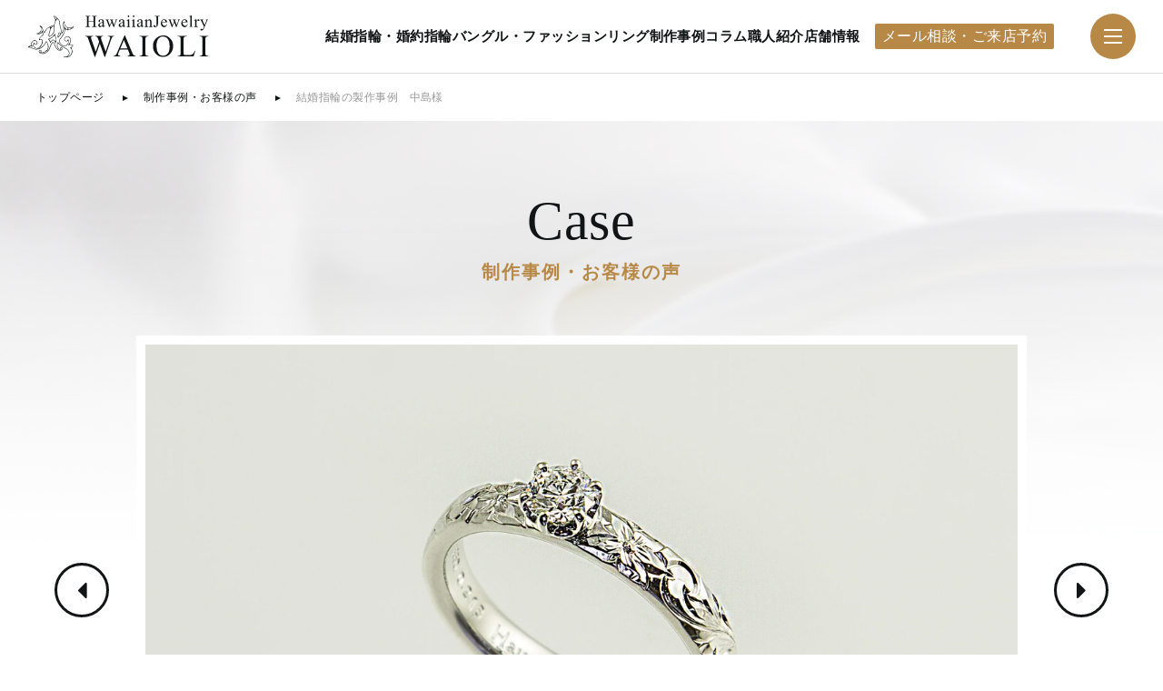

--- FILE ---
content_type: text/html; charset=UTF-8
request_url: https://www.waioli.co.jp/case/bridal/765/
body_size: 116259
content:
<!doctype html>
<html>

<head>
  <meta charset="utf-8">
  <meta http-equiv="X-UA-Compatible" content="IE=edge">
  <meta name="viewport" content="width=device-width, initial-scale=1.0" />
  <meta name="format-detection" content="telephone=no">
  <link rel="icon" href="https://www.waioli.co.jp/wp-content/themes/new_waioli/images/favicon/favicon.ico">
  <link rel="apple-touch-icon" href="https://www.waioli.co.jp/wp-content/themes/new_waioli/images/favicon/apple-touch-icon-152x152.png" sizes="152x152">
  <link rel="icon" href="https://www.waioli.co.jp/wp-content/themes/new_waioli/images/favicon/favicon-192x192.png" sizes="192x192" type="image/png">
  <!-- Google Tag Manager --><script>(function(w,d,s,l,i){w[l]=w[l]||[];w[l].push({'gtm.start':
  new Date().getTime(),event:'gtm.js'});var f=d.getElementsByTagName(s)[0],
  j=d.createElement(s),dl=l!='dataLayer'?'&l='+l:'';j.async=true;j.src=
  'https://www.googletagmanager.com/gtm.js?id='+i+dl;f.parentNode.insertBefore(j,f);
  })(window,document,'script','dataLayer','GTM-WXNCWQ3');</script>
  <!-- End Google Tag Manager --><meta name='robots' content='index, follow, max-image-preview:large, max-snippet:-1, max-video-preview:-1' />

	<!-- This site is optimized with the Yoast SEO plugin v22.1 - https://yoast.com/wordpress/plugins/seo/ -->
	<meta name="description" content="プラチナを使用した婚約指輪の制作事例です。お客様のご希望をお聞きし太陽とハイビスカス、さらにスクロール＆リーフとダイヤモンドを組み合わせたオリジナルデザインを制作させていただきました。世界に一つの婚約指輪に非常に満足いただきました。｜職人と話せるハワイアンジュエリーショップ　WAIOLI（ワイオリ）" />
	<link rel="canonical" href="https://www.waioli.co.jp/case/bridal/765/" />
	<meta property="og:locale" content="ja_JP" />
	<meta property="og:type" content="article" />
	<meta property="og:title" content="結婚指輪の製作事例　中島様 - ハワイアンジュエリーの結婚指輪・婚約指輪やバングル・リングならWAIOLI（ワイオリ）" />
	<meta property="og:description" content="プラチナを使用した婚約指輪の制作事例です。お客様のご希望をお聞きし太陽とハイビスカス、さらにスクロール＆リーフとダイヤモンドを組み合わせたオリジナルデザインを制作させていただきました。世界に一つの婚約指輪に非常に満足いただきました。｜職人と話せるハワイアンジュエリーショップ　WAIOLI（ワイオリ）" />
	<meta property="og:url" content="https://www.waioli.co.jp/case/bridal/765/" />
	<meta property="og:site_name" content="ハワイアンジュエリーの結婚指輪・婚約指輪やバングル・リングならWAIOLI（ワイオリ）" />
	<meta property="article:modified_time" content="2024-02-27T02:45:34+00:00" />
	<meta name="twitter:card" content="summary_large_image" />
	<script type="application/ld+json" class="yoast-schema-graph">{"@context":"https://schema.org","@graph":[{"@type":"WebPage","@id":"https://www.waioli.co.jp/case/bridal/765/","url":"https://www.waioli.co.jp/case/bridal/765/","name":"結婚指輪の製作事例　中島様 - ハワイアンジュエリーの結婚指輪・婚約指輪やバングル・リングならWAIOLI（ワイオリ）","isPartOf":{"@id":"https://www.waioli.co.jp/#website"},"datePublished":"2017-08-02T11:57:35+00:00","dateModified":"2024-02-27T02:45:34+00:00","description":"プラチナを使用した婚約指輪の制作事例です。お客様のご希望をお聞きし太陽とハイビスカス、さらにスクロール＆リーフとダイヤモンドを組み合わせたオリジナルデザインを制作させていただきました。世界に一つの婚約指輪に非常に満足いただきました。｜職人と話せるハワイアンジュエリーショップ　WAIOLI（ワイオリ）","breadcrumb":{"@id":"https://www.waioli.co.jp/case/bridal/765/#breadcrumb"},"inLanguage":"ja","potentialAction":[{"@type":"ReadAction","target":["https://www.waioli.co.jp/case/bridal/765/"]}]},{"@type":"BreadcrumbList","@id":"https://www.waioli.co.jp/case/bridal/765/#breadcrumb","itemListElement":[{"@type":"ListItem","position":1,"name":"ホーム","item":"https://www.waioli.co.jp/"},{"@type":"ListItem","position":2,"name":"結婚指輪の製作事例　中島様"}]},{"@type":"WebSite","@id":"https://www.waioli.co.jp/#website","url":"https://www.waioli.co.jp/","name":"ハワイアンジュエリーの結婚指輪・婚約指輪やバングル・リングならWAIOLI（ワイオリ）","description":"","potentialAction":[{"@type":"SearchAction","target":{"@type":"EntryPoint","urlTemplate":"https://www.waioli.co.jp/?s={search_term_string}"},"query-input":"required name=search_term_string"}],"inLanguage":"ja"}]}</script>
	<!-- / Yoast SEO plugin. -->


<link rel='dns-prefetch' href='//cdnjs.cloudflare.com' />
<link rel="alternate" title="oEmbed (JSON)" type="application/json+oembed" href="https://www.waioli.co.jp/wp-json/oembed/1.0/embed?url=https%3A%2F%2Fwww.waioli.co.jp%2Fcase%2Fbridal%2F765%2F" />
<link rel="alternate" title="oEmbed (XML)" type="text/xml+oembed" href="https://www.waioli.co.jp/wp-json/oembed/1.0/embed?url=https%3A%2F%2Fwww.waioli.co.jp%2Fcase%2Fbridal%2F765%2F&#038;format=xml" />
<script type="text/javascript" src="//cdnjs.cloudflare.com/ajax/libs/jquery/2.1.4/jquery.min.js?ver=2.1.4" id="jquery-js"></script>
<script type="text/javascript" src="//cdnjs.cloudflare.com/ajax/libs/jquery-migrate/1.2.1/jquery-migrate.min.js?ver=1.2.1" id="jquery-migrate-js"></script>
<link rel="https://api.w.org/" href="https://www.waioli.co.jp/wp-json/" /><link rel="alternate" title="JSON" type="application/json" href="https://www.waioli.co.jp/wp-json/wp/v2/case/765" />  <title>結婚指輪の製作事例　中島様 - ハワイアンジュエリーの結婚指輪・婚約指輪やバングル・リングならWAIOLI（ワイオリ）</title>
  <meta property="og:type" content="website">
  <meta property="og:title" content="ハワイアンジュエリーの結婚指輪・バングルなら東京・御徒町 職人常駐のWAIOLIで">
  <meta property="og:description" content="結婚指輪にハワイアンジュエリーをお考えなら東京・御徒町 職人常駐のWAIOLIにお任せください。フルオーダーで丹念に手彫りでおつくりしますので、世界に一つだけの大切な指輪になります。">
  <meta property="og:url" content="https://www.waioli.co.jp/">
  <meta property="og:image" content="https://www.waioli.co.jp/lp/common/img/ogp.jpg">
  <meta property="og:site_name" content="ハワイアンジュエリー WAIOLI">
  <meta property="og:locale" content="ja_JP">
  <link rel="stylesheet" href="https://www.waioli.co.jp/wp-content/themes/new_waioli/css/style.min.css?240112" type="text/css" />
  <!-- icon style -->
  <link rel="stylesheet" href="https://cdnjs.cloudflare.com/ajax/libs/font-awesome/4.6.3/css/font-awesome.min.css?240112">
      <!-- case_detail style -->
    <link rel="stylesheet" href="https://www.waioli.co.jp/wp-content/themes/new_waioli/css/case_detail.min.css?240112" type="text/css" />
    <link rel="stylesheet" href="https://www.waioli.co.jp/wp-content/themes/new_waioli/css/customize.min.css" type="text/css" />
  <!-- 20250805 retouch.css読込 -->
  <link rel="stylesheet" href="https://www.waioli.co.jp/wp-content/themes/new_waioli/css/retouch.css?v=1768805902" type="text/css" />
  <!-- //20250805 retouch.css読込 -->

  <!-- Category-specific styles -->
  </head>


<body id="caseDetail" >
  <!-- Google Tag Manager (noscript) -->
  <noscript><iframe src="https://www.googletagmanager.com/ns.html?id=GTM-WXNCWQ3"
  height="0" width="0" style="display:none;visibility:hidden"></iframe></noscript>
  <!-- End Google Tag Manager (noscript) -->
  <header class="l-header">
    <!--  20241202 -->
    <div class="l-header__logo"><a href="https://www.waioli.co.jp/">ハワイアンジュエリー WAIOLI（ワイオリ）</a></div>
    <!--  20241202 -->
    <nav class="l-header__nav">
      <ul>
        <li ><a href="https://www.waioli.co.jp/bridal/">結婚指輪・婚約指輪</a></li>
        <li ><a href="https://www.waioli.co.jp/fashion/">バングル・ファッションリング</a></li>
        <li ><a href="https://www.waioli.co.jp/case/">制作事例</a></li>
        <li ><a href="https://www.waioli.co.jp/column/">コラム</a></li>
        <li ><a href="https://www.waioli.co.jp/engraver/">職人紹介</a></li>
        <li ><a href="https://www.waioli.co.jp/store/">店舗情報</a></li>
      </ul>
      <a href="https://www.waioli.co.jp/contact/" class="contact">メール相談・ご来店予約</a>
    </nav>
  </header>
  <div class="l-header__trigger js-headerTrigger">
    <div class="l-header__triggerBox"><span></span><span></span><span></span></div>
  </div>
  <div class="l-gnav js-gnav">
    <div class="l-gnav__inner">
      <div class="l-gnav__image">
        <div class="l-gnav__imageItem"></div>
      </div>
      <div class="l-gnav__cont">
        <div class="l-gnav__header"><a href="https://www.waioli.co.jp/">ハワイアンジュエリー WAIOLI（ワイオリ）</a></div>
        <div class="l-gnav__list">
          <div class="l-gnav__item">
            <p class="l-gnav__cat"><a href="https://www.waioli.co.jp/hawaiianjewelry/" class="u-hoverArrow u-hover--list">ハワイアンジュエリー</a></p>
            <p class="l-gnav__cat"><a href="https://www.waioli.co.jp/bridal/" class="u-hoverArrow u-hover--list">結婚指輪・婚約指輪</a></p>
            <ul class="l-gnav__menu">
              <li><a href="https://www.waioli.co.jp/bridal/marriagering/">結婚指輪</a></li>
              <li><a href="https://www.waioli.co.jp/bridal/engagementring/">婚約指輪</a></li>
            </ul>
            <p class="l-gnav__cat"><a href="https://www.waioli.co.jp/fashion/" class="u-hoverArrow u-hover--list">バングル・ファッションリング</a></p>
            <ul class="l-gnav__menu">
              <li><a href="https://www.waioli.co.jp/fashion/bangle/">ハワイアンバングル</a></li>
              <li><a href="https://www.waioli.co.jp/fashion/ring/"> ファッションリング</a></li>
            </ul>
          </div>
          <div class="l-gnav__item">
            <p class="l-gnav__cat"><a href="https://www.waioli.co.jp/reform/" class="u-hoverArrow u-hover--list">ハワイアンジュエリー・リフォーム</a></p>
            <p class="l-gnav__cat"><a href="https://www.waioli.co.jp/case/" class="u-hoverArrow u-hover--list">制作事例・お客様の声</a></p>
            <p class="l-gnav__cat"><a href="https://www.waioli.co.jp/column/" class="u-hoverArrow u-hover--list">コラム</a></p>
            <p class="l-gnav__cat"><a href="https://www.waioli.co.jp/engraver/" class="u-hoverArrow u-hover--list">手彫り職人紹介</a></p>
            <p class="l-gnav__cat"><a href="https://www.waioli.co.jp/store/" class="u-hoverArrow u-hover--list">店舗情報</a></p>
            <p class="l-gnav__cat"><a href="https://www.waioli.co.jp/reason/" class="u-hoverArrow u-hover--list">WAIOLIが選ばれる理由</a></p>
          </div>
          <div class="l-gnav__item">
            <p class="l-gnav__cat"><a href="https://www.waioli.co.jp/deepcut/" class="u-hoverArrow u-hover--list">DEEP CUTについて</a></p>
            <p class="l-gnav__cat"><a href="https://www.waioli.co.jp/ordermade/" class="u-hoverArrow u-hover--list">オーダーメイドについて</a></p>
            <p class="l-gnav__cat"><a href="https://www.waioli.co.jp/faq/" class="u-hoverArrow u-hover--list">よくあるご質問</a></p>
            <p class="l-gnav__cat"><a href="https://www.waioli.co.jp/afterservice/" class="u-hoverArrow u-hover--list">アフターサービスについて</a></p>
            <p class="l-gnav__cat"><a href="https://www.waioli.co.jp/news/" class="u-hoverArrow u-hover--list">新着情報</a></p>
            <p class="l-gnav__cat"><a href="https://www.waioli.co.jp/dictionary/" class="u-hoverArrow u-hover--list">ハワイ語辞典</a></p>
          </div>
        </div>
        <div class="l-gnav__footer">
          <ul class="l-gnav__sub">
            <li><a href="https://www.waioli.co.jp/contact/">来店予約・お問い合わせ</a></li>
            <li><a href="https://www.waioli.co.jp/privacy/">プライバシーポリシー</a></li>
            <li><a href="https://www.waioli.co.jp/brand/">会社情報</a></li>
            <li><a href="https://www.waioli.co.jp/vendors/">企業様専用ページ</a></li>
          </ul>
          <div class="l-gnav__group">
            <div class="l-gnav__groupItem"><a href="https://www.instagram.com/waioli_hashizume/" target="_blank"><span class="u-icon u-icon--insta"></span>WAIOLI 公式Instagram</a></div>
            <div class="l-gnav__groupItem">
              <div class="line-it-button" data-lang="ja" data-type="friend" data-env="REAL" data-lineId="@276krdio" style="display: none;"></div>
              <script src="https://www.line-website.com/social-plugins/js/thirdparty/loader.min.js" async="async" defer="defer"></script>
            </div>
          </div>
        </div>
      </div>
    </div>
  </div>

  <!-- 20250114 構造化データの追加 start -->
  <script type="application/ld+json">
  {
  "@context": "https://schema.org",
  "@type": "SiteNavigationElement",
  "hasPart": [
  {"@type": "WebPage","name": "トップページ",
  "url": "https://www.waioli.co.jp/"},
  {"@type": "WebPage","name": "結婚指輪・婚約指輪",
  "url": "https://www.waioli.co.jp/bridal/"},
  {"@type": "WebPage","name": "結婚指輪",
  "url": "https://www.waioli.co.jp/bridal/marriagering/"},
  {"@type": "WebPage","name": "婚約指輪",
  "url": "https://www.waioli.co.jp/bridal/engagementring/"},
  {"@type": "WebPage","name": "バングル・ファッションリング",
  "url": "https://www.waioli.co.jp/fashion/"},
  {"@type": "WebPage","name": "ハワイアンバングル",
  "url": "https://www.waioli.co.jp/fashion/bangle/"},
  {"@type": "WebPage","name": "ファッションリング",
  "url": "https://www.waioli.co.jp/fashion/ring/"},
  {"@type": "WebPage","name": "ハワイアンジュエリー・リフォーム",
  "url": "https://www.waioli.co.jp/reform/"},
  {"@type": "WebPage","name": "制作事例・お客様の声",
  "url": "https://www.waioli.co.jp/case/"},
  {"@type": "WebPage","name": "コラム",
  "url": "https://www.waioli.co.jp/column/"},
  {"@type": "WebPage","name": "手掘り職人紹介",
  "url": "https://www.waioli.co.jp/engraver/"},
  {"@type": "WebPage","name": "店舗情報",
  "url": "https://www.waioli.co.jp/store/"},
  {"@type": "WebPage","name": "WAIOLIが選ばれる理由",
  "url": "https://www.waioli.co.jp/reason/"},
  {"@type": "WebPage","name": "DEEP CUTについて",
  "url": "https://www.waioli.co.jp/deepcut/"},
  {"@type": "WebPage","name": "オーダーメイドについて",
  "url": "https://www.waioli.co.jp/ordermade/"},
  {"@type": "WebPage","name": "よくあるご質問",
  "url": "https://www.waioli.co.jp/faq/"},
  {"@type": "WebPage","name": "アフターサービスについて",
  "url": "https://www.waioli.co.jp/afterservice/"},
  {"@type": "WebPage","name": "新着情報",
  "url": "https://www.waioli.co.jp/news/"},
  {"@type": "WebPage","name": "ハワイ語辞典",
  "url": "https://www.waioli.co.jp/dictionary/"},
  {"@type": "WebPage","name": "来店予約・お問い合わせ",
  "url": "https://www.waioli.co.jp/contact/"},
  {"@type": "WebPage","name": "プライバシーポリシー",
  "url": "https://www.waioli.co.jp/privacy/"},
  {"@type": "WebPage","name": "会社情報",
  "url": "https://www.waioli.co.jp/brand/"},
  {"@type": "WebPage","name": "企業様専用ページ",
  "url": "https://www.waioli.co.jp/vendors/"},
  {"@type": "WebPage","name": "サイトマップ",
  "url": "https://www.waioli.co.jp/sitemaps/"}
  ]}
  </script>
  <!-- 20250114 構造化データの追加 end --><div class="c-breadcrumbs">
  <ul>
    <!-- Breadcrumb NavXT 7.3.0 -->
<li class="home"><span property="itemListElement" typeof="ListItem"><a property="item" typeof="WebPage" title="ハワイアンジュエリーの結婚指輪・婚約指輪やバングル・リングならWAIOLI（ワイオリ）へ移動する" href="https://www.waioli.co.jp" class="home" ><span property="name">トップページ</span></a><meta property="position" content="1"></span></li>
<li class="case-root post post-case"><span property="itemListElement" typeof="ListItem"><a property="item" typeof="WebPage" title="制作事例・お客様の声へ移動する" href="https://www.waioli.co.jp/case/" class="case-root post post-case" ><span property="name">制作事例・お客様の声</span></a><meta property="position" content="2"></span></li>
<li class="post post-case current-item"><span property="itemListElement" typeof="ListItem"><span property="name" class="post post-case current-item">結婚指輪の製作事例　中島様</span><meta property="url" content="https://www.waioli.co.jp/case/bridal/765/"><meta property="position" content="3"></span></li>
  </ul>
</div>

<main>

  
      
      <div class="p-kv">
        <div class="p-kv__inner">
          <div class="p-kv__title min">
            <p>Case</p>
            <h1>制作事例・お客様の声</h1>
          </div>
        </div>
      </div>

      <div class="container">
        <div class="mainPic">
                      <div class="slick-slide"><img src="https://www.waioli.co.jp/wp-content/uploads/7872e2009ceb3aa0eff03582903e0753.jpg" alt="" /></div>
                      <div class="slick-slide"><img src="https://www.waioli.co.jp/wp-content/uploads/75019d364c4a722152464eaf42c0464a.jpg" alt="" /></div>
                  </div>
        <div class="spec">
                                    <dl>
                <dt>幅</dt>
                <dd>レディース3ｍｍ</dd>
              </dl>
                          <dl>
                <dt>厚</dt>
                <dd>レディース1.5ｍｍ</dd>
              </dl>
                          <dl>
                <dt>模様</dt>
                <dd>ハイビスカス×2＋スクロール＆リーフ＋太陽</dd>
              </dl>
                          <dl>
                <dt>素材</dt>
                <dd>Ｐｔ950＋ダイヤモンド</dd>
              </dl>
                                            <dl>
              <dt>価格</dt>
              <dd>
                                  <span>レディース：￥259,000</span>
                                <p class="pricenote">※制作当時の参考価格です、オーダー時期・内容により金額が異なります</p>
                              </dd>
            </dl>
                  </div>
        <!-- /spec -->
                  <div class="note">
            <div class="pic"><a href="https://www.waioli.co.jp/wp-content/uploads/33bab14d247a0d252e0a9647ade20309-1.jpg" class="popup-image" data-effect="mfp-zoom-in"><img src="https://www.waioli.co.jp/wp-content/uploads/33bab14d247a0d252e0a9647ade20309-1.jpg" alt="" /></a></div>            <h4 class="min">お客様の声</h4>
            <p>この度は本当にお世話になりました。婚約指輪を作るのも迷っていたところでＷＡＩＯＬＩさんを見つけて伺わせてもらい、職人の橋爪さんとお話して作ってもらおうと思いました。とても丁寧で安心感があり、お店や並んでるハワイアンジュエリーを見てワクワクしたの覚えています。1つ無理を言い、ある絵を橋爪さんのセンスではワインジュエリーぽくデザインして彫ってもらえらのも嬉しかったです。自分が好きなハワイアンジュエリーで婚約指輪をオーダーメイドで作ってもらえて気持ちのこもったプレゼントになったので、彼女も喜んでくれたと思います。おかげでプロポーズもうまくいきました！本当にありがとうございました。</p>
          </div>
          <!-- /note -->
                          <div class="note">
            <h4 class="min">職人から一言</h4>
            <p>中島様、この度はＷＡＩＯＬＩにオーダー頂き、誠にありがとうございました。<br />
そして、プロポーズ成功誠におめでとうございます。<br />
ご要望頂いた絵からどのようにハワイアンモチーフに繋げようかと思っておりましたが、自然な流れで彫ることが出来たと思います。<br />
個人的なことになりますが、スクロールをハイビスカスにぴったりとつけて彫るのではなく、少しハイビスカスに食い込ませるように彫ったことが全体的なバランスとしても良かったと思います。1ｍｍ程の差ですが、少しの違いが雰囲気を変えることも御座います。<br />
<br />
お気に召して頂けて本当に嬉しいです。<br />
メンテナンス等いつでもお気軽にお越しください。またお目に掛かれる日を楽しみにしております。</p>
          </div>
          <!-- /note -->
                <div class="pageNav min">
          <div class="prev"><a href="https://www.waioli.co.jp/case/bridal/764/" rel="next">前の事例</a></div>          <div class="next"><a href="https://www.waioli.co.jp/case/bridal/766/" rel="prev">次の事例</a></div>        </div>
        <!-- /pageNav -->
      </div>
      <!-- /container -->

      
        <div class="relatedCarousel">
      <h3 class="min">その他の事例</h3>
      <ul class="respondCsl">
                  <li class="slick-slide linkScale"><a href="https://www.waioli.co.jp/case/bridal/774/" style="background-image: url(https://www.waioli.co.jp/wp-content/uploads/FE48469C-B279-43D9-806C-A75FBBD70DBE-640x360.jpeg);" class="bg"></a></li>
                  <li class="slick-slide linkScale"><a href="https://www.waioli.co.jp/case/bridal/772/" style="background-image: url(https://www.waioli.co.jp/wp-content/uploads/2658c10068d508e47ea0f7daea7cf3a2-640x360.jpg);" class="bg"></a></li>
                  <li class="slick-slide linkScale"><a href="https://www.waioli.co.jp/case/bridal/771/" style="background-image: url(https://www.waioli.co.jp/wp-content/uploads/20f4325efcadc3cbac29f3b6a193b4fd-640x360.jpg);" class="bg"></a></li>
                  <li class="slick-slide linkScale"><a href="https://www.waioli.co.jp/case/bridal/770/" style="background-image: url(https://www.waioli.co.jp/wp-content/uploads/b83b84156b103f8ce01a26a94c828bfd-640x360.jpg);" class="bg"></a></li>
                  <li class="slick-slide linkScale"><a href="https://www.waioli.co.jp/case/bridal/769/" style="background-image: url(https://www.waioli.co.jp/wp-content/uploads/869ec748c61964d707a00e6e1f095529-2-640x360.jpg);" class="bg"></a></li>
                  <li class="slick-slide linkScale"><a href="https://www.waioli.co.jp/case/bridal/768/" style="background-image: url(https://www.waioli.co.jp/wp-content/uploads/0fd630257341610c04b9ffe152cbf367-1-640x360.jpg);" class="bg"></a></li>
                  <li class="slick-slide linkScale"><a href="https://www.waioli.co.jp/case/bridal/767/" style="background-image: url(https://www.waioli.co.jp/wp-content/uploads/e7f355e6d156f546becbcb4b1882b305-640x360.jpg);" class="bg"></a></li>
                  <li class="slick-slide linkScale"><a href="https://www.waioli.co.jp/case/bridal/766/" style="background-image: url(https://www.waioli.co.jp/wp-content/uploads/7be7eecc91dcbdfe19fad808cb941092-640x360.jpg);" class="bg"></a></li>
                  <li class="slick-slide linkScale"><a href="https://www.waioli.co.jp/case/bridal/764/" style="background-image: url(https://www.waioli.co.jp/wp-content/uploads/b5eb3c12665d4562df034f5a4c556f62-640x360.jpg);" class="bg"></a></li>
                  <li class="slick-slide linkScale"><a href="https://www.waioli.co.jp/case/fashion/763/" style="background-image: url(https://www.waioli.co.jp/wp-content/uploads/f29d698e5c550ec1689757e7c2af06af-640x360.jpg);" class="bg"></a></li>
                  <li class="slick-slide linkScale"><a href="https://www.waioli.co.jp/case/bridal/762/" style="background-image: url(https://www.waioli.co.jp/wp-content/uploads/af918e350282bf0e5affa128157f2489-640x360.jpg);" class="bg"></a></li>
                  <li class="slick-slide linkScale"><a href="https://www.waioli.co.jp/case/bridal/761/" style="background-image: url(https://www.waioli.co.jp/wp-content/uploads/e18670b182ed50dad7d8a47adbaef58a-640x360.jpg);" class="bg"></a></li>
                  <li class="slick-slide linkScale"><a href="https://www.waioli.co.jp/case/bridal/760/" style="background-image: url(https://www.waioli.co.jp/wp-content/uploads/62f6bc6549e8c501c360d4c4d366e48a-640x360.jpg);" class="bg"></a></li>
                  <li class="slick-slide linkScale"><a href="https://www.waioli.co.jp/case/bridal/759/" style="background-image: url(https://www.waioli.co.jp/wp-content/uploads/50683dbdbfb08963ce79481e89409848-640x360.jpg);" class="bg"></a></li>
                  <li class="slick-slide linkScale"><a href="https://www.waioli.co.jp/case/bridal/758/" style="background-image: url(https://www.waioli.co.jp/wp-content/uploads/f16e965742772152bc69e6696423d56f-640x360.jpg);" class="bg"></a></li>
                  <li class="slick-slide linkScale"><a href="https://www.waioli.co.jp/case/bridal/757/" style="background-image: url(https://www.waioli.co.jp/wp-content/uploads/ff114b19b151a8c387d003ad1149c4d1-640x360.jpg);" class="bg"></a></li>
                  <li class="slick-slide linkScale"><a href="https://www.waioli.co.jp/case/bridal/756/" style="background-image: url(https://www.waioli.co.jp/wp-content/uploads/5281c2c56767fd5557f27d45c40b9859-640x360.jpg);" class="bg"></a></li>
                  <li class="slick-slide linkScale"><a href="https://www.waioli.co.jp/case/bridal/755/" style="background-image: url(https://www.waioli.co.jp/wp-content/uploads/141245658d9d04c6dfeea6208bd9f701-640x360.jpg);" class="bg"></a></li>
                  <li class="slick-slide linkScale"><a href="https://www.waioli.co.jp/case/fashion/737/" style="background-image: url(https://www.waioli.co.jp/wp-content/uploads/sugiura001-320x320.jpg);" class="bg"></a></li>
                  <li class="slick-slide linkScale"><a href="https://www.waioli.co.jp/case/bridal/736/" style="background-image: url(https://www.waioli.co.jp/wp-content/uploads/okamoto001-320x320.jpg);" class="bg"></a></li>
                  <li class="slick-slide linkScale"><a href="https://www.waioli.co.jp/case/bridal/738/" style="background-image: url(https://www.waioli.co.jp/wp-content/uploads/kitamura001-320x320.jpg);" class="bg"></a></li>
                  <li class="slick-slide linkScale"><a href="https://www.waioli.co.jp/case/bridal/739/" style="background-image: url(https://www.waioli.co.jp/wp-content/uploads/wataguchi001-320x320.jpg);" class="bg"></a></li>
                  <li class="slick-slide linkScale"><a href="https://www.waioli.co.jp/case/fashion/740/" style="background-image: url(https://www.waioli.co.jp/wp-content/uploads/sotokawa001-320x320.jpg);" class="bg"></a></li>
                  <li class="slick-slide linkScale"><a href="https://www.waioli.co.jp/case/bridal/741/" style="background-image: url(https://www.waioli.co.jp/wp-content/uploads/giten001-320x320.jpg);" class="bg"></a></li>
                  <li class="slick-slide linkScale"><a href="https://www.waioli.co.jp/case/bridal/742/" style="background-image: url(https://www.waioli.co.jp/wp-content/uploads/hagiharayuta001-320x320.jpg);" class="bg"></a></li>
                  <li class="slick-slide linkScale"><a href="https://www.waioli.co.jp/case/bridal/743/" style="background-image: url(https://www.waioli.co.jp/wp-content/uploads/satomugikura001-320x320.jpg);" class="bg"></a></li>
                  <li class="slick-slide linkScale"><a href="https://www.waioli.co.jp/case/bridal/744/" style="background-image: url(https://www.waioli.co.jp/wp-content/uploads/watanabe001-320x320.jpg);" class="bg"></a></li>
                  <li class="slick-slide linkScale"><a href="https://www.waioli.co.jp/case/fashion/745/" style="background-image: url(https://www.waioli.co.jp/wp-content/uploads/tsujihara001-320x320.jpg);" class="bg"></a></li>
                  <li class="slick-slide linkScale"><a href="https://www.waioli.co.jp/case/bridal/746/" style="background-image: url(https://www.waioli.co.jp/wp-content/uploads/munakata001-320x320.jpg);" class="bg"></a></li>
                  <li class="slick-slide linkScale"><a href="https://www.waioli.co.jp/case/bridal/747/" style="background-image: url(https://www.waioli.co.jp/wp-content/uploads/yonemoto001-320x320.jpg);" class="bg"></a></li>
                  <li class="slick-slide linkScale"><a href="https://www.waioli.co.jp/case/bridal/748/" style="background-image: url(https://www.waioli.co.jp/wp-content/uploads/kato001-320x320.jpg);" class="bg"></a></li>
                  <li class="slick-slide linkScale"><a href="https://www.waioli.co.jp/case/fashion/749/" style="background-image: url(https://www.waioli.co.jp/wp-content/uploads/chikuyama001-640x360.jpg);" class="bg"></a></li>
                  <li class="slick-slide linkScale"><a href="https://www.waioli.co.jp/case/bridal/750/" style="background-image: url(https://www.waioli.co.jp/wp-content/uploads/takahashi001-640x360.jpg);" class="bg"></a></li>
                  <li class="slick-slide linkScale"><a href="https://www.waioli.co.jp/case/fashion/751/" style="background-image: url(https://www.waioli.co.jp/wp-content/uploads/oosawa001-640x360.jpg);" class="bg"></a></li>
                  <li class="slick-slide linkScale"><a href="https://www.waioli.co.jp/case/fashion/752/" style="background-image: url(https://www.waioli.co.jp/wp-content/uploads/kuroiwa001-640x360.jpg);" class="bg"></a></li>
                  <li class="slick-slide linkScale"><a href="https://www.waioli.co.jp/case/bridal/753/" style="background-image: url(https://www.waioli.co.jp/wp-content/uploads/takahashikazuya001-640x360.jpg);" class="bg"></a></li>
                  <li class="slick-slide linkScale"><a href="https://www.waioli.co.jp/case/fashion/754/" style="background-image: url(https://www.waioli.co.jp/wp-content/uploads/hagiharaakiko001-640x360.jpg);" class="bg"></a></li>
                  <li class="slick-slide linkScale"><a href="https://www.waioli.co.jp/case/fashion/735/" style="background-image: url(https://www.waioli.co.jp/wp-content/uploads/yamashita001-320x320.jpg);" class="bg"></a></li>
              </ul>
      <div class="btn"><a href="/case/">制作事例・お客様の声トップに戻る</a></div>
    </div>
    <!-- /relatedCarousel -->
    
</main>

<footer class="l-footer">
  <div class="l-footer__pagetop js-pagetop"><a href="#" class="anchorlink"></a></div>
  <div class="l-footer__inner">
    <div class="l-footer__list">
      <div class="l-footer__item">
        <p class="l-footer__cat"><a href="https://www.waioli.co.jp/">トップページ</a></p>
      </div>
      <div class="l-footer__item">
        <p class="l-footer__cat"><a href="https://www.waioli.co.jp/hawaiianjewelry/">ハワイアンジュエリー</a></p>
        <p class="l-footer__cat"><a href="https://www.waioli.co.jp/bridal/">結婚指輪・婚約指輪</a></p>
        <ul class="l-footer__menu">
          <li><a href="https://www.waioli.co.jp/bridal/marriagering/">結婚指輪</a></li>
          <li><a href="https://www.waioli.co.jp/bridal/engagementring/">婚約指輪</a></li>
        </ul>
        <p class="l-footer__cat"><a href="https://www.waioli.co.jp/fashion/">バングル・ファッションリング</a></p>
        <ul class="l-footer__menu">
          <li><a href="https://www.waioli.co.jp/fashion/bangle/">ハワイアンバングル</a></li>
          <li><a href="https://www.waioli.co.jp/fashion/ring/"> ファッションリング</a></li>
        </ul>
      </div>
      <div class="l-footer__item">
        <p class="l-footer__cat"><a href="https://www.waioli.co.jp/reform/">ハワイアンジュエリー・リフォーム</a></p>
        <p class="l-footer__cat"><a href="https://www.waioli.co.jp/case/">制作事例・お客様の声</a></p>
        <p class="l-footer__cat"><a href="https://www.waioli.co.jp/column/">コラム</a></p>
        <p class="l-footer__cat"><a href="https://www.waioli.co.jp/engraver/">手彫り職人紹介</a></p>
        <p class="l-footer__cat"><a href="https://www.waioli.co.jp/store/">店舗情報</a></p>
        <p class="l-footer__cat"><a href="https://www.waioli.co.jp/reason/">WAIOLIが選ばれる理由</a></p>
      </div>
      <div class="l-footer__item">
        <p class="l-footer__cat"><a href="https://www.waioli.co.jp/deepcut/">DEEP CUTについて</a></p>
        <p class="l-footer__cat"><a href="https://www.waioli.co.jp/ordermade/">オーダーメイドについて</a></p>
        <p class="l-footer__cat"><a href="https://www.waioli.co.jp/faq/">よくあるご質問</a></p>
        <p class="l-footer__cat"><a href="https://www.waioli.co.jp/afterservice/">アフターサービスについて</a></p>
        <p class="l-footer__cat"><a href="https://www.waioli.co.jp/news/">新着情報</a></p>
        <p class="l-footer__cat"><a href="https://www.waioli.co.jp/dictionary/">ハワイ語辞典</a></p>
      </div>
    </div>
    <div class="l-footer__footer">
      <ul class="l-footer__sub">
        <li><a href="https://www.waioli.co.jp/contact/">来店予約・お問い合わせ</a></li>
        <li><a href="https://www.waioli.co.jp/privacy/">プライバシーポリシー</a></li>
        <li><a href="https://www.waioli.co.jp/brand/">会社情報</a></li>
        <li><a href="https://www.waioli.co.jp/vendors/">企業様専用ページ</a></li>
        <li><a href="https://www.waioli.co.jp/sitemaps/">サイトマップ</a></li>
      </ul>
      <div class="l-footer__group">
        <div class="l-footer__groupItem"><a href="https://www.instagram.com/waioli_hashizume/" target="_blank"><span class="u-icon u-icon--insta"></span>WAIOLI 公式Instagram</a></div>
        <div class="l-footer__groupItem">
          <div class="line-it-button" data-lang="ja" data-type="friend" data-env="REAL" data-lineId="@276krdio" style="display: none;"></div>
          <script src="https://www.line-website.com/social-plugins/js/thirdparty/loader.min.js" async="async" defer="defer"></script>
        </div>
      </div>
    </div>
    <div class="l-footer__btm">
      <div class="l-footer__btmText">
        <p class="l-footer__btmName">HawaiianJewelry Waioli<br class="u-for-sp">（ハワイアンジュエリー ワイオリ）</p>
        <!--  20241125 営業時間情報の追記と構造化データの設定 -->
        <p class="l-footer__btmAdd">〒110-0005 東京都台東区上野3-14-5 2F<br>TEL: <a href="tel:0358173426">03-5817-3426</a> / MAIL：<a href="mailto:info@waioli.co.jp">info@waioli.co.jp</a>
            <br>
            火～金：12時～20時　土日祝12時〜19時　※時間外応相談
        </p>

        <script type="application/ld+json">
        {
        "@context": "http://schema.org",
        "@type": "LocalBusiness",
        "name": "HawaiianJewelry Waioli（ハワイアンジュエリー ワイオリ）",
        "address": {
        "@type": "PostalAddress",
        "postalCode": "〒110-0005",
        "addressRegion": "東京都",
        "addressLocality": "台東区",
        "streetAddress": "上野3-14-5 2F"},
        "openingHoursSpecification": [
        {
        "@type": "OpeningHoursSpecification",
        "dayOfWeek": [
        "Tuesday",
        "Wednesday",
        "Thursday",
        "Friday"
        ],
        "opens": "12:00",
        "closes": "20:00"
        },
        {
        "@type": "OpeningHoursSpecification",
        "dayOfWeek": [
        "Saturday",
        "Sunday"
        ],
        "opens": "12:00",
        "closes": "19:00"
        }
        ],
        "telephone": "+81358173426",
        "url": "https://www.waioli.co.jp/"
        }
        </script>
        <!--  20241125 営業時間情報の追記と構造化データの設定 -->
    </div>

    <!-- 20241125 対象ページへのリンク設定 -->
    <p class="l-footer__copy">&copy; <a href="https://www.waioli.co.jp/">ハワイアンジュエリーの結婚指輪・リングのことなら</a>HawaiianJewelry WAIOLI. All rights reserved.</p>
    <!-- 20241125 対象ページへのリンク設定 -->
    </div>
  </div>
</footer>
<div class="l-contact">
  <a href="tel:0358173426" class="l-contact__tel">電話相談</a>
  <a href="https://www.waioli.co.jp/contact/" class="l-contact__web">WEB問合せ</a>
  <a href="https://line.me/R/ti/p/@115arpyw?oat_content=url&ts=10122022#~" class="l-contact__line">LINE相談</a>
</div>
<script type="speculationrules">
{"prefetch":[{"source":"document","where":{"and":[{"href_matches":"/*"},{"not":{"href_matches":["/wp-*.php","/wp-admin/*","/wp-content/uploads/*","/wp-content/*","/wp-content/plugins/*","/wp-content/themes/new_waioli/*","/*\\?(.+)"]}},{"not":{"selector_matches":"a[rel~=\"nofollow\"]"}},{"not":{"selector_matches":".no-prefetch, .no-prefetch a"}}]},"eagerness":"conservative"}]}
</script>
        <!-- Modal CSS (inline) -->
        <style>
        /**
         * Jewelry Price Calculator - Modal Styles
         */

        /* フローティングCTAボタン */
        .jpc-floating-cta {
            position: fixed;
            bottom: 30px;
            right: 80px;
            z-index: 10000;
            background: linear-gradient(rgba(0, 0, 0, 0.5), rgba(0, 0, 0, 0.5)), url('/wp-content/uploads/2-2.png') center/cover;
            color: white;
            border: none;
            border-radius: 70px;
            padding: 28px 50px;
            font-size: 20px;
            font-weight: bold;
            cursor: pointer;
            box-shadow: 0 8px 25px rgba(102, 126, 234, 0.4);
            transition: all 0.5s ease-out;
            align-items: center;
            gap: 10px;
            opacity: 0;
            visibility: hidden;
            transform: translateY(100px);
            display: flex;
        }

        .jpc-floating-cta.is-scroll {
            opacity: 1;
            visibility: visible;
            transform: translateY(0);
        }

        .jpc-floating-cta:hover {
            transform: translateY(-3px);
            box-shadow: 0 12px 35px rgba(102, 126, 234, 0.5);
        }

        .jpc-floating-cta:active {
            transform: translateY(-1px);
        }

        /* モーダルオーバーレイ */
        .jpc-modal-overlay {
            display: none !important;
            position: fixed;
            top: 0;
            left: 0;
            width: 100%;
            height: 100%;
            background: rgba(0, 0, 0, 0.7);
            z-index: 10001;
            opacity: 0;
            transition: opacity 0.3s ease;
            visibility: hidden;
        }

        .jpc-modal-overlay.jpc-modal-active {
            display: flex !important;
            opacity: 1;
            visibility: visible;
            justify-content: center;
            align-items: center;
            overflow-y: auto;
            padding: 20px;
        }

        /* モーダルコンテナ */
        .jpc-modal-container {
            background: white;
            border-radius: 20px;
            max-width: 1000px;
            width: 100%;
            max-height: 90vh;
            overflow-y: auto;
            position: relative;
            transform: scale(0.9);
            transition: transform 0.3s ease;
            box-shadow: 0 25px 80px rgba(0, 0, 0, 0.3);
        }

        .jpc-modal-overlay.jpc-modal-active .jpc-modal-container {
            transform: scale(1);
        }

        /* 閉じるボタン */
        .jpc-modal-close {
            position: sticky;
            top: 10px;
            right: 10px;
            float: right;
            background: #f0f0f0;
            border: none;
            width: 40px;
            height: 40px;
            border-radius: 50%;
            font-size: 24px;
            line-height: 1;
            cursor: pointer;
            z-index: 10;
            transition: all 0.2s ease;
            display: flex;
            align-items: center;
            justify-content: center;
            margin: 10px;
        }

        .jpc-modal-close:hover {
            background: #e0e0e0;
            transform: rotate(90deg);
        }

        /* モーダル内のコンテンツ */
        .jpc-modal-content {
            padding: 20px 40px 40px;
            clear: both;
        }

        /* スクロールバーのスタイル */
        .jpc-modal-container::-webkit-scrollbar {
            width: 8px;
        }

        .jpc-modal-container::-webkit-scrollbar-track {
            background: #f1f1f1;
            border-radius: 10px;
        }

        .jpc-modal-container::-webkit-scrollbar-thumb {
            background: #888;
            border-radius: 10px;
        }

        .jpc-modal-container::-webkit-scrollbar-thumb:hover {
            background: #555;
        }

        /* レスポンシブ対応 */
        @media (max-width: 768px) {
            .jpc-floating-cta {
                bottom: 50px;
                left: 0;
                right: 0;
                width: 100%;
                border-radius: 0;
                padding: 20px 30px;
                font-size: 18px;
                justify-content: center;
            }

            .jpc-modal-overlay {
                padding: 10px;
            }

            .jpc-modal-container {
                max-height: 95vh;
                border-radius: 15px;
            }

            .jpc-modal-content {
                padding: 10px 20px 30px;
            }

            .jpc-modal-close {
                width: 35px;
                height: 35px;
                font-size: 20px;
            }
        }

        /* body scroll lock when modal is open */
        body.jpc-modal-open {
            overflow: hidden;
        }
        </style>

        <!-- Floating CTA Button -->
        <button class="jpc-floating-cta">価格シミュレーション</button>

        <!-- Modal Overlay -->
        <div class="jpc-modal-overlay">
            <div class="jpc-modal-container">
                <button class="jpc-modal-close" aria-label="閉じる">×</button>
                <div class="jpc-modal-content">
                    <!-- JPC Debug: is_in_modal = TRUE, JPC_IN_MODAL defined = YES --><!-- JPC: Rendering calculator inside modal --><style>
/**
 * Jewelry Price Calculator - Frontend Styles
 */

/* 目次を非表示 */
.jpc-container .toc,
.jpc-container #toc,
.jpc-container .table-of-contents,
.jpc-container .ez-toc-container {
    display: none !important;
}

.jpc-container {
    max-width: 1000px;
    margin: 0 auto;
    background: white;
    border-radius: 16px;
    box-shadow: 0 10px 40px rgba(0,0,0,0.08);
    padding: 50px 60px;
}

.jpc-container h1 {
    color: #2c3e50;
    margin-bottom: 40px;
    text-align: center;
    font-size: 32px;
    font-weight: 700;
    letter-spacing: -0.5px;
}

.jpc-price-header {
    text-align: center;
    margin-bottom: 30px;
    color: #666;
    font-size: 14px;
}

/* メインレイアウト: 左側フォーム、右側価格表示 */
.jpc-main-layout {
    display: flex;
    flex-direction: column;
    gap: 30px;
}

.jpc-form-section {
    width: 100%;
}

.jpc-result-section {
    width: 100%;
}

.jpc-calc-section {
    margin-top: 30px;
}

.jpc-calc-section .jpc-calc-details {
    display: grid;
    grid-template-columns: repeat(3, 1fr);
    gap: 15px 20px;
}

.jpc-calc-section .jpc-calc-item {
    display: flex;
    flex-direction: column;
    padding: 12px;
    background: #f8f9fa;
    border-radius: 8px;
    border-bottom: none;
}

.jpc-calc-section .jpc-calc-item span:first-child {
    margin-bottom: 6px;
    font-size: 12px;
}

.jpc-calc-section .jpc-calc-item span:last-child {
    font-size: 15px;
}

.jpc-form-row {
    display: grid;
    grid-template-columns: repeat(3, 1fr);
    gap: 15px;
    margin-bottom: 20px;
}

.jpc-form-group {
    margin-bottom: 24px;
}

.jpc-form-group label {
    display: block;
    margin-bottom: 10px;
    color: #2c3e50;
    font-weight: 600;
    font-size: 15px;
}

.jpc-form-group select,
.jpc-form-group input[type="number"] {
    width: 100%;
    padding: 14px 16px;
    border: 2px solid #e8ecef;
    border-radius: 10px;
    font-size: 16px;
    line-height: 1.5;
    transition: all 0.3s ease;
    -webkit-appearance: none;
    -moz-appearance: none;
    appearance: none;
    background-color: #fafbfc;
    background-image: url("data:image/svg+xml;charset=UTF-8,%3csvg xmlns='http://www.w3.org/2000/svg' viewBox='0 0 24 24' fill='none' stroke='%23667eea' stroke-width='2' stroke-linecap='round' stroke-linejoin='round'%3e%3cpolyline points='6 9 12 15 18 9'%3e%3c/polyline%3e%3c/svg%3e");
    background-repeat: no-repeat;
    background-position: right 14px center;
    background-size: 18px;
    padding-right: 45px;
}

.jpc-form-group select option {
    font-size: 16px;
    padding: 12px;
    line-height: 1.6;
}

.jpc-form-group select:focus,
.jpc-form-group input[type="number"]:focus {
    outline: none;
    border-color: #667eea;
    background-color: #fff;
    box-shadow: 0 0 0 3px rgba(102, 126, 234, 0.1);
}

.jpc-price-display {
    background: linear-gradient(135deg, #f4e4c1 0%, #e5c77f 50%, #d4af37 100%);
    color: #3d2f1f;
    padding: 40px;
    border-radius: 16px;
    margin-bottom: 25px;
    text-align: center;
    box-shadow: 0 8px 30px rgba(212, 175, 55, 0.3);
    border: 1px solid #e5c77f;
}

.jpc-price-label {
    font-size: 14px;
    opacity: 0.85;
    margin-bottom: 12px;
    font-weight: 600;
    letter-spacing: 0.5px;
    text-transform: uppercase;
}

.jpc-price-amount {
    font-size: 48px;
    font-weight: 700;
    color: #2c2416;
    letter-spacing: -1px;
    text-shadow: 0 1px 2px rgba(255, 255, 255, 0.5);
}

.jpc-breakdown {
    margin-top: 0;
    padding: 25px;
    background: #f8f9fb;
    border-radius: 12px;
    border: 1px solid #e8ecef;
}

.jpc-breakdown h3 {
    margin-bottom: 20px;
    color: #2c3e50;
    font-size: 18px;
    font-weight: 700;
}

.jpc-breakdown-item {
    display: flex;
    justify-content: space-between;
    padding: 14px 0;
    border-bottom: 1px solid #e8ecef;
    font-size: 15px;
}

.jpc-breakdown-item:last-child {
    border-bottom: none;
    font-weight: 700;
    font-size: 20px;
    color: #d4af37;
    padding-top: 20px;
    margin-top: 15px;
    border-top: 2px solid #d4af37;
}

.jpc-calc-details {
    background: #fff;
    padding: 15px;
    border-radius: 8px;
    border: 1px solid #e0e0e0;
    margin-bottom: 15px;
}

.jpc-calc-item {
    display: flex;
    justify-content: space-between;
    padding: 8px 0;
    font-size: 14px;
    color: #666;
}

.jpc-calc-item:not(:last-child) {
    border-bottom: 1px solid #f0f0f0;
}

.jpc-calc-item span:last-child {
    font-weight: 600;
    color: #333;
}

.jpc-section-title {
    margin-top: 20px;
    margin-bottom: 15px;
    color: #667eea;
    font-weight: bold;
}

@media (max-width: 1024px) {
    .jpc-main-layout {
        grid-template-columns: 1fr;
        gap: 30px;
    }

    .jpc-result-section {
        position: static;
    }

    .jpc-calc-section .jpc-calc-details {
        grid-template-columns: repeat(2, 1fr);
    }
}

@media (max-width: 768px) {
    .jpc-form-row {
        grid-template-columns: 1fr;
    }

    .jpc-container {
        padding: 15px;
        max-width: 100%;
    }

    .jpc-container h1 {
        font-size: 20px;
        margin-bottom: 20px;
    }

    .jpc-price-header {
        font-size: 11px;
        margin-bottom: 20px;
    }

    .jpc-form-group label {
        font-size: 12px;
        margin-bottom: 6px;
    }

    .jpc-form-group select,
    .jpc-form-group input[type="number"] {
        padding: 14px 16px;
        font-size: 16px;
    }

    .jpc-form-group select option {
        font-size: 16px;
    }

    .jpc-price-display {
        padding: 20px;
        margin-bottom: 15px;
    }

    .jpc-price-label {
        font-size: 13px;
        margin-bottom: 8px;
    }

    .jpc-price-amount {
        font-size: 28px;
    }

    .jpc-breakdown {
        padding: 15px;
        margin-top: 20px;
    }

    .jpc-breakdown h3 {
        font-size: 15px;
        margin-bottom: 12px;
    }

    .jpc-breakdown-item {
        padding: 10px 0;
        font-size: 13px;
    }

    .jpc-calc-section .jpc-breakdown h3 {
        font-size: 15px;
    }

    .jpc-calc-section .jpc-calc-details {
        grid-template-columns: 1fr;
        gap: 8px;
        padding: 12px;
    }

    .jpc-calc-section .jpc-calc-item {
        padding: 8px;
        font-size: 12px;
    }

    .jpc-calc-section .jpc-calc-item span:first-child {
        font-size: 11px;
    }

    .jpc-calc-section .jpc-calc-item span:last-child {
        font-size: 13px;
    }
}

/* ステップフォーム用のスタイル */
.jpc-step {
    display: none;
}

.jpc-step.active {
    display: block;
}

.jpc-step-indicator {
    display: flex;
    justify-content: center;
    margin-bottom: 30px;
    gap: 10px;
}

.jpc-step-dot {
    width: 12px;
    height: 12px;
    border-radius: 50%;
    background: #e0e0e0;
    transition: all 0.3s ease;
    cursor: pointer;
}

.jpc-step-dot.active {
    background: #667eea;
    transform: scale(1.3);
}

.jpc-step-dot.completed {
    background: #4CAF50;
}

.jpc-back-button {
    margin-top: 20px;
    padding: 12px 24px;
    background: #f5f5f5;
    border: 1px solid #ddd;
    border-radius: 8px;
    color: #333;
    font-size: 14px;
    cursor: pointer;
    transition: all 0.3s ease;
}

.jpc-back-button:hover {
    background: #e8e8e8;
    border-color: #ccc;
}
</style>

    <div class="jpc-container">
        <h1>金額シミュレーション</h1>
        <div class="jpc-price-header" style="display: none;">
    K18 ¥12,600 / K14 ¥9,700 / Pt950 ¥9,300</div>

        <!-- ステップインジケーター -->
        <div class="jpc-step-indicator" id="stepIndicator"></div>

        <div class="jpc-main-layout">
            <!-- 左側: フォーム -->
            <div class="jpc-form-section">
                <form id="ringForm">

            <!-- ステップ1: ジュエリーの種類 -->
            <div class="jpc-step active" id="step1" data-step="1">
                <div class="jpc-form-group">
                    <label for="jewelryType">ジュエリーの種類</label>
                    <select id="jewelryType">
                        <option value="">選択してください</option>
                        <option value="wedding-ring">結婚指輪</option>
                        <option value="engagement-ring">婚約指輪</option>
                        <option value="fashion-ring">ファッションリング</option>
                        <option value="combination-ring">コンビリング</option>
                        <option value="bangle">バングル</option>
                    </select>
                </div>
            </div>

            <!-- ステップ2: 形状・サイズ (通常リング用) -->
            <div class="jpc-step" id="step2-normal" data-step="2">
                <div class="jpc-form-group">
                    <label for="shape">形状</label>
                    <select id="shape">
                        <option value="">選択してください</option>
                        <option value="flat">フラット（平打ち）</option>
                        <option value="barrel">バレル（平甲丸）</option>
                    </select>
                </div>
                <div class="jpc-form-group">
                    <label for="size">サイズ（号）</label>
                    <select id="size">
                        <option value="">選択してください</option>
                                                <option value="0">0号</option>
                                                <option value="1">1号</option>
                                                <option value="2">2号</option>
                                                <option value="3">3号</option>
                                                <option value="4">4号</option>
                                                <option value="5">5号</option>
                                                <option value="6">6号</option>
                                                <option value="7">7号</option>
                                                <option value="8">8号</option>
                                                <option value="9">9号</option>
                                                <option value="10">10号</option>
                                                <option value="11">11号</option>
                                                <option value="12">12号</option>
                                                <option value="13">13号</option>
                                                <option value="14">14号</option>
                                                <option value="15">15号</option>
                                                <option value="16">16号</option>
                                                <option value="17">17号</option>
                                                <option value="18">18号</option>
                                                <option value="19">19号</option>
                                                <option value="20">20号</option>
                                                <option value="21">21号</option>
                                                <option value="22">22号</option>
                                                <option value="23">23号</option>
                                                <option value="24">24号</option>
                                            </select>
                </div>
            </div>

            <!-- ステップ2: サイズ・厚み (コンビリング用) -->
            <div class="jpc-step" id="step2-combi" data-step="2">
                <div class="jpc-form-group">
                    <label for="combiSize">サイズ（号）</label>
                    <select id="combiSize">
                        <option value="">選択してください</option>
                                                <option value="0">0号</option>
                                                <option value="1">1号</option>
                                                <option value="2">2号</option>
                                                <option value="3">3号</option>
                                                <option value="4">4号</option>
                                                <option value="5">5号</option>
                                                <option value="6">6号</option>
                                                <option value="7">7号</option>
                                                <option value="8">8号</option>
                                                <option value="9">9号</option>
                                                <option value="10">10号</option>
                                                <option value="11">11号</option>
                                                <option value="12">12号</option>
                                                <option value="13">13号</option>
                                                <option value="14">14号</option>
                                                <option value="15">15号</option>
                                                <option value="16">16号</option>
                                                <option value="17">17号</option>
                                                <option value="18">18号</option>
                                                <option value="19">19号</option>
                                                <option value="20">20号</option>
                                                <option value="21">21号</option>
                                                <option value="22">22号</option>
                                                <option value="23">23号</option>
                                                <option value="24">24号</option>
                                            </select>
                </div>
                <div class="jpc-form-group">
                    <label for="combiThickness">厚み（mm）</label>
                    <select id="combiThickness">
                        <option value="">選択してください</option>
                        <option value="1.8">1.8mm</option>
                        <option value="2.5">2.5mm</option>
                    </select>
                </div>
            </div>

            <!-- ステップ2: 形状・長さ (バングル用) -->
            <div class="jpc-step" id="step2-bangle" data-step="2">
                <div class="jpc-form-group">
                    <label for="bangleShape">形状</label>
                    <select id="bangleShape">
                        <option value="">選択してください</option>
                        <option value="flat">フラット（平打ち）</option>
                        <option value="barrel">バレル（平甲丸）</option>
                    </select>
                </div>
                <div class="jpc-form-group">
                    <label for="bangleLength">長さ（cm）</label>
                    <select id="bangleLength">
                        <option value="">選択してください</option>
                                                <option value="10">10cm</option>
                                                <option value="11">11cm</option>
                                                <option value="12">12cm</option>
                                                <option value="13">13cm</option>
                                                <option value="14">14cm</option>
                                                <option value="15">15cm</option>
                                                <option value="16">16cm</option>
                                                <option value="17">17cm</option>
                                                <option value="18">18cm</option>
                                                <option value="19">19cm</option>
                                                <option value="20">20cm</option>
                                                <option value="21">21cm</option>
                                                <option value="22">22cm</option>
                                                <option value="23">23cm</option>
                                                <option value="24">24cm</option>
                                                <option value="25">25cm</option>
                                            </select>
                </div>
            </div>

            <!-- ステップ3: 幅・厚み (通常リング用) -->
            <div class="jpc-step" id="step3-normal" data-step="3">
                <div class="jpc-form-group">
                    <label for="width">幅（mm）</label>
                    <select id="width">
                        <option value="">選択してください</option>
                                                <option value="3">3.0mm</option>
                                                <option value="3.5">3.5mm</option>
                                                <option value="4">4.0mm</option>
                                                <option value="4.5">4.5mm</option>
                                                <option value="5">5.0mm</option>
                                                <option value="5.5">5.5mm</option>
                                                <option value="6">6.0mm</option>
                                                <option value="6.5">6.5mm</option>
                                                <option value="7">7.0mm</option>
                                                <option value="7.5">7.5mm</option>
                                                <option value="8">8.0mm</option>
                                                <option value="8.5">8.5mm</option>
                                                <option value="9">9.0mm</option>
                                                <option value="9.5">9.5mm</option>
                                                <option value="10">10.0mm</option>
                                                <option value="10.5">10.5mm</option>
                                                <option value="11">11.0mm</option>
                                                <option value="11.5">11.5mm</option>
                                                <option value="12">12.0mm</option>
                                                <option value="12.5">12.5mm</option>
                                                <option value="13">13.0mm</option>
                                                <option value="13.5">13.5mm</option>
                                                <option value="14">14.0mm</option>
                                                <option value="14.5">14.5mm</option>
                                                <option value="15">15.0mm</option>
                                                <option value="15.5">15.5mm</option>
                                                <option value="16">16.0mm</option>
                                                <option value="16.5">16.5mm</option>
                                                <option value="17">17.0mm</option>
                                                <option value="17.5">17.5mm</option>
                                                <option value="18">18.0mm</option>
                                                <option value="18.5">18.5mm</option>
                                                <option value="19">19.0mm</option>
                                                <option value="19.5">19.5mm</option>
                                                <option value="20">20.0mm</option>
                                            </select>
                </div>
                <div class="jpc-form-group">
                    <label for="thickness">厚み（mm）</label>
                    <select id="thickness">
                        <option value="">選択してください</option>
                        <option value="1.5">1.5mm</option>
                        <option value="2.0">2.0mm</option>
                    </select>
                </div>
            </div>

            <!-- ステップ3: 幅1・素材1 (コンビリング用) -->
            <div class="jpc-step" id="step3-combi" data-step="3">
                <h3 style="margin-bottom: 15px; color: #667eea;">インナー（形状：フラット固定）</h3>
                <div class="jpc-form-group">
                    <label for="width1">幅（mm）</label>
                    <select id="width1">
                        <option value="">選択してください</option>
                                                <option value="3">3.0mm</option>
                                                <option value="3.5">3.5mm</option>
                                                <option value="4">4.0mm</option>
                                                <option value="4.5">4.5mm</option>
                                                <option value="5">5.0mm</option>
                                                <option value="5.5">5.5mm</option>
                                                <option value="6">6.0mm</option>
                                                <option value="6.5">6.5mm</option>
                                                <option value="7">7.0mm</option>
                                                <option value="7.5">7.5mm</option>
                                                <option value="8">8.0mm</option>
                                                <option value="8.5">8.5mm</option>
                                                <option value="9">9.0mm</option>
                                                <option value="9.5">9.5mm</option>
                                                <option value="10">10.0mm</option>
                                                <option value="10.5">10.5mm</option>
                                                <option value="11">11.0mm</option>
                                                <option value="11.5">11.5mm</option>
                                                <option value="12">12.0mm</option>
                                                <option value="12.5">12.5mm</option>
                                                <option value="13">13.0mm</option>
                                                <option value="13.5">13.5mm</option>
                                                <option value="14">14.0mm</option>
                                                <option value="14.5">14.5mm</option>
                                                <option value="15">15.0mm</option>
                                                <option value="15.5">15.5mm</option>
                                                <option value="16">16.0mm</option>
                                                <option value="16.5">16.5mm</option>
                                                <option value="17">17.0mm</option>
                                                <option value="17.5">17.5mm</option>
                                                <option value="18">18.0mm</option>
                                                <option value="18.5">18.5mm</option>
                                                <option value="19">19.0mm</option>
                                                <option value="19.5">19.5mm</option>
                                                <option value="20">20.0mm</option>
                                            </select>
                </div>
                <div class="jpc-form-group">
                    <label for="material1">素材</label>
                    <select id="material1" data-gravity="16" data-price="12600">
                        <option value="">選択してください</option>
                        <option value="k18" data-gravity="16" data-price="12600">K18</option>
                        <option value="k14" data-gravity="14" data-price="9700">K14</option>
                        <option value="pt950" data-gravity="22" data-price="9300">プラチナ950</option>
                    </select>
                </div>
            </div>

            <!-- ステップ3: 幅・厚み (バングル用) -->
            <div class="jpc-step" id="step3-bangle" data-step="3">
                <div class="jpc-form-group">
                    <label for="bangleWidth">幅（mm）</label>
                    <select id="bangleWidth">
                        <option value="">選択してください</option>
                                                <option value="3">3.0mm</option>
                                                <option value="3.5">3.5mm</option>
                                                <option value="4">4.0mm</option>
                                                <option value="4.5">4.5mm</option>
                                                <option value="5">5.0mm</option>
                                                <option value="5.5">5.5mm</option>
                                                <option value="6">6.0mm</option>
                                                <option value="6.5">6.5mm</option>
                                                <option value="7">7.0mm</option>
                                                <option value="7.5">7.5mm</option>
                                                <option value="8">8.0mm</option>
                                                <option value="8.5">8.5mm</option>
                                                <option value="9">9.0mm</option>
                                                <option value="9.5">9.5mm</option>
                                                <option value="10">10.0mm</option>
                                                <option value="10.5">10.5mm</option>
                                                <option value="11">11.0mm</option>
                                                <option value="11.5">11.5mm</option>
                                                <option value="12">12.0mm</option>
                                                <option value="12.5">12.5mm</option>
                                                <option value="13">13.0mm</option>
                                                <option value="13.5">13.5mm</option>
                                                <option value="14">14.0mm</option>
                                                <option value="14.5">14.5mm</option>
                                                <option value="15">15.0mm</option>
                                                <option value="15.5">15.5mm</option>
                                                <option value="16">16.0mm</option>
                                                <option value="16.5">16.5mm</option>
                                                <option value="17">17.0mm</option>
                                                <option value="17.5">17.5mm</option>
                                                <option value="18">18.0mm</option>
                                                <option value="18.5">18.5mm</option>
                                                <option value="19">19.0mm</option>
                                                <option value="19.5">19.5mm</option>
                                                <option value="20">20.0mm</option>
                                            </select>
                </div>
                <div class="jpc-form-group">
                    <label for="bangleThickness">厚み（mm）</label>
                    <select id="bangleThickness">
                        <option value="">選択してください</option>
                        <option value="1.5">1.5mm</option>
                        <option value="2.0">2.0mm</option>
                    </select>
                </div>
            </div>

            <!-- ステップ4: 素材・仕上げ (通常リング用) -->
            <div class="jpc-step" id="step4-normal" data-step="4">
                <div class="jpc-form-group">
                    <label for="material">素材</label>
                    <select id="material" data-gravity="16" data-price="12600">
                        <option value="">選択してください</option>
                        <option value="k18" data-gravity="16" data-price="12600">K18</option>
                        <option value="k14" data-gravity="14" data-price="9700">K14</option>
                        <option value="pt950" data-gravity="22" data-price="9300">プラチナ950</option>
                    </select>
                </div>
                <div class="jpc-form-group">
                    <label for="finish">仕上げ</label>
                    <select id="finish">
                        <option value="">選択してください</option>
                        <option value="0">オリジナルカット</option>
                        <option value="30000" id="deepCutOption">ディープカット</option>
                    </select>
                </div>
            </div>

            <!-- ステップ4: 幅2・素材2・形状 (コンビリング用) -->
            <div class="jpc-step" id="step4-combi" data-step="4">
                <h3 style="margin-bottom: 15px; color: #667eea;">アウター</h3>
                <div class="jpc-form-group">
                    <label for="width2">幅（mm）</label>
                    <select id="width2">
                        <option value="">選択してください</option>
                                                <option value="3">3.0mm</option>
                                                <option value="3.5">3.5mm</option>
                                                <option value="4">4.0mm</option>
                                                <option value="4.5">4.5mm</option>
                                                <option value="5">5.0mm</option>
                                                <option value="5.5">5.5mm</option>
                                                <option value="6">6.0mm</option>
                                                <option value="6.5">6.5mm</option>
                                                <option value="7">7.0mm</option>
                                                <option value="7.5">7.5mm</option>
                                                <option value="8">8.0mm</option>
                                                <option value="8.5">8.5mm</option>
                                                <option value="9">9.0mm</option>
                                                <option value="9.5">9.5mm</option>
                                                <option value="10">10.0mm</option>
                                                <option value="10.5">10.5mm</option>
                                                <option value="11">11.0mm</option>
                                                <option value="11.5">11.5mm</option>
                                                <option value="12">12.0mm</option>
                                                <option value="12.5">12.5mm</option>
                                                <option value="13">13.0mm</option>
                                                <option value="13.5">13.5mm</option>
                                                <option value="14">14.0mm</option>
                                                <option value="14.5">14.5mm</option>
                                                <option value="15">15.0mm</option>
                                                <option value="15.5">15.5mm</option>
                                                <option value="16">16.0mm</option>
                                                <option value="16.5">16.5mm</option>
                                                <option value="17">17.0mm</option>
                                                <option value="17.5">17.5mm</option>
                                                <option value="18">18.0mm</option>
                                                <option value="18.5">18.5mm</option>
                                                <option value="19">19.0mm</option>
                                                <option value="19.5">19.5mm</option>
                                                <option value="20">20.0mm</option>
                                            </select>
                </div>
                <div class="jpc-form-group">
                    <label for="material2">素材</label>
                    <select id="material2" data-gravity="16" data-price="12600">
                        <option value="">選択してください</option>
                        <option value="k18" data-gravity="16" data-price="12600">K18</option>
                        <option value="k14" data-gravity="14" data-price="9700">K14</option>
                        <option value="pt950" data-gravity="22" data-price="9300">プラチナ950</option>
                    </select>
                </div>
                <div class="jpc-form-group">
                    <label for="shape2">形状</label>
                    <select id="shape2">
                        <option value="">選択してください</option>
                        <option value="flat">フラット（平打ち）</option>
                        <option value="barrel">バレル（平甲丸）</option>
                    </select>
                </div>
            </div>

            <!-- ステップ4: 素材・仕上げ (バングル用) -->
            <div class="jpc-step" id="step4-bangle" data-step="4">
                <div class="jpc-form-group">
                    <label for="bangleMaterial">素材</label>
                    <select id="bangleMaterial" data-gravity="16" data-price="12600">
                        <option value="">選択してください</option>
                        <option value="k18" data-gravity="16" data-price="12600">K18</option>
                        <option value="k14" data-gravity="14" data-price="9700">K14</option>
                        <option value="pt950" data-gravity="22" data-price="9300">プラチナ950</option>
                    </select>
                </div>
                <div class="jpc-form-group">
                    <label for="finish">仕上げ</label>
                    <select id="finish">
                        <option value="">選択してください</option>
                        <option value="0">オリジナルカット</option>
                        <option value="30000" id="deepCutOption">ディープカット</option>
                    </select>
                </div>
            </div>

            <!-- ステップ5: 宝石の種類・ct数 (通常リング・バングル用) -->
            <div class="jpc-step" id="step5-normal" data-step="5">
                <div class="jpc-form-group">
                    <label for="stoneType">宝石の種類</label>
                    <select id="stoneType">
                        <option value="">選択してください</option>
                        <option value="none">なし</option>
                        <option value="diamond">ダイヤモンド</option>
                        <option value="sapphire">サファイア</option>
                        <option value="ruby">ルビー</option>
                        <option value="emerald">エメラルド</option>
                    </select>
                </div>
                <div class="jpc-form-group">
                    <label for="stoneCarat">カラット数（ct）</label>
                    <select id="stoneCarat">
                        <option value="">選択してください</option>
                        <option value="0">なし</option>
                        <option value="0.2">0.2ct</option>
                        <option value="0.3">0.3ct</option>
                        <option value="0.5">0.5ct</option>
                        <option value="0.7">0.7ct</option>
                        <option value="1.0">1.0ct</option>
                        <option value="1.5">1.5ct</option>
                        <option value="2.0">2.0ct</option>
                    </select>
                </div>
            </div>

            <!-- ステップ5: 仕上げ・宝石の種類・ct数 (コンビリング用) -->
            <div class="jpc-step" id="step5-combi" data-step="5">
                <div class="jpc-form-group">
                    <label for="finish">仕上げ</label>
                    <select id="finish">
                        <option value="">選択してください</option>
                        <option value="0">オリジナルカット</option>
                        <option value="30000" id="deepCutOption">ディープカット</option>
                    </select>
                </div>
                <div class="jpc-form-group">
                    <label for="stoneType">宝石の種類</label>
                    <select id="stoneType">
                        <option value="">選択してください</option>
                        <option value="none">なし</option>
                        <option value="diamond">ダイヤモンド</option>
                        <option value="sapphire">サファイア</option>
                        <option value="ruby">ルビー</option>
                        <option value="emerald">エメラルド</option>
                    </select>
                </div>
                <div class="jpc-form-group">
                    <label for="stoneCarat">カラット数（ct）</label>
                    <select id="stoneCarat">
                        <option value="">選択してください</option>
                        <option value="0">なし</option>
                        <option value="0.2">0.2ct</option>
                        <option value="0.3">0.3ct</option>
                        <option value="0.5">0.5ct</option>
                        <option value="0.7">0.7ct</option>
                        <option value="1.0">1.0ct</option>
                        <option value="1.5">1.5ct</option>
                        <option value="2.0">2.0ct</option>
                    </select>
                </div>
            </div>

                </form>
            </div>

            <!-- ステップ6: お見積もり結果 -->
            <div class="jpc-step" id="step6" data-step="6" style="display: none;">
                <div class="jpc-result-section" id="priceResultSection">
                    <div class="jpc-price-display">
                        <div class="jpc-price-label">お見積もり金額</div>
                        <div class="jpc-price-amount" id="totalPrice">¥0</div>
                    </div>

                    <div class="jpc-breakdown">
                        <h3>📋 料金内訳</h3>
                        <div class="jpc-breakdown-item">
                            <span id="materialPriceLabel">素材費</span>
                            <span id="materialPrice">¥0</span>
                        </div>
                        <div class="jpc-breakdown-item">
                            <span>宝石</span>
                            <span id="stonePrice">¥0</span>
                        </div>
                        <div class="jpc-breakdown-item">
                            <span>仕上げ</span>
                            <span id="finishPrice">¥0</span>
                        </div>
                        <div class="jpc-breakdown-item">
                            <span>コンビリング</span>
                            <span id="combiRingPrice">¥0</span>
                        </div>
                        <div class="jpc-breakdown-item">
                            <span>合計金額</span>
                            <span id="totalBreakdown">¥0</span>
                        </div>
                    </div>
                </div>
            </div>
        </div>

        <!-- 計算詳細セクション（フォームの下に横幅いっぱい） -->
        <div class="jpc-calc-section" id="calcDetailSection" style="display: none !important;">
                <div class="jpc-breakdown">
                    <h3>📋 計算詳細</h3>
                    <div class="jpc-calc-details" id="normalCalcDetails">
                        <div class="jpc-calc-item">
                            <span>長さ</span>
                            <span id="length">0 mm</span>
                        </div>
                        <div class="jpc-calc-item">
                            <span>体積</span>
                            <span id="volume">0 cm³</span>
                        </div>
                        <div class="jpc-calc-item">
                            <span>形状係数</span>
                            <span id="shapeMultiplier">1.0</span>
                        </div>
                        <div class="jpc-calc-item">
                            <span>重量</span>
                            <span id="weight">0 g</span>
                        </div>
                        <div class="jpc-calc-item">
                            <span>原価</span>
                            <span id="materialCost">¥0</span>
                        </div>
                        <div class="jpc-calc-item">
                            <span>掛け率</span>
                            <span id="multiplier">× 2.5</span>
                        </div>
                    </div>
                    <div class="jpc-calc-details" id="combiCalcDetails" style="display: none;">
                        <div class="jpc-calc-item">
                            <span>インナー 長さ</span>
                            <span id="length1">0 mm</span>
                        </div>
                        <div class="jpc-calc-item">
                            <span>インナー 体積</span>
                            <span id="volume1">0 cm³</span>
                        </div>
                        <div class="jpc-calc-item">
                            <span>インナー 重量</span>
                            <span id="weight1">0 g</span>
                        </div>
                        <div class="jpc-calc-item">
                            <span>インナー 原価</span>
                            <span id="materialCost1">¥0</span>
                        </div>
                        <div class="jpc-calc-item">
                            <span>アウター 長さ</span>
                            <span id="length2">0 mm</span>
                        </div>
                        <div class="jpc-calc-item">
                            <span>アウター 体積</span>
                            <span id="volume2">0 cm³</span>
                        </div>
                        <div class="jpc-calc-item">
                            <span>アウター 重量</span>
                            <span id="weight2">0 g</span>
                        </div>
                        <div class="jpc-calc-item">
                            <span>アウター 原価</span>
                            <span id="materialCost2">¥0</span>
                        </div>
                        <div class="jpc-calc-item">
                            <span>合計原価</span>
                            <span id="materialCostTotal">¥0</span>
                        </div>
                        <div class="jpc-calc-item">
                            <span>掛け率</span>
                            <span id="multiplierCombi">× 2.5</span>
                        </div>
                    </div>
                </div>
        </div>
    </div>

<script>
(function($) {
    'use strict';

    let metalPrices = { k18: 12600, k14: 9700, pt950: 9300 };
    let currentStep = 1;
    let jewelryType = '';
    let totalSteps = 6;

    // ステップインジケーターの初期化
    function initStepIndicator() {
        const indicator = $('#stepIndicator');
        indicator.empty();
        for (let i = 1; i <= totalSteps; i++) {
            indicator.append(`<div class="jpc-step-dot ${i === 1 ? 'active' : ''}" data-step="${i}"></div>`);
        }
    }

    // ステップインジケーターの更新
    function updateStepIndicator() {
        $('.jpc-step-dot').each(function() {
            const step = $(this).data('step');
            $(this).removeClass('active completed');
            if (step < currentStep) {
                $(this).addClass('completed');
            } else if (step === currentStep) {
                $(this).addClass('active');
            }
        });
    }

    // ステップの表示切り替え
    function showStep(step) {
        $('.jpc-step').removeClass('active').hide();

        // ステップ6未満の場合は計算詳細を非表示にする
        if (step < 6) {
            $('#calcDetailSection').hide();
        }

        if (step === 2) {
            if (jewelryType === 'combination-ring') {
                $('#step2-combi').addClass('active').show();
            } else if (jewelryType === 'bangle') {
                $('#step2-bangle').addClass('active').show();
            } else {
                $('#step2-normal').addClass('active').show();
            }
        } else if (step === 3) {
            if (jewelryType === 'combination-ring') {
                $('#step3-combi').addClass('active').show();
            } else if (jewelryType === 'bangle') {
                $('#step3-bangle').addClass('active').show();
            } else {
                $('#step3-normal').addClass('active').show();
            }
        } else if (step === 4) {
            if (jewelryType === 'combination-ring') {
                $('#step4-combi').addClass('active').show();
            } else if (jewelryType === 'bangle') {
                $('#step4-bangle').addClass('active').show();
            } else {
                $('#step4-normal').addClass('active').show();
            }
        } else if (step === 5) {
            if (jewelryType === 'combination-ring') {
                $('#step5-combi').addClass('active').show();
            } else {
                $('#step5-normal').addClass('active').show();
            }
        } else {
            $('#step' + step).addClass('active').show();
        }

        updateStepIndicator();
    }

    // 戻るボタンのクリックイベント
    $(document).on('click', '.jpc-back-button', function() {
        const backTo = $(this).data('back-to');
        if (backTo) {
            currentStep = backTo;
            showStep(currentStep);
        }
    });

    // ステップインジケーターのドットクリックで戻る
    $(document).on('click', '.jpc-step-dot.completed', function() {
        const step = $(this).data('step');
        currentStep = step;
        showStep(currentStep);
    });

    // ジュエリーの種類変更時
    $('#jewelryType').on('change', function() {
        jewelryType = $(this).val();
        if (jewelryType) {
            currentStep = 2;
            showStep(currentStep);
        }
    });

    // ステップ2の選択変更時（全て選択されたら次へ）
    // イベント委譲を使用して動的要素にも対応
    $(document).on('change', '#shape, #size, #combiSize, #combiThickness, #bangleShape, #bangleLength', function() {
        if (currentStep === 2) {
            checkStep2Complete();
        }
    });

    // ステップ3の選択変更時（全て選択されたら次へ）
    $(document).on('change', '#width, #thickness, #width1, #material1, #bangleWidth, #bangleThickness', function() {
        if (currentStep === 3) {
            checkStep3Complete();
        }
    });

    // ステップ4の選択変更時（全て選択されたら次へ）
    $(document).on('change', '#material, #finish, #width2, #material2, #shape2, #bangleMaterial', function() {
        if (currentStep === 4) {
            checkStep4Complete();
        }
    });

    // ステップ5の選択変更時（全て選択されたら価格表示）
    $(document).on('change', '#stoneType, #stoneCarat, #finish', function() {
        if (currentStep === 5) {
            checkStep5Complete();
        }
    });

    // ステップ2の完了チェック
    function checkStep2Complete() {
        let isComplete = false;

        console.log('=== STEP2 CHECK ===');
        console.log('jewelryType:', jewelryType);

        if (jewelryType === 'combination-ring') {
            // コンビリング: サイズと厚み
            const combiSize = $('#combiSize').val();
            const combiThickness = $('#combiThickness').val();
            console.log('combiSize:', combiSize, 'combiThickness:', combiThickness);
            console.log('#combiSize element exists:', $('#combiSize').length);
            console.log('#combiThickness element exists:', $('#combiThickness').length);
            isComplete = combiSize !== '' && combiSize !== null && combiThickness !== '' && combiThickness !== null;
        } else if (jewelryType === 'bangle') {
            // バングル: 形状と長さ
            const bangleShape = $('#bangleShape').val();
            const bangleLength = $('#bangleLength').val();
            console.log('bangleShape:', bangleShape, 'bangleLength:', bangleLength);
            isComplete = bangleShape !== '' && bangleShape !== null && bangleLength !== '' && bangleLength !== null;
        } else {
            // 通常リング: 形状とサイズ
            const shape = $('#shape').val();
            const size = $('#size').val();
            console.log('shape:', shape, 'size:', size);
            isComplete = shape !== '' && shape !== null && size !== '' && size !== null;
        }

        console.log('Step2 complete:', isComplete);

        if (isComplete) {
            currentStep = 3;
            showStep(currentStep);
        }
    }

    // ステップ3の完了チェック
    function checkStep3Complete() {
        let isComplete = false;

        if (jewelryType === 'combination-ring') {
            // コンビリング: 幅1と素材1
            const width1Val = $('#width1').val();
            const material1Val = $('#material1').val();
            console.log('Step3 Combi - width1:', width1Val, 'material1:', material1Val);
            isComplete = width1Val !== '' && width1Val !== null && material1Val !== '' && material1Val !== null;
        } else if (jewelryType === 'bangle') {
            // バングル: 幅と厚み
            const widthVal = $('#bangleWidth').val();
            const thicknessVal = $('#bangleThickness').val();
            console.log('Step3 Bangle - width:', widthVal, 'thickness:', thicknessVal);
            isComplete = widthVal !== '' && widthVal !== null && thicknessVal !== '' && thicknessVal !== null;
        } else {
            // 通常リング: 幅と厚み
            const $widthElement = $('#width');
            const $thicknessElement = $('#thickness');

            // すべてのthickness要素を確認
            const allThickness = $('select[id="thickness"]');
            console.log('=== THICKNESS DEBUG ===');
            console.log('All thickness elements found:', allThickness.length);
            allThickness.each(function(index) {
                console.log(`Thickness ${index}:`, 'visible:', $(this).is(':visible'), 'value:', $(this).val(), 'parent step:', $(this).closest('.jpc-step').attr('id'));
            });

            const widthVal = $widthElement.val();
            const thicknessVal = $thicknessElement.val();

            console.log('Step3 Normal - jewelryType:', jewelryType, 'currentStep:', currentStep);
            console.log('Step3 Normal - #width element:', $widthElement.length, 'visible:', $widthElement.is(':visible'));
            console.log('Step3 Normal - #thickness element:', $thicknessElement.length, 'visible:', $thicknessElement.is(':visible'));
            console.log('Step3 Normal - #thickness parent step:', $thicknessElement.closest('.jpc-step').attr('id'));
            console.log('Step3 Normal - #thickness HTML:', $thicknessElement.html());
            console.log('Step3 Normal - #thickness selected option:', $thicknessElement.find(':selected').text(), 'value:', $thicknessElement.find(':selected').val());
            console.log('Step3 Normal - width:', widthVal, 'thickness:', thicknessVal);
            isComplete = widthVal !== '' && widthVal !== null && thicknessVal !== '' && thicknessVal !== null;
        }

        console.log('Step3 complete:', isComplete);
        if (isComplete) {
            currentStep = 4;
            showStep(currentStep);
        }
    }

    // ステップ4の完了チェック
    function checkStep4Complete() {
        let isComplete = false;

        console.log('=== STEP4 CHECK ===');
        console.log('jewelryType:', jewelryType);

        // 表示中のステップ内の要素のみ取得
        const $currentStepElement = $('.jpc-step.active[data-step="4"]');

        if (jewelryType === 'combination-ring') {
            // コンビリング: 幅2、素材2、形状
            const width2 = $currentStepElement.find('#width2').val();
            const material2 = $currentStepElement.find('#material2').val();
            const shape2 = $currentStepElement.find('#shape2').val();
            console.log('width2:', width2, 'material2:', material2, 'shape2:', shape2);
            isComplete = width2 !== '' && width2 !== null && material2 !== '' && material2 !== null && shape2 !== '' && shape2 !== null;
        } else if (jewelryType === 'bangle') {
            // バングル: 素材と仕上げ
            const bangleMaterial = $currentStepElement.find('#bangleMaterial').val();
            const finish = $currentStepElement.find('#finish').val();
            console.log('bangleMaterial:', bangleMaterial, 'finish:', finish);
            isComplete = bangleMaterial !== '' && bangleMaterial !== null && finish !== '' && finish !== null;
        } else {
            // 通常リング: 素材と仕上げ
            const material = $currentStepElement.find('#material').val();
            const finish = $currentStepElement.find('#finish').val();
            console.log('material:', material, 'finish:', finish);
            isComplete = material !== '' && material !== null && finish !== '' && finish !== null;
        }

        console.log('Step4 complete:', isComplete);

        if (isComplete) {
            currentStep = 5;
            showStep(currentStep);
        }
    }

    // ステップ5の完了チェック（全て選択されたらステップ6へ）
    function checkStep5Complete() {
        // 表示中のステップ内の要素のみ取得
        const $currentStepElement = $('.jpc-step.active[data-step="5"]');
        const stoneType = $currentStepElement.find('#stoneType').val();
        const stoneCarat = $currentStepElement.find('#stoneCarat').val();
        let isComplete = false;

        console.log('=== STEP5 CHECK ===');
        console.log('jewelryType:', jewelryType);
        console.log('Current step element:', $currentStepElement.attr('id'));
        console.log('stoneType:', stoneType);
        console.log('stoneCarat:', stoneCarat);

        if (jewelryType === 'combination-ring') {
            // コンビリング: 仕上げ、宝石の種類、カラット数
            const finish = $currentStepElement.find('#finish').val();
            console.log('finish:', finish);
            isComplete = finish !== '' && finish !== null && stoneType !== '' && stoneType !== null && stoneCarat !== '' && stoneCarat !== null;
        } else {
            // 通常リング・バングル: 宝石の種類、カラット数
            isComplete = stoneType !== '' && stoneType !== null && stoneCarat !== '' && stoneCarat !== null;
        }

        console.log('Step5 complete:', isComplete);

        if (isComplete) {
            // 価格を計算
            calculateTotal();

            // ステップ6（お見積もり結果）を表示
            currentStep = 6;
            showStep(currentStep);
        }
    }

    // API から金属価格を取得
    if (typeof jpcData !== 'undefined') {
        $.ajax({
            url: jpcData.apiUrl,
            method: 'GET',
            success: function(response) {
                if (response.success && response.prices) {
                    metalPrices = response.prices;
                    updateMaterialOptions();
                }
            }
        });
    }

    function updateMaterialOptions() {
        $('select[id*="material"] option[value="k18"]').attr('data-price', metalPrices.k18);
        $('select[id*="material"] option[value="k14"]').attr('data-price', metalPrices.k14);
        $('select[id*="material"] option[value="pt950"]').attr('data-price', metalPrices.pt950);

        if (typeof calculateTotal === 'function') {
            calculateTotal();
        }
    }

    const ringSizeData = {
        0: 12.67, 1: 13, 2: 13.33, 3: 13.66, 4: 14, 5: 14.33, 6: 14.66,
        7: 15, 8: 15.33, 9: 15.66, 10: 16, 11: 16.33, 12: 16.66,
        13: 17, 14: 17.33, 15: 17.66, 16: 18, 17: 18.33, 18: 18.66,
        19: 19, 20: 19.33, 21: 19.66, 22: 20, 23: 20.33, 24: 20.66
    };

    function formatPrice(price) {
        return '¥' + Math.round(price).toLocaleString('ja-JP');
    }

    function formatNumber(num, decimals = 4) {
        return parseFloat(num.toFixed(decimals));
    }

    function calculateLength(size, thickness) {
        const diameter = ringSizeData[size] !== undefined ? ringSizeData[size] : 17;
        return (diameter + thickness) * 3.14;
    }

    function calculateVolume(width, thickness, length, shape) {
        const widthCm = width / 10;
        const thicknessCm = thickness / 10;
        const lengthCm = length / 10;
        const baseVolume = widthCm * thicknessCm * lengthCm;

        // 管理画面で設定された甲丸係数を使用
        const barrelMultiplier = window.jpcData?.barrelMultiplier || 0.9;
        const shapeMultiplier = (shape === 'barrel') ? barrelMultiplier : 1.0;
        return baseVolume * shapeMultiplier;
    }

    function calculateWeight(volume, gravity) {
        return volume * gravity;
    }

    function calculateCost(weight, pricePerGram) {
        return weight * pricePerGram;
    }

    function calculateStonePrice(stoneType, carat) {
        if (stoneType === 'none' || carat === 0) {
            return 0;
        }

        // 管理画面で設定された宝石価格を使用
        const stonePrices = window.jpcData?.stonePrices || {
            diamond: 500000,
            emerald: 350000,
            ruby: 300000,
            sapphire: 200000
        };

        const pricePerCarat = stonePrices[stoneType] || 0;
        return pricePerCarat * carat;
    }

    function getPriceMultiplier(materialCost, width, thickness) {
        // 管理画面で設定されたルールを使用
        const rules = window.jpcData?.multiplierRules || [
            {width: 3.0, thickness: 1.5, multiplier: 3.0},
            {width: 4.0, thickness: 1.5, multiplier: 2.7}
        ];
        const defaultMultiplier = parseFloat(window.jpcData?.multiplierDefault) || 2.5;

        // 数値に変換
        const widthNum = parseFloat(width);
        const thicknessNum = parseFloat(thickness);

        // ルールに一致するものを探す（完全一致）
        for (let rule of rules) {
            if (widthNum === parseFloat(rule.width) && thicknessNum === parseFloat(rule.thickness)) {
                return parseFloat(rule.multiplier);
            }
        }

        // 範囲で一致するものを探す（±0.5mmの範囲）
        for (let rule of rules) {
            if (Math.abs(widthNum - parseFloat(rule.width)) <= 0.5 &&
                Math.abs(thicknessNum - parseFloat(rule.thickness)) <= 0.5) {
                return parseFloat(rule.multiplier);
            }
        }

        // 一致するルールがない場合はデフォルト
        return defaultMultiplier;
    }

    function calculateTotal() {
        const jewelryType = document.getElementById('jewelryType').value;

        if (!jewelryType) {
            return;
        }

        // サイズの取得（通常リングとコンビリングで異なるIDを使用）
        let sizeValue;
        if (jewelryType === 'combination-ring') {
            sizeValue = document.getElementById('combiSize') ? document.getElementById('combiSize').value : '13';
        } else {
            sizeValue = document.getElementById('size') ? document.getElementById('size').value : '13';
        }
        const size = sizeValue !== '' ? parseInt(sizeValue) : 13;

        let materialCost = 0;
        let width, thickness, gravity, pricePerGram;

        if (jewelryType === 'bangle') {
            const bangleLength = parseFloat($('#bangleLength').val()) || 17;
            width = parseFloat($('#bangleWidth').val()) || 10;
            thickness = parseFloat($('#bangleThickness').val()) || 2;
            const bangleShape = $('#bangleShape').val() || 'flat';
            const bangleMaterialSelect = $('#bangleMaterial')[0];
            if (!bangleMaterialSelect) return;
            const bangleOption = bangleMaterialSelect.options[bangleMaterialSelect.selectedIndex];
            const bangleGravity = parseFloat(bangleOption.getAttribute('data-gravity')) || 16;
            const banglePricePerGram = parseFloat(bangleOption.getAttribute('data-price')) || 12600;

            const lengthMm = bangleLength * 10;
            const bangleVolume = calculateVolume(width, thickness, lengthMm, bangleShape);
            const bangleWeight = calculateWeight(bangleVolume, bangleGravity);
            materialCost = calculateCost(bangleWeight, banglePricePerGram);

            const bangleShapeMultiplier = (bangleShape === 'barrel') ? 0.9 : 1.0;

            $('#length').text(formatNumber(lengthMm) + ' mm');
            $('#volume').text(formatNumber(bangleVolume) + ' cm³');
            $('#shapeMultiplier').text(bangleShapeMultiplier.toFixed(1));
            $('#weight').text(formatNumber(bangleWeight) + ' g');
            $('#materialCost').text(formatPrice(materialCost));
        }
        else if (jewelryType === 'combination-ring') {
            const fullThickness = parseFloat($('#combiThickness').val()) || 2.5;
            thickness = fullThickness / 2;

            const width1 = parseFloat($('#width1').val()) || 7.5;
            const shape1 = 'flat';
            const material1Select = $('#material1')[0];
            if (!material1Select) return;
            const option1 = material1Select.options[material1Select.selectedIndex];
            const gravity1 = parseFloat(option1.getAttribute('data-gravity')) || 16;
            const pricePerGram1 = parseFloat(option1.getAttribute('data-price')) || 12600;

            const length1 = calculateLength(size, thickness);
            const volume1 = calculateVolume(width1, thickness, length1, shape1);
            const weight1 = calculateWeight(volume1, gravity1);
            const cost1 = calculateCost(weight1, pricePerGram1);

            const width2 = parseFloat($('#width2').val()) || 7.5;
            const shape2 = $('#shape2').val() || 'flat';
            const material2Select = $('#material2')[0];
            if (!material2Select) return;
            const option2 = material2Select.options[material2Select.selectedIndex];
            const gravity2 = parseFloat(option2.getAttribute('data-gravity')) || 16;
            const pricePerGram2 = parseFloat(option2.getAttribute('data-price')) || 12600;

            const length2 = calculateLength(size, thickness);
            const volume2 = calculateVolume(width2, thickness, length2, shape2);
            const weight2 = calculateWeight(volume2, gravity2);
            const cost2 = calculateCost(weight2, pricePerGram2);

            materialCost = cost1 + cost2;

            width = width1 + width2;
            thickness = fullThickness;

            $('#length1').text(formatNumber(length1) + ' mm');
            $('#volume1').text(formatNumber(volume1) + ' cm³');
            $('#weight1').text(formatNumber(weight1) + ' g');
            $('#materialCost1').text(formatPrice(cost1));

            $('#length2').text(formatNumber(length2) + ' mm');
            $('#volume2').text(formatNumber(volume2) + ' cm³');
            $('#weight2').text(formatNumber(weight2) + ' g');
            $('#materialCost2').text(formatPrice(cost2));

            $('#materialCostTotal').text(formatPrice(materialCost));
            $('#multiplierCombi').text('× 2.5');

            $('#normalCalcDetails').hide();
            $('#combiCalcDetails').show();
        } else {
            width = parseFloat($('#width').val()) || 4;
            thickness = parseFloat($('#thickness').val()) || 2;
            const shape = $('#shape').val() || 'flat';

            const materialSelect = $('#material')[0];
            if (!materialSelect) return;
            const selectedOption = materialSelect.options[materialSelect.selectedIndex];
            gravity = parseFloat(selectedOption.getAttribute('data-gravity')) || 16;
            pricePerGram = parseFloat(selectedOption.getAttribute('data-price')) || 12600;

            const length = calculateLength(size, thickness);
            const volume = calculateVolume(width, thickness, length, shape);
            const weight = calculateWeight(volume, gravity);
            materialCost = calculateCost(weight, pricePerGram);

            const ringShapeMultiplier = (shape === 'barrel') ? 0.9 : 1.0;

            $('#length').text(formatNumber(length) + ' mm');
            $('#volume').text(formatNumber(volume) + ' cm³');
            $('#shapeMultiplier').text(ringShapeMultiplier.toFixed(1));
            $('#weight').text(formatNumber(weight) + ' g');
            $('#materialCost').text(formatPrice(materialCost));

            $('#normalCalcDetails').show();
            $('#combiCalcDetails').hide();
        }

        const stoneType = $('#stoneType').val() || 'none';
        const stoneCarat = parseFloat($('#stoneCarat').val()) || 0;
        const stonePrice = calculateStonePrice(stoneType, stoneCarat);

        const finish = parseInt($('#finish').val()) || 0;

        // 管理画面で設定されたコンビリング追加費用を使用
        const combiRingFeeAmount = window.jpcData?.combiRingFee || 35000;
        const combiRingFee = (jewelryType === 'combination-ring') ? combiRingFeeAmount : 0;

        const multiplier = getPriceMultiplier(materialCost, width, thickness);

        const materialPrice = materialCost * multiplier;

        const total = materialPrice + stonePrice + finish + combiRingFee;

        $('#multiplier').text('× ' + multiplier.toFixed(1));

        $('#materialPriceLabel').text('素材費');

        $('#materialPrice').text(formatPrice(materialPrice));
        $('#stonePrice').text(formatPrice(stonePrice));
        $('#finishPrice').text(formatPrice(finish));
        $('#combiRingPrice').text(formatPrice(combiRingFee));
        $('#totalBreakdown').text(formatPrice(total));

        $('#totalPrice').text(formatPrice(total));
    }

    function updateDeepCutAvailability() {
        const jewelryType = $('#jewelryType').val();
        const deepCutOption = $('#deepCutOption');
        const finishSelect = $('#finish');

        let thickness = 0;

        if (jewelryType === 'bangle') {
            thickness = parseFloat($('#bangleThickness').val()) || 0;
        } else {
            thickness = parseFloat($('#thickness').val()) || 0;
        }

        if (thickness < 2.0) {
            deepCutOption.prop('disabled', true);
            deepCutOption.text('ディープカット（厚み2.0mm以上で選択可）');

            if (finishSelect.val() === '30000') {
                finishSelect.val('');
            }
        } else {
            deepCutOption.prop('disabled', false);
            deepCutOption.text('ディープカット');
        }
    }

    $('#thickness, #bangleThickness').on('change', updateDeepCutAvailability);

    // フォームの変更を監視
    $('#ringForm').on('change', function() {
        updateDeepCutAvailability();
        calculateTotal();
    });

    $('#ringForm').on('input', calculateTotal);

    // すべてのステップ（ステップ1以外）に戻るボタンを追加
    function addBackButtons() {
        $('.jpc-step[data-step]').each(function() {
            const step = parseInt($(this).attr('data-step'));
            if (step > 1 && $(this).find('.jpc-back-button').length === 0) {
                $(this).append(`<button type="button" class="jpc-back-button" data-back-to="${step - 1}">← 戻る</button>`);
            }
        });
    }

    // すべてのselectタグに「選択してください」を追加（まだない場合）
    function addDefaultOptions() {
        $('select').each(function() {
            const $select = $(this);
            const id = $select.attr('id');

            // 既にデフォルトオプションがある要素は除外
            if (id && (id === 'finish')) {
                return; // スキップ
            }

            // 「選択してください」がまだ存在しない場合のみ追加
            if ($select.find('option[value=""]').length === 0) {
                $select.prepend('<option value="">選択してください</option>');
                // デフォルトで「選択してください」を選択状態にする（追加した直後のみ）
                $select.val('');
            }
        });
    }

    // 初期化
    initStepIndicator();
    updateDeepCutAvailability();
    addBackButtons();
    addDefaultOptions();

})(jQuery);
</script>
                </div>
            </div>
        </div>
        <script type="text/javascript" id="jpc-modal-script-js-extra">
/* <![CDATA[ */
var jpcData = {"apiUrl":"https://www.waioli.co.jp/wp-json/jewelry-calculator/v1/prices","nonce":"bae96d8ebb","multiplierRules":[{"width":3,"thickness":1.5,"multiplier":3},{"width":4,"thickness":1.5,"multiplier":2.7},{"width":3,"thickness":2,"multiplier":2.7}],"multiplierDefault":"2.5","combiRingFee":"35000","barrelMultiplier":"0.9","stonePrices":{"diamond":500000,"emerald":350000,"ruby":300000,"sapphire":200000}};
//# sourceURL=jpc-modal-script-js-extra
/* ]]> */
</script>
<script type="text/javascript" src="https://www.waioli.co.jp/wp-content/plugins/jewelry-price-calculator/assets/js/modal.js?ver=1.6.0" id="jpc-modal-script-js"></script>
<script type="text/javascript" id="toc-front-js-extra">
/* <![CDATA[ */
var tocplus = {"visibility_show":"\u8868\u793a","visibility_hide":"\u975e\u8868\u793a","width":"Auto"};
//# sourceURL=toc-front-js-extra
/* ]]> */
</script>
<script type="text/javascript" src="https://www.waioli.co.jp/wp-content/plugins/table-of-contents-plus/front.min.js?ver=2411.1" id="toc-front-js"></script>
</body>
</html>
<script src="https://cdnjs.cloudflare.com/ajax/libs/jquery-easing/1.3/jquery.easing.min.js"></script>
<script src="https://cdnjs.cloudflare.com/ajax/libs/jquery.hoverintent/1.8.1/jquery.hoverIntent.min.js"></script>
<script src="https://cdnjs.cloudflare.com/ajax/libs/iScroll/5.2.0/iscroll.min.js"></script>
<script src="https://cdnjs.cloudflare.com/ajax/libs/magnific-popup.js/1.1.0/jquery.magnific-popup.min.js"></script>
<script src="https://cdnjs.cloudflare.com/ajax/libs/protonet-jquery.inview/1.1.2/jquery.inview.min.js"></script>
<script src="https://cdnjs.cloudflare.com/ajax/libs/jquery.matchHeight/0.7.0/jquery.matchHeight-min.js"></script>
<script src="https://cdnjs.cloudflare.com/ajax/libs/mixitup/2.1.11/jquery.mixitup.min.js"></script>
<script src="https://www.waioli.co.jp/wp-content/themes/new_waioli/js/vendor.js"></script>
<script src="https://www.waioli.co.jp/wp-content/themes/new_waioli/js/common.js"></script>
<!--[if lt IE 9]>
<script src="https://cdnjs.cloudflare.com/ajax/libs/html5shiv/3.7.3/html5shiv.min.js"></script>
<script src="https://cdnjs.cloudflare.com/ajax/libs/respond.js/1.4.2/respond.min.js"></script>
<![endif]-->
<script type="speculationrules">
{"prefetch":[{"source":"document","where":{"and":[{"href_matches":"/*"},{"not":{"href_matches":["/wp-*.php","/wp-admin/*","/wp-content/uploads/*","/wp-content/*","/wp-content/plugins/*","/wp-content/themes/new_waioli/*","/*\\?(.+)"]}},{"not":{"selector_matches":"a[rel~=\"nofollow\"]"}},{"not":{"selector_matches":".no-prefetch, .no-prefetch a"}}]},"eagerness":"conservative"}]}
</script>
</body>

</html>


--- FILE ---
content_type: text/html; charset=utf-8
request_url: https://social-plugins.line.me/widget/friend?lineId=%40276krdio&lang=ja&type=friend&id=0&origin=https%3A%2F%2Fwww.waioli.co.jp%2Fcase%2Fbridal%2F765%2F&title=%E7%B5%90%E5%A9%9A%E6%8C%87%E8%BC%AA%E3%81%AE%E8%A3%BD%E4%BD%9C%E4%BA%8B%E4%BE%8B%E3%80%80%E4%B8%AD%E5%B3%B6%E6%A7%98%20-%20%E3%83%8F%E3%83%AF%E3%82%A4%E3%82%A2%E3%83%B3%E3%82%B8%E3%83%A5%E3%82%A8%E3%83%AA%E3%83%BC%E3%81%AE%E7%B5%90%E5%A9%9A%E6%8C%87%E8%BC%AA%E3%83%BB%E5%A9%9A%E7%B4%84%E6%8C%87%E8%BC%AA%E3%82%84%E3%83%90%E3%83%B3%E3%82%B0%E3%83%AB%E3%83%BB%E3%83%AA%E3%83%B3%E3%82%B0%E3%81%AA%E3%82%89WAIOLI%EF%BC%88%E3%83%AF%E3%82%A4%E3%82%AA%E3%83%AA%EF%BC%89&env=REAL
body_size: 835
content:
<!DOCTYPE html>
<html lang="ja">
<head>
      <meta charset="UTF-8">
      <link rel="stylesheet" type="text/css" href="https://www.line-website.com/social-plugins/css/widget.1.27.8.1.css"/>
      <script>
          window.lineIt = {"login":false,"friend":{"friendName":"WAIOLI","invalidOa":false,"pictureUrl":"https://profile.line-scdn.net/0hBr13gkm9HV0cSgnBgFljImwaHjc_O0RPNi4COS1OQG4nfF8OMixTPS5IRWx0c10MOChWbCseQTkQWWo7AhzhaRt6Q2olfFIJMCxbvg","homeUrl":"https://timeline.line.me/user/_ddnwF8qEVevdHjqfX0jHxRuJPul4qcvL6gUry0g","timelineID":"_ddnwF8qEVevdHjqfX0jHxRuJPul4qcvL6gUry0g","friendCount":49,"userFriendStatus":{"contactStatus":{"status":"UNSPECIFIED"}},"contactStatus":{"status":"UNSPECIFIED"}}}
      </script>
</head>
<body class="ja chrome otherOs" style="width: max-content;">
<div class="btnWrap afWrap">
      <button class="btn  on" title="WAIOLIを友だち追加できます。"><i></i><span class="label"><span class="lang">友だち追加</span></span>
      </button>
      <span class="bubble">
            <span class="article  ">
                <span class="num" title="49">49</span><a class="icon" href="https://timeline.line.me/user/_ddnwF8qEVevdHjqfX0jHxRuJPul4qcvL6gUry0g" target="_blank" title="WAIOLIのホームで他の投稿も見ることができます。"></a>
            </span>
      </span>
</div>
</body>
<script src="https://www.line-website.com/social-plugins/js/widget/button.1.27.8.1.js" async="async" defer="defer" crossorigin="anonymous"></script>
<script src="https://www.line-website.com/social-plugins/js/lib/sentry.1.27.8.1.js" crossorigin="anonymous"></script>
</html>

--- FILE ---
content_type: text/html; charset=utf-8
request_url: https://social-plugins.line.me/widget/friend?lineId=%40276krdio&lang=ja&type=friend&id=1&origin=https%3A%2F%2Fwww.waioli.co.jp%2Fcase%2Fbridal%2F765%2F&title=%E7%B5%90%E5%A9%9A%E6%8C%87%E8%BC%AA%E3%81%AE%E8%A3%BD%E4%BD%9C%E4%BA%8B%E4%BE%8B%E3%80%80%E4%B8%AD%E5%B3%B6%E6%A7%98%20-%20%E3%83%8F%E3%83%AF%E3%82%A4%E3%82%A2%E3%83%B3%E3%82%B8%E3%83%A5%E3%82%A8%E3%83%AA%E3%83%BC%E3%81%AE%E7%B5%90%E5%A9%9A%E6%8C%87%E8%BC%AA%E3%83%BB%E5%A9%9A%E7%B4%84%E6%8C%87%E8%BC%AA%E3%82%84%E3%83%90%E3%83%B3%E3%82%B0%E3%83%AB%E3%83%BB%E3%83%AA%E3%83%B3%E3%82%B0%E3%81%AA%E3%82%89WAIOLI%EF%BC%88%E3%83%AF%E3%82%A4%E3%82%AA%E3%83%AA%EF%BC%89&env=REAL
body_size: 835
content:
<!DOCTYPE html>
<html lang="ja">
<head>
      <meta charset="UTF-8">
      <link rel="stylesheet" type="text/css" href="https://www.line-website.com/social-plugins/css/widget.1.27.8.1.css"/>
      <script>
          window.lineIt = {"login":false,"friend":{"friendName":"WAIOLI","invalidOa":false,"pictureUrl":"https://profile.line-scdn.net/0hBr13gkm9HV0cSgnBgFljImwaHjc_O0RPNi4COS1OQG4nfF8OMixTPS5IRWx0c10MOChWbCseQTkQWWo7AhzhaRt6Q2olfFIJMCxbvg","homeUrl":"https://timeline.line.me/user/_ddnwF8qEVevdHjqfX0jHxRuJPul4qcvL6gUry0g","timelineID":"_ddnwF8qEVevdHjqfX0jHxRuJPul4qcvL6gUry0g","friendCount":49,"userFriendStatus":{"contactStatus":{"status":"UNSPECIFIED"}},"contactStatus":{"status":"UNSPECIFIED"}}}
      </script>
</head>
<body class="ja chrome otherOs" style="width: max-content;">
<div class="btnWrap afWrap">
      <button class="btn  on" title="WAIOLIを友だち追加できます。"><i></i><span class="label"><span class="lang">友だち追加</span></span>
      </button>
      <span class="bubble">
            <span class="article  ">
                <span class="num" title="49">49</span><a class="icon" href="https://timeline.line.me/user/_ddnwF8qEVevdHjqfX0jHxRuJPul4qcvL6gUry0g" target="_blank" title="WAIOLIのホームで他の投稿も見ることができます。"></a>
            </span>
      </span>
</div>
</body>
<script src="https://www.line-website.com/social-plugins/js/widget/button.1.27.8.1.js" async="async" defer="defer" crossorigin="anonymous"></script>
<script src="https://www.line-website.com/social-plugins/js/lib/sentry.1.27.8.1.js" crossorigin="anonymous"></script>
</html>

--- FILE ---
content_type: text/css
request_url: https://www.waioli.co.jp/wp-content/themes/new_waioli/css/style.min.css?240112
body_size: 171285
content:
@import"https://fonts.googleapis.com/css2?family=Noto+Sans+JP:wght@500;700;900&display=swap";/*! destyle.css v3.0.2 | MIT License | https://github.com/nicolas-cusan/destyle.css */*,::before,::after{-webkit-box-sizing:border-box;box-sizing:border-box;border-style:solid;border-width:0}html{line-height:1.15;-webkit-text-size-adjust:100%;-webkit-tap-highlight-color:rgba(0,0,0,0)}body{margin:0}main{display:block}p,table,blockquote,address,pre,iframe,form,figure,dl{margin:0}h1,h2,h3,h4,h5,h6{font-size:inherit;font-weight:inherit;margin:0}ul,ol{margin:0;padding:0;list-style:none}dt{font-weight:normal}dd{margin-left:0}hr{-webkit-box-sizing:content-box;box-sizing:content-box;height:0;overflow:visible;border-top-width:1px;margin:0;clear:both;color:inherit}pre{font-family:monospace,monospace;font-size:inherit}address{font-style:inherit}a{background-color:rgba(0,0,0,0);text-decoration:none;color:inherit}abbr[title]{-webkit-text-decoration:underline dotted;text-decoration:underline dotted}b,strong{font-weight:bolder}code,kbd,samp{font-family:monospace,monospace;font-size:inherit}small{font-size:80%}sub,sup{font-size:75%;line-height:0;position:relative;vertical-align:baseline}sub{bottom:-0.25em}sup{top:-0.5em}svg,img,embed,object,iframe{vertical-align:bottom}button,input,optgroup,select,textarea{-webkit-appearance:none;-moz-appearance:none;appearance:none;vertical-align:middle;color:inherit;font:inherit;background:rgba(0,0,0,0);padding:0;margin:0;border-radius:0;text-align:inherit;text-transform:inherit}[type=checkbox]{-webkit-appearance:checkbox;-moz-appearance:checkbox;appearance:checkbox}[type=radio]{-webkit-appearance:radio;-moz-appearance:radio;appearance:radio}button,[type=button],[type=reset],[type=submit]{cursor:pointer}button:disabled,[type=button]:disabled,[type=reset]:disabled,[type=submit]:disabled{cursor:default}:-moz-focusring{outline:auto}select:disabled{opacity:inherit}option{padding:0}fieldset{margin:0;padding:0;min-width:0}legend{padding:0}progress{vertical-align:baseline}textarea{overflow:auto}[type=number]::-webkit-inner-spin-button,[type=number]::-webkit-outer-spin-button{height:auto}[type=search]{outline-offset:-2px}[type=search]::-webkit-search-decoration{-webkit-appearance:none}::-webkit-file-upload-button{-webkit-appearance:button;font:inherit}label[for]{cursor:pointer}details{display:block}summary{display:list-item}[contenteditable]:focus{outline:auto}table{border-color:inherit;border-collapse:collapse}caption{text-align:left}td,th{vertical-align:top;padding:0}th{text-align:left;font-weight:bold}:root{--c-base: #ffffff;--c-base-dark: #f7f7f7;--c-main: #121516;--c-main-light: #666666;--c-main-lighter: #999999;--c-main-lightest: #dddddd;--c-accent: #b78846;--c-accent-lightest: #FCF6F2;--c-attention: #ee0000;--c-link: #1a73e8;--w-xxs: 90vw;--w-xs: 90vw;--w-sm: 90vw;--w-md: 90vw;--w-lg: 90vw;--fs-lv1: 2.1333vw;--fs-lv2: 2.6666vw;--fs-lv3: 3.2vw;--fs-lv4: 3.7333vw;--fs-lv5: 4.2666vw;--fs-lv6: 4.8vw;--fs-lv7: 5.3333vw;--fs-lv8: 6.4vw;--fs-lv9: 8vw;--fs-lv10: 9.6vw;--fs-lv11: 12.8vw;--fs-lv12: 16vw;--fs-lv13: 19.2vw;--fm-en: "游明朝", YuMincho, "ヒラギノ明朝 ProN W3", "Hiragino Mincho ProN", "HG明朝E", "ＭＳ Ｐ明朝", "ＭＳ 明朝", serif;--fm-ja: "Noto Sans JP", sans-serif;--fw-md: 500;--fw-bold: 700;--fw-black: 900;--l-xs: 1.3;--l-sm: 1.4;--l-md: 1.6;--l-lg: 1.8;--l-xl: 2;--e-cubic: cubic-bezier(0.21, 0.6, 0.35, 1);--t-short: 0.3s var(--e-cubic);--hover-opacity: 0.6;--z-gnav: 300;--z-pagetop: 200;--z-header: 100;--z-slick: 10}@media screen and (min-width: 768px){:root{--w-xxs: 600px;--w-xs: 880px;--w-sm: 980px;--w-md: 1080px;--w-lg: 1180px;--fs-lv1: 10px;--fs-lv2: 12px;--fs-lv3: 14px;--fs-lv4: 16px;--fs-lv5: 18px;--fs-lv6: 20px;--fs-lv7: 24px;--fs-lv8: 30px;--fs-lv9: 36px;--fs-lv10: 42px;--fs-lv11: 48px;--fs-lv12: 60px;--fs-lv13: 72px}}h1,h2,h3,h4,h5,h6{font-weight:var(--fw-bold)}@media screen and (-webkit-min-device-pixel-ratio: 0)and (-webkit-min-device-pixel-ratio: 0), screen and (-webkit-min-device-pixel-ratio: 0)and (min-resolution: 0.001dpcm){_:lang(x)::-internal-media-controls-overlay-cast-button,img{image-rendering:-webkit-optimize-contrast}}img,svg,video{max-width:100%;height:auto}*:focus{outline:none}html{height:100%;font-size:62.5%;-webkit-tap-highlight-color:rgba(0,0,0,0);-webkit-overflow-scrolling:touch;overflow-x:hidden;overflow-y:scroll}body{-webkit-font-feature-settings:"palt";font-feature-settings:"palt";-webkit-backface-visibility:hidden;backface-visibility:hidden;-webkit-font-smoothing:antialiased;font-family:var(--fm-ja);font-size:var(--fs-lv4);font-weight:var(--fw-md);color:var(--c-main);letter-spacing:.03em;line-height:1;-ms-scroll-chaining:none;overscroll-behavior:none}body *{font-family:var(--fm-ja)}.l-header{position:relative;width:100vw;height:60px;background-color:var(--c-base);z-index:var(--z-header)}@media screen and (min-width: 768px){.l-header{height:80px}}.is-headerFixed .l-header{position:absolute;top:0;left:0;background:none}@media screen and (min-width: 768px){.is-headerWhite .l-header{border-bottom:1px solid rgba(255,255,255,.2)}}.l-header__logo{position:absolute;top:0;left:5vw;width:140px;height:100%;-webkit-mask:url(/images/common/logo_horizontal.svg) no-repeat center/contain;mask:url(/images/common/logo_horizontal.svg) no-repeat center/contain;background-color:var(--c-main);z-index:calc(var(--z-header) + 1)}@media screen and (min-width: 768px){.l-header__logo{left:30px;width:200px}}.is-headerWhite .l-header__logo{background-color:var(--c-base)}.l-header__logo a{display:block;width:100%;height:100%;text-indent:100%;white-space:nowrap;overflow:hidden}.l-header__nav{display:none}@media screen and (min-width: 768px){.l-header__nav{display:-webkit-box;display:-ms-flexbox;display:flex;-webkit-box-pack:end;-ms-flex-pack:end;justify-content:flex-end;margin-right:135px}.l-header__nav ul{display:-webkit-box;display:-ms-flexbox;display:flex;-webkit-box-align:center;-ms-flex-align:center;align-items:center;gap:min(2.4vw,40px)}.l-header__nav ul li a{display:-webkit-box;display:-ms-flexbox;display:flex;-webkit-box-pack:center;-ms-flex-pack:center;justify-content:center;-webkit-box-align:center;-ms-flex-align:center;align-items:center;height:80px;border-bottom:2px solid rgba(0,0,0,0);font-size:min(1.2vw,16px);font-weight:var(--fw-bold)}.is-headerWhite .l-header__nav ul li a{color:var(--c-base)}}@media screen and (min-width: 768px)and (hover: hover)and (pointer: fine){.l-header__nav ul li a{-webkit-transition:all .3s var(--e-cubic);transition:all .3s var(--e-cubic)}.l-header__nav ul li a:hover{color:var(--c-accent)}}@media screen and (min-width: 768px)and (hover: none)and (pointer: none){.l-header__nav ul li a:active{color:var(--c-accent)}}@media screen and (min-width: 768px){.l-header__nav ul li.is-current a{color:var(--c-accent);border-bottom-color:var(--c-accent)}}.l-header__trigger{position:fixed;top:10px;right:5vw;display:-webkit-box;display:-ms-flexbox;display:flex;-webkit-box-pack:center;-ms-flex-pack:center;justify-content:center;-webkit-box-align:center;-ms-flex-align:center;align-items:center;width:40px;height:40px;border-radius:40px;background-color:var(--c-accent);cursor:pointer;z-index:calc(var(--z-gnav) + 1)}@media screen and (min-width: 768px){.l-header__trigger{top:15px;right:30px;width:50px;height:50px}}@media(hover: hover)and (pointer: fine){.l-header__trigger{-webkit-transition:all .3s var(--e-cubic);transition:all .3s var(--e-cubic)}.l-header__trigger:hover{opacity:var(--hover-opacity)}}@media(hover: none)and (pointer: none){.l-header__trigger:active{opacity:var(--hover-opacity)}}.is-headerWhite .l-header__trigger{background-color:var(--c-base)}.is-headerWhite .l-header__trigger.is-open{background-color:var(--c-main)}.l-header__triggerBox{position:relative;width:15px;height:11px}@media screen and (min-width: 768px){.l-header__triggerBox{width:20px;height:16px}}.l-header__trigger span{position:absolute;right:0;width:15px;height:1px;background-color:var(--c-base);-webkit-transition:all .3s var(--e-cubic);transition:all .3s var(--e-cubic)}@media screen and (min-width: 768px){.l-header__trigger span{width:20px;height:2px}}.l-header__trigger span:nth-of-type(1){top:0}.l-header__trigger span:nth-of-type(2){top:5px}@media screen and (min-width: 768px){.l-header__trigger span:nth-of-type(2){top:7px}}.l-header__trigger span:nth-of-type(3){bottom:0}.is-headerWhite .l-header__trigger span{background-color:var(--c-main)}.l-header__trigger.is-open span:nth-of-type(1){-webkit-transform:translateY(5px) rotate(-45deg);transform:translateY(5px) rotate(-45deg)}@media screen and (min-width: 768px){.l-header__trigger.is-open span:nth-of-type(1){-webkit-transform:translateY(7px) rotate(-45deg);transform:translateY(7px) rotate(-45deg)}}.l-header__trigger.is-open span:nth-of-type(2){opacity:0}.l-header__trigger.is-open span:nth-of-type(3){-webkit-transform:translateY(-5px) rotate(45deg);transform:translateY(-5px) rotate(45deg)}@media screen and (min-width: 768px){.l-header__trigger.is-open span:nth-of-type(3){-webkit-transform:translateY(-7px) rotate(45deg);transform:translateY(-7px) rotate(45deg)}}.is-headerWhite .l-header__trigger.is-open span{background-color:var(--c-base)}.l-gnav{position:fixed;top:0;left:0;right:0;height:100vh;overflow:auto;background:var(--c-base);z-index:var(--z-gnav);-webkit-transition:all .3s var(--e-cubic);transition:all .3s var(--e-cubic);-webkit-overflow-scrolling:touch;padding-bottom:100px;opacity:0;pointer-events:none}@media screen and (min-width: 768px){.l-gnav{padding-bottom:0}}.l-gnav.is-open{opacity:1;pointer-events:auto}.l-gnav__image{display:none}@media screen and (min-width: 768px){.l-gnav__image{display:block;position:fixed;top:0;left:0;width:30vw;height:100vh;overflow:hidden}.l-gnav__imageItem{width:100%;height:100%;background:url(/images/gnav/gnav_image.jpg) no-repeat 50% 50%/cover;background-size:cover;-webkit-transition-delay:.4s;transition-delay:.4s;-webkit-transform:scale3d(1.1, 1.1, 1.1);transform:scale3d(1.1, 1.1, 1.1)}.is-open .l-gnav__imageItem{-webkit-transition:all 2s var(--e-cubic);transition:all 2s var(--e-cubic);-webkit-transform:scale3d(1, 1, 1);transform:scale3d(1, 1, 1)}}.l-gnav__cont{display:-webkit-box;display:-ms-flexbox;display:flex;-webkit-box-orient:vertical;-webkit-box-direction:normal;-ms-flex-direction:column;flex-direction:column;padding:0 5vw}@media screen and (min-width: 768px){.l-gnav__cont{height:100vh;padding:0 5vw 4vw 35vw}}.l-gnav__header{width:140px;height:60px;-webkit-mask:url(/images/common/logo_horizontal.svg) no-repeat center/contain;mask:url(/images/common/logo_horizontal.svg) no-repeat center/contain;background-color:var(--c-main)}@media screen and (min-width: 768px){.l-gnav__header{opacity:0;width:200px;height:80px}.is-open .l-gnav__header{-webkit-animation:c-fadeInUp .5s var(--e-cubic) 0s 1 forwards;animation:c-fadeInUp .5s var(--e-cubic) 0s 1 forwards}}.l-gnav__header a{display:block;width:100%;height:100%;text-indent:100%;white-space:nowrap;overflow:hidden}.l-gnav__list{opacity:0}@media screen and (min-width: 768px){.l-gnav__list{display:-webkit-box;display:-ms-flexbox;display:flex;-ms-flex-wrap:wrap;flex-wrap:wrap;margin-top:-20px}}.is-open .l-gnav__list{-webkit-animation:c-fadeInUp .5s var(--e-cubic) 0s 1 forwards;animation:c-fadeInUp .5s var(--e-cubic) 0s 1 forwards;-webkit-animation-delay:.1s;animation-delay:.1s}.l-gnav__cat a{position:relative;display:-webkit-box;display:-ms-flexbox;display:flex;-webkit-box-align:center;-ms-flex-align:center;align-items:center;height:60px;border-bottom:1px solid var(--c-main-lightest)}@media screen and (min-width: 768px){.l-gnav__cat a{height:70px;font-size:min(1.1vw,1.7rem)}}@media(hover: hover)and (pointer: fine){.l-gnav__cat a{-webkit-transition:all .3s var(--e-cubic);transition:all .3s var(--e-cubic)}.l-gnav__cat a:hover{color:var(--c-accent)}}@media(hover: none)and (pointer: none){.l-gnav__cat a:active{color:var(--c-accent)}}@media screen and (min-width: 768px){.l-gnav__item{width:30%;margin-top:60px;margin-right:5%}.l-gnav__item:nth-of-type(3n){margin-right:0}}.l-gnav__menu{margin:12px 10px}.l-gnav__menu a{display:-webkit-box;display:-ms-flexbox;display:flex;-webkit-box-align:center;-ms-flex-align:center;align-items:center;padding:12px 0;font-size:var(--fs-lv3)}@media screen and (min-width: 768px){.l-gnav__menu a{font-size:min(.9vw,1.5rem)}}.l-gnav__menu a::before{display:block;content:"";width:6px;height:1px;background:#999;margin:0 15px 0 0}@media(hover: hover)and (pointer: fine){.l-gnav__menu a{-webkit-transition:all .3s var(--e-cubic);transition:all .3s var(--e-cubic)}.l-gnav__menu a:hover{color:var(--c-accent)}}@media(hover: none)and (pointer: none){.l-gnav__menu a:active{color:var(--c-accent)}}.l-gnav__footer{opacity:0;margin:40px 0 0}@media screen and (min-width: 768px){.l-gnav__footer{margin:auto 0 0;padding-top:50px}}.is-open .l-gnav__footer{-webkit-animation:c-fadeInUp .5s var(--e-cubic) 0s 1 forwards;animation:c-fadeInUp .5s var(--e-cubic) 0s 1 forwards;-webkit-animation-delay:.2s;animation-delay:.2s}.l-gnav__sub{margin:0 10px}@media screen and (min-width: 768px){.l-gnav__sub{display:-webkit-box;display:-ms-flexbox;display:flex;margin:0 0 40px}}@media screen and (min-width: 768px){.l-gnav__sub li{display:-webkit-box;display:-ms-flexbox;display:flex;-webkit-box-align:center;-ms-flex-align:center;align-items:center}.l-gnav__sub li::after{content:"";display:block;width:1px;height:17px;background:var(--c-main-lightest);margin:0 40px}.l-gnav__sub li:last-child::after{display:none}}.l-gnav__sub li a{display:-webkit-box;display:-ms-flexbox;display:flex;-webkit-box-align:center;-ms-flex-align:center;align-items:center;font-size:var(--fs-lv3);padding:15px 0}@media screen and (min-width: 768px){.l-gnav__sub li a{padding:0}}@media(hover: hover)and (pointer: fine){.l-gnav__sub li a{-webkit-transition:all .3s var(--e-cubic);transition:all .3s var(--e-cubic)}.l-gnav__sub li a:hover{color:var(--c-accent)}}@media(hover: none)and (pointer: none){.l-gnav__sub li a:active{color:var(--c-accent)}}.l-gnav__sub li a::before{display:block;content:"";width:6px;height:1px;background:var(--c-main-lighter);margin:0 15px 0 0}@media screen and (min-width: 768px){.l-gnav__sub li a::before{display:none}}.l-gnav__group{border-top:1px solid var(--c-main-lightest);margin-top:40px;padding-top:40px;display:-webkit-box;display:-ms-flexbox;display:flex;-webkit-box-align:center;-ms-flex-align:center;align-items:center;gap:20px}@media screen and (min-width: 768px){.l-gnav__group{margin-top:0}}.l-gnav__groupItem{font-size:var(--fs-lv3)}.l-gnav__groupItem a{display:-webkit-box;display:-ms-flexbox;display:flex;-webkit-box-align:center;-ms-flex-align:center;align-items:center;text-decoration:underline}@media(hover: hover)and (pointer: fine){.l-gnav__groupItem a{-webkit-transition:all .3s var(--e-cubic);transition:all .3s var(--e-cubic)}.l-gnav__groupItem a:hover{color:var(--c-accent)}}@media(hover: none)and (pointer: none){.l-gnav__groupItem a:active{color:var(--c-accent)}}.l-btminfo{padding-top:60px}@media screen and (min-width: 768px){.l-btminfo{padding-top:100px}}.l-btminfo__inner{width:var(--w-xxs);margin:auto}.l-btminfo__list{display:-webkit-box;display:-ms-flexbox;display:flex;-webkit-box-orient:vertical;-webkit-box-direction:normal;-ms-flex-direction:column;flex-direction:column;gap:20px}@media screen and (min-width: 768px){.l-btminfo__list{gap:30px}}.l-btminfo__item{display:-webkit-box;display:-ms-flexbox;display:flex;-webkit-box-orient:vertical;-webkit-box-direction:normal;-ms-flex-direction:column;flex-direction:column;gap:10px;border:1px solid var(--c-main-lightest);padding:20px}@media screen and (min-width: 768px){.l-btminfo__item{padding:30px}}.l-btminfo__image{width:240px;margin:auto}@media screen and (max-width: 767px){.l-btminfo__image{display:none}}.l-btminfo__name a{display:-webkit-box;display:-ms-flexbox;display:flex;-webkit-box-align:center;-ms-flex-align:center;align-items:center;-webkit-box-pack:center;-ms-flex-pack:center;justify-content:center}@media(hover: hover)and (pointer: fine){.l-btminfo__name a{-webkit-transition:all .3s var(--e-cubic);transition:all .3s var(--e-cubic)}.l-btminfo__name a:hover{color:var(--c-accent)}}@media(hover: none)and (pointer: none){.l-btminfo__name a:active{color:var(--c-accent)}}.l-footer{position:relative;margin-top:120px;padding:40px 0 20px;background:var(--c-base-dark)}@media screen and (min-width: 768px){.l-footer{padding:80px 0 40px}}.l-footer__pagetop{position:absolute;top:-80px;left:0;width:100%;text-align:center;z-index:var(--z-pagetop)}.l-footer__pagetop::before{display:inline-block;content:"PAGE TOP";font-size:var(--fs-lv2);margin:0 auto 15px}@media screen and (min-width: 768px){.l-footer__pagetop::before{display:none}}@media screen and (min-width: 768px){.l-footer__pagetop{position:fixed;top:auto;left:auto;width:auto;bottom:40px;right:0;opacity:0;visibility:hidden;-webkit-transition:all .3s var(--e-cubic);transition:all .3s var(--e-cubic)}}.l-footer__pagetop.is-active{opacity:1;visibility:visible}.l-footer__pagetop.is-fix{position:absolute;bottom:auto;top:-80px}.l-footer__pagetop a{position:relative;display:block;padding:0 30px;width:2px;height:20px;margin:auto}@media screen and (min-width: 768px){.l-footer__pagetop a{height:50px}}.l-footer__pagetop a::after,.l-footer__pagetop a::before{content:"";display:block}.l-footer__pagetop a::before{width:2px;height:20px;background:var(--c-main);margin:auto;-webkit-transition:all .3s var(--e-cubic);transition:all .3s var(--e-cubic)}@media screen and (min-width: 768px){.l-footer__pagetop a::before{height:50px}}.l-footer__pagetop a::after{position:absolute;top:-6px;left:50%;-webkit-transform:translateX(-50%);transform:translateX(-50%);margin-left:1px;width:0;height:0;border-style:solid;border-width:0px 3px 6px 3px;border-color:rgba(0,0,0,0) rgba(0,0,0,0) var(--c-main) rgba(0,0,0,0)}.l-footer__pagetop a:hover::before{height:calc(100% - 10px)}@media screen and (min-width: 768px){.l-footer__pagetop a:hover::before{height:calc(100% - 15px)}}.l-footer__inner{width:var(--w-md);margin:auto}.l-footer__list{display:none}@media screen and (min-width: 768px){.l-footer__list{display:-webkit-box;display:-ms-flexbox;display:flex;gap:80px}.l-footer__list .l-footer__cat{margin-bottom:30px}.l-footer__list .l-footer__cat a{font-size:var(--fs-lv3)}}@media screen and (min-width: 768px)and (hover: hover)and (pointer: fine){.l-footer__list .l-footer__cat a{-webkit-transition:all .3s var(--e-cubic);transition:all .3s var(--e-cubic)}.l-footer__list .l-footer__cat a:hover{color:var(--c-accent)}}@media screen and (min-width: 768px)and (hover: none)and (pointer: none){.l-footer__list .l-footer__cat a:active{color:var(--c-accent)}}@media screen and (min-width: 768px){.l-footer__list .l-footer__menu{line-height:1.4;margin-bottom:40px}.l-footer__list .l-footer__menu:last-child{margin-bottom:0}.l-footer__list .l-footer__menu li{margin-bottom:20px}.l-footer__list .l-footer__menu li:last-child{margin-bottom:0}.l-footer__list .l-footer__menu li a{display:-webkit-box;display:-ms-flexbox;display:flex;-webkit-box-align:center;-ms-flex-align:center;align-items:center;font-size:var(--fs-lv2)}.l-footer__list .l-footer__menu li a::before{display:block;content:"";width:6px;height:1px;background:var(--c-main-lighter);margin:0 15px 0 0}}@media screen and (min-width: 768px)and (hover: hover)and (pointer: fine){.l-footer__list .l-footer__menu li a{-webkit-transition:all .3s var(--e-cubic);transition:all .3s var(--e-cubic)}.l-footer__list .l-footer__menu li a:hover{color:var(--c-accent)}}@media screen and (min-width: 768px)and (hover: none)and (pointer: none){.l-footer__list .l-footer__menu li a:active{color:var(--c-accent)}}.l-footer__footer{display:none}@media screen and (min-width: 768px){.l-footer__footer{display:block;margin:80px 0 0}.l-footer__footer .l-footer__sub{display:-webkit-box;display:-ms-flexbox;display:flex}.l-footer__footer .l-footer__sub li{display:-webkit-box;display:-ms-flexbox;display:flex;-webkit-box-align:center;-ms-flex-align:center;align-items:center}.l-footer__footer .l-footer__sub li::after{content:"";display:block;width:1px;height:17px;background:var(--c-main-lighter);margin:0 40px}.l-footer__footer .l-footer__sub li:last-child::after{display:none}.l-footer__footer .l-footer__sub li a{font-size:var(--fs-lv3)}}@media screen and (min-width: 768px)and (hover: hover)and (pointer: fine){.l-footer__footer .l-footer__sub li a{-webkit-transition:all .3s var(--e-cubic);transition:all .3s var(--e-cubic)}.l-footer__footer .l-footer__sub li a:hover{color:var(--c-accent)}}@media screen and (min-width: 768px)and (hover: none)and (pointer: none){.l-footer__footer .l-footer__sub li a:active{color:var(--c-accent)}}@media screen and (min-width: 768px){.l-footer__footer .l-footer__group{border-top:1px solid var(--c-main-lightest);margin:40px 0 0;padding:40px 0 0;display:-webkit-box;display:-ms-flexbox;display:flex;-webkit-box-align:center;-ms-flex-align:center;align-items:center;gap:20px}.l-footer__footer .l-footer__groupHeader{font-size:var(--fs-lv3);color:var(--c-base);margin:0 2em 0 0}.l-footer__footer .l-footer__groupItem a{display:-webkit-box;display:-ms-flexbox;display:flex;-webkit-box-align:center;-ms-flex-align:center;align-items:center;text-decoration:underline;font-size:var(--fs-lv3)}}@media screen and (min-width: 768px)and (hover: hover)and (pointer: fine){.l-footer__footer .l-footer__groupItem a{-webkit-transition:all .3s var(--e-cubic);transition:all .3s var(--e-cubic)}.l-footer__footer .l-footer__groupItem a:hover{color:var(--c-accent)}}@media screen and (min-width: 768px)and (hover: none)and (pointer: none){.l-footer__footer .l-footer__groupItem a:active{color:var(--c-accent)}}.l-footer__btm{position:relative;text-align:center;margin:0}@media screen and (min-width: 768px){.l-footer__btm{text-align:left;margin:80px 0 0}}.l-footer__btm .l-footer__copy{margin:40px 0 0;font-size:var(--fs-lv1)}@media screen and (min-width: 768px){.l-footer__btm .l-footer__copy{position:absolute;bottom:0;right:0;margin:0;text-align:right}}.l-footer__btmName{font-size:var(--fs-lv4);margin-bottom:10px;line-height:var(--l-lg)}.l-footer__btmAdd{font-size:var(--fs-lv3);line-height:var(--l-lg)}.c-articleCard{display:-webkit-box;display:-ms-flexbox;display:flex;-ms-flex-wrap:wrap;flex-wrap:wrap;margin-bottom:-40px}@media screen and (min-width: 768px){.c-articleCard{margin-bottom:-60px}}@media screen and (max-width: 767px){.c-articleCard.js-articleCardSlider{margin-bottom:0}}.c-articleCard__item{position:relative;display:-webkit-box;display:-ms-flexbox;display:flex;-webkit-box-orient:vertical;-webkit-box-direction:normal;-ms-flex-direction:column;flex-direction:column;margin-bottom:40px}@media screen and (max-width: 767px){.c-articleCard__item{width:48.5%;margin-right:3%}.c-articleCard__item:nth-of-type(2n){margin-right:0}}@media screen and (min-width: 768px){.c-articleCard__item{margin-bottom:60px}}@media(hover: hover)and (pointer: fine){.c-articleCard__item{-webkit-transition:all .3s var(--e-cubic);transition:all .3s var(--e-cubic)}.c-articleCard__item:hover .c-articleCard__title{color:var(--c-accent)}}@media(hover: none)and (pointer: none){.c-articleCard__item:active .c-articleCard__title{color:var(--c-accent)}}@media screen and (min-width: 768px){.c-articleCard.col-2 .c-articleCard__item{width:48.5%;margin-right:3%}.c-articleCard.col-2 .c-articleCard__item:nth-of-type(2n){margin-right:0}}@media screen and (min-width: 768px){.c-articleCard.col-3 .c-articleCard__item{width:31.333%;margin-right:3%}.c-articleCard.col-3 .c-articleCard__item:nth-of-type(3n){margin-right:0}}@media screen and (min-width: 768px){.c-articleCard.col-4 .c-articleCard__item{width:22.75%;margin-right:3%}.c-articleCard.col-4 .c-articleCard__item:nth-of-type(4n){margin-right:0}}@media screen and (min-width: 768px){.col-5 .c-articleCard__item{width:18%;margin-right:2.5%}.col-5 .c-articleCard__item:nth-of-type(5n){margin-right:0}}.c-articleCard__rank{position:absolute;top:-22px;left:-12px;width:44px;height:44px;z-index:2}@media screen and (min-width: 768px){.c-articleCard__rank{top:-33px;left:-33px;width:66px;height:66px}}.c-articleCard__image{position:relative;margin-bottom:10px;border-radius:5px;overflow:hidden}@media screen and (min-width: 768px){.c-articleCard__image{margin-bottom:20px}}.c-articleCard--flyer .c-articleCard__image::before{content:"";position:absolute;top:0;left:0;width:100%;height:100%;background:rgba(0,0,0,.3);opacity:0;-webkit-transition:opacity .3s var(--e-cubic);transition:opacity .3s var(--e-cubic)}.c-articleCard--flyer .c-articleCard__image::after{content:"";position:absolute;top:50%;left:50%;-webkit-transform:translate(-50%, -50%);transform:translate(-50%, -50%);width:36px;height:36px;-webkit-mask:url("../image/icon/icon_search.svg") no-repeat center/contain;mask:url("../image/icon/icon_search.svg") no-repeat center/contain;background-color:var(--c-main);opacity:.5;-webkit-transition:opacity .3s var(--e-cubic),background-color .6s var(--e-cubic);transition:opacity .3s var(--e-cubic),background-color .6s var(--e-cubic)}.c-articleCard--flyer .c-articleCard__item:hover .c-articleCard__image::before{opacity:1}.c-articleCard--flyer .c-articleCard__item:hover .c-articleCard__image::after{opacity:1;background-color:var(--c-base)}.c-articleCard__data{display:-webkit-box;display:-ms-flexbox;display:flex;-webkit-box-orient:vertical;-webkit-box-direction:normal;-ms-flex-direction:column;flex-direction:column;gap:5px;color:#777;margin-bottom:5px}@media screen and (min-width: 768px){.c-articleCard__data{-webkit-box-orient:horizontal;-webkit-box-direction:normal;-ms-flex-direction:row;flex-direction:row;-webkit-box-align:center;-ms-flex-align:center;align-items:center;gap:10px;margin-bottom:10px}}.c-articleCard__data .cat{display:-webkit-box;display:-ms-flexbox;display:flex;-webkit-box-align:center;-ms-flex-align:center;align-items:center;font-size:var(--fs-lv2);font-weight:var(--fw-bold);color:var(--c-accent);line-height:var(--l-sm);gap:10px}.c-articleCard__data .cat::before{display:block;content:"";-webkit-box-flex:0;-ms-flex:0 0 5px;flex:0 0 5px;width:5px;height:5px;border-radius:5px;background-color:var(--c-accent);margin-top:-2px}@media screen and (min-width: 768px){.c-articleCard__data .cat::after{display:block;content:"";width:1px;height:10px;background-color:var(--c-main-lightest);margin-top:2px}}.c-articleCard__data .date{display:none;font-size:var(--fs-lv2)}@media screen and (min-width: 768px){.c-articleCard__data .date{display:block}}.c-articleCard__title{font-size:var(--fs-lv4);line-height:var(--l-sm);margin-bottom:15px;-webkit-transition:var(--t-short);transition:var(--t-short)}@media screen and (min-width: 768px){.c-articleCard__title{line-height:var(--l-md);font-size:var(--fs-lv5)}}.c-articleCard__title::last-child{margin-bottom:0}.c-articleCard__desc{font-size:var(--fs-lv4);line-height:var(--l-md);margin-bottom:10px}.c-articleCard__desc:last-child{margin-bottom:0}.c-articleCard--flyer .c-articleCard__desc{font-size:var(--fs-lv3)}.c-articleCard__btn{margin:auto 0 0}.c-articleCard__btn span{position:relative;display:-webkit-box;display:-ms-flexbox;display:flex;-webkit-box-align:center;-ms-flex-align:center;align-items:center;height:40px;border-bottom:1px solid var(--c-main-lightest);font-size:var(--fs-lv1);color:var(--c-main-lighter)}@media screen and (min-width: 768px){.c-articleCard__btn span{height:50px;font-size:var(--fs-lv2)}}.c-articleCard--vertical{-webkit-box-orient:vertical;-webkit-box-direction:normal;-ms-flex-direction:column;flex-direction:column;margin:60px 0 0}.c-articleCard--vertical .c-articleCard__item{display:grid;grid-template-columns:320px auto;grid-template-rows:1fr 1fr 1fr;width:100%;margin:0 0 60px}.c-articleCard--vertical .c-articleCard__item:last-child{margin:0}.c-articleCard--vertical .c-articleCard__image{grid-column:1/2;grid-row:1/4;margin:0 40px 0 0}.c-articleCard--vertical .c-articleCard__image img{width:100%;height:200px;-o-object-fit:cover;object-fit:cover;-o-object-position:100% 50%;object-position:100% 50%}.c-articleCard--vertical .c-articleCard__text{grid-column:2/3;grid-row:1/3}.c-articleCard--vertical .c-articleCard__title{font-size:var(--f-xl);margin-bottom:10px}.c-articleCard--vertical .c-articleCard__btn{grid-column:2/3;grid-row:3/4;width:300px;margin:auto 0 0 0}@media screen and (max-width: 767px){.c-articleCard.js-articleCardSlider .c-articleCard__item{display:-webkit-box;display:-ms-flexbox;display:flex;-webkit-box-orient:vertical;-webkit-box-direction:normal;-ms-flex-direction:column;flex-direction:column;width:240px;margin:0 20px 0 0}.c-articleCard.js-articleCardSlider .c-articleCard__btn{margin-top:auto}}.c-list--disc{list-style:disc;margin-left:1.5em}.c-list--decimal{list-style:decimal;margin-left:1.5em}.c-list--roman{list-style:lower-roman;margin-left:1.5em}.c-list--alpha{list-style:lower-alpha;margin-left:1.5em}.c-list li{margin-bottom:.5em}.c-list li:last-child{margin-bottom:0}.c-list--tags{display:-webkit-box;display:-ms-flexbox;display:flex;-ms-flex-wrap:wrap;flex-wrap:wrap}.c-list--tags li{margin:0 1em 0 0}.c-list--tags li:last-child{margin:0}.c-list--tags li::before{content:"#"}.c-list--asterisk{margin-left:1.5em}.c-list--asterisk li::before{content:"※";margin-left:-1em}.c-newsList{border-top:1px solid var(--c-main-lightest)}.c-newsList__item{padding:20px 0;border-bottom:1px solid var(--c-main-lightest);line-height:var(--l-md)}@media screen and (min-width: 768px){.c-newsList__item{display:-webkit-box;display:-ms-flexbox;display:flex;padding:30px 0}}.c-newsList__date{font-family:var(--fm-en);font-size:var(--fs-lv3);color:var(--c-main-lighter)}@media screen and (min-width: 768px){.c-newsList__date{width:100px;padding-top:.12em}}@media screen and (min-width: 768px){.c-newsList__text{-webkit-box-flex:1;-ms-flex:1;flex:1}}@media(hover: hover)and (pointer: fine){.c-newsList__text a{-webkit-transition:all .3s var(--e-cubic);transition:all .3s var(--e-cubic)}.c-newsList__text a:hover{color:var(--c-accent)}}@media(hover: none)and (pointer: none){.c-newsList__text a:active{color:var(--c-accent)}}.c-title{font-weight:var(--fw-bold);line-height:var(--l-sm)}.c-title.c-title--lineLeft{display:-webkit-box;display:-ms-flexbox;display:flex}.c-title.c-title--lineLeft::before{content:"";background:var(--c-main);-webkit-box-flex:0;-ms-flex:0 0 6px;flex:0 0 6px;font-size:var(--fs-lv7);margin:.2em .5em .1em 0}@media screen and (min-width: 768px){.c-title.c-title--lineLeft::before{-webkit-box-flex:0;-ms-flex:0 0 8px;flex:0 0 8px;margin:.25em .5em .1em 0}}.c-title.c-title--xl{font-size:var(--fs-lv8)}@media screen and (min-width: 768px){.c-title.c-title--xl{font-size:var(--fs-lv9)}}.c-title.c-title--xl.c-title--lineLeft::before{font-size:var(--fs-lv8)}@media screen and (min-width: 768px){.c-title.c-title--xl.c-title--lineLeft::before{font-size:var(--fs-lv9)}}.c-title.c-title--xl.c-title--bg{padding:10px 10px 12px}@media screen and (min-width: 768px){.c-title.c-title--xl.c-title--bg{padding:10px 15px 15px}}.c-title.c-title--lg{font-size:var(--fs-lv7)}@media screen and (min-width: 768px){.c-title.c-title--lg{font-size:var(--fs-lv8)}}.c-title.c-title--lg.c-title--lineLeft::before{font-size:var(--fs-lv7)}@media screen and (min-width: 768px){.c-title.c-title--lg.c-title--lineLeft::before{font-size:var(--fs-lv8)}}.c-title.c-title--lg.c-title--bg{padding:8px 10px 10px}@media screen and (min-width: 768px){.c-title.c-title--lg.c-title--bg{padding:8px 15px 11px}}.c-title.c-title--md{font-size:var(--fs-l6);line-height:var(--l-md)}@media screen and (min-width: 768px){.c-title.c-title--md{font-size:var(--fs-lv7)}}.c-title.c-title--md.c-title--lineLeft::before{font-size:var(--fs-lv6)}@media screen and (min-width: 768px){.c-title.c-title--md.c-title--lineLeft::before{font-size:var(--fs-lv7)}}.c-title.c-title--md.c-title--bg{padding:6px 10px 8px}@media screen and (min-width: 768px){.c-title.c-title--md.c-title--bg{padding:6px 15px 10px}}.c-title.c-title--sm{font-size:var(--fs-lv5);line-height:var(--l-md)}@media screen and (min-width: 768px){.c-title.c-title--sm{font-size:var(--fs-lv6)}}.c-title.c-title--sm.c-title--lineLeft::before{-webkit-box-flex:0;-ms-flex:0 0 6px;flex:0 0 6px;font-size:var(--fs-lv5)}@media screen and (min-width: 768px){.c-title.c-title--sm.c-title--lineLeft::before{font-size:var(--fs-lv6)}}.c-title.c-title--sm.c-title--bg{padding:4px 10px 6px}@media screen and (min-width: 768px){.c-title.c-title--sm.c-title--bg{padding:4px 15px 6px}}.c-title.c-title--xs{font-size:var(--fs-lv4)}@media screen and (min-width: 768px){.c-title.c-title--xs{font-size:var(--fs-lv5)}}.c-title.c-title--xs.c-title--lineLeft::before{-webkit-box-flex:0;-ms-flex:0 0 6px;flex:0 0 6px;font-size:var(--fs-lv4)}@media screen and (min-width: 768px){.c-title.c-title--xs.c-title--lineLeft::before{font-size:var(--fs-lv5)}}.c-title.c-title--xs.c-title--bg{padding:4px 10px 6px}@media screen and (min-width: 768px){.c-title.c-title--xs.c-title--bg{padding:4px 15px 6px}}.c-title.c-title--lineBottom{border-bottom:1px solid var(--c-main-lightest);padding:0 0 .5em}.c-title.c-title--center{text-align:center}.c-text *:first-child{margin-top:0}.c-text h1,.c-text h2,.c-text h3,.c-text h4,.c-text h5,.c-text h6{line-height:var(--l-sm);margin-top:20px}@media screen and (min-width: 768px){.c-text h1,.c-text h2,.c-text h3,.c-text h4,.c-text h5,.c-text h6{margin-top:30px}}.c-text h1{font-size:var(--fs-lv10)}@media screen and (min-width: 768px){.c-text h1{font-size:var(--fs-lv11)}}.c-text h2{font-size:var(--fs-lv8)}@media screen and (min-width: 768px){.c-text h2{font-size:var(--fs-lv9)}}.c-text h3{font-size:var(--fs-lv7)}@media screen and (min-width: 768px){.c-text h3{font-size:var(--fs-lv8)}}.c-text h4{font-size:var(--fs-lv6)}@media screen and (min-width: 768px){.c-text h4{font-size:var(--fs-lv7)}}.c-text h5{font-size:var(--fs-lv5)}@media screen and (min-width: 768px){.c-text h5{font-size:var(--fs-lv6)}}.c-text h6{font-size:var(--fs-lv4)}@media screen and (min-width: 768px){.c-text h6{font-size:var(--fs-lv5)}}.c-text p{line-height:var(--l-lg)}.c-text ul,.c-text ol{line-height:var(--l-lg)}.c-text ul{list-style:disc;margin-left:1.5em}.c-text ol{list-style:decimal;margin-left:1.5em}.c-text p,.c-text ul,.c-text ol{margin-top:20px}@media screen and (min-width: 768px){.c-text p,.c-text ul,.c-text ol{margin-top:30px}}.c-text h1+p,.c-text h2+p,.c-text h3+p,.c-text h4+p,.c-text h5+p,.c-text h6+p,.c-text h1+ul,.c-text h2+ul,.c-text h3+ul,.c-text h4+ul,.c-text h5+ul,.c-text h6+ul,.c-text h1+ol,.c-text h2+ol,.c-text h3+ol,.c-text h4+ol,.c-text h5+ol,.c-text h6+ol{margin-top:10px}.c-text a{color:var(--c-link);text-decoration:underline}@media(hover: hover)and (pointer: fine){.c-text a{-webkit-transition:all .3s var(--e-cubic);transition:all .3s var(--e-cubic)}.c-text a:hover{text-decoration:none}}@media(hover: none)and (pointer: none){.c-text a:active{text-decoration:none}}.c-text--border{border:1px solid #ddd;padding:25px}@media screen and (min-width: 768px){.c-text--border{padding:40px}}.c-media__video{position:relative;width:100%;padding-top:56.25%}.c-media__video iframe{position:absolute;top:0;right:0;width:100%;height:100%}.c-media.c-media--col1 .c-media__item{margin-bottom:20px}@media screen and (min-width: 768px){.c-media.c-media--col1 .c-media__item{margin-bottom:40px}.c-media.c-media--col1 .c-media__item.size60{display:block;width:60%;margin-left:auto;margin-right:auto}}.c-media.c-media--col1 .c-media__item:last-child{margin-bottom:0}.c-media.c-media--col2{display:-webkit-box;display:-ms-flexbox;display:flex;-ms-flex-wrap:wrap;flex-wrap:wrap;gap:20px}@media screen and (min-width: 768px){.c-media.c-media--col2{gap:40px}}.c-media.c-media--col2 .c-media__item{width:calc(50% - 10px)}@media screen and (min-width: 768px){.c-media.c-media--col2 .c-media__item{width:calc(50% - 20px)}}.c-media.c-media--col3{display:-webkit-box;display:-ms-flexbox;display:flex;-ms-flex-wrap:wrap;flex-wrap:wrap;gap:20px}@media screen and (min-width: 768px){.c-media.c-media--col3{gap:30px}}.c-media.c-media--col3 .c-media__item{width:calc(50% - 10px)}@media screen and (min-width: 768px){.c-media.c-media--col3 .c-media__item{width:calc(33.3% - 20px)}}.c-media figure{text-align:center}.c-media figcaption,.c-media__caption{margin-top:5px;font-size:var(--fs-lv2);line-height:var(--l-md);text-align:right;color:var(--c-main-lighter)}.c-media .c-text{margin-top:15px !important;text-align:left}@media screen and (min-width: 768px){.c-media .c-text{margin-top:20px !important}}.c-mediaText{display:-webkit-box;display:-ms-flexbox;display:flex;-webkit-box-orient:vertical;-webkit-box-direction:normal;-ms-flex-direction:column;flex-direction:column;gap:60px}@media screen and (min-width: 768px){.c-mediaText{gap:80px}}.c-mediaText__item{display:-webkit-box;display:-ms-flexbox;display:flex;-webkit-box-orient:vertical;-webkit-box-direction:normal;-ms-flex-direction:column;flex-direction:column;gap:20px}@media screen and (min-width: 768px){.c-mediaText__item{-webkit-box-orient:horizontal;-webkit-box-direction:normal;-ms-flex-direction:row;flex-direction:row;gap:40px}.c-mediaText__item--left .c-media{-webkit-box-ordinal-group:3;-ms-flex-order:2;order:2}.c-mediaText__item--left .c-text{-webkit-box-ordinal-group:2;-ms-flex-order:1;order:1}.c-mediaText__item--right .c-media{-webkit-box-ordinal-group:2;-ms-flex-order:1;order:1}.c-mediaText__item--right .c-text{-webkit-box-ordinal-group:3;-ms-flex-order:2;order:2}.c-mediaText__item--vcenter{-webkit-box-align:center;-ms-flex-align:center;align-items:center}}.c-mediaText__item--border{border:1px solid #ddd;padding:25px}@media screen and (min-width: 768px){.c-mediaText__item--border{padding:40px}}.c-mediaText--separate{gap:40px}@media screen and (min-width: 768px){.c-mediaText--separate{gap:60px}}.c-mediaText--separate .c-mediaText__item{border-bottom:1px solid var(--c-main-lightest);padding-bottom:40px}@media screen and (min-width: 768px){.c-mediaText--separate .c-mediaText__item{padding-bottom:60px}}.c-mediaText--separate .c-mediaText__item:last-child{border:none;padding-bottom:0}.c-mediaText .c-media{-webkit-box-flex:0;-ms-flex:0 0 40%;flex:0 0 40%}.c-mediaText .c-media--max50{-webkit-box-flex:0;-ms-flex:0 0 50%;flex:0 0 50%}.c-mediaText .c-media--max60{-webkit-box-flex:0;-ms-flex:0 0 60%;flex:0 0 60%}.c-mediaText .c-media--max70{-webkit-box-flex:0;-ms-flex:0 0 70%;flex:0 0 70%}.c-mediaText .c-text{-webkit-box-flex:1;-ms-flex:1;flex:1;margin-top:0 !important}.c-map__item{position:relative;width:100%;padding-top:100vw}@media screen and (min-width: 768px){.c-map__item{padding-top:500px}}.c-map__item iframe{position:absolute;top:0;right:0;width:100%;height:100%}.c-map .c-text{margin-top:10px !important}.c-interview{display:-webkit-box;display:-ms-flexbox;display:flex;-webkit-box-orient:vertical;-webkit-box-direction:normal;-ms-flex-direction:column;flex-direction:column;gap:60px}@media screen and (min-width: 768px){.c-interview{gap:80px}}.c-interview__item dt{display:-webkit-box;display:-ms-flexbox;display:flex;font-size:var(--fs-lv6);line-height:var(--l-md)}@media screen and (min-width: 768px){.c-interview__item dt{font-size:var(--fs-lv7)}}.c-interview__item dt::before{content:"";width:30px;-webkit-box-flex:0;-ms-flex:0 0 30px;flex:0 0 30px;height:1px;background-color:var(--c-main);margin-right:20px;margin-top:.8em}@media screen and (min-width: 768px){.c-interview__item dt::before{width:40px;-webkit-box-flex:0;-ms-flex:0 0 40px;flex:0 0 40px;height:1px;margin-right:40px}}.c-interview__item dd{display:-webkit-box;display:-ms-flexbox;display:flex;margin-top:20px}.c-interview__name{-webkit-box-flex:0;-ms-flex:0 0 30px;flex:0 0 30px;font-size:var(--fs-lv3);color:var(--c-main-lighter);line-height:var(--l-lg);margin-right:20px}@media screen and (min-width: 768px){.c-interview__name{-webkit-box-flex:0;-ms-flex:0 0 60px;flex:0 0 60px}}.c-flow__item{position:relative;margin-bottom:20px}@media screen and (min-width: 768px){.c-flow__item{margin-bottom:30px}}.c-flow__item:last-child{margin-bottom:0}.c-flow--border .c-flow__item{border:1px solid var(--c-main-lightest);padding:20px}@media screen and (min-width: 768px){.c-flow--border .c-flow__item{padding:30px}}.c-flow--arrow .c-flow__item{margin-bottom:60px}@media screen and (min-width: 768px){.c-flow--arrow .c-flow__item{margin-bottom:90px}}.c-flow--arrow .c-flow__item::after{position:absolute;bottom:-80px;left:50%;-webkit-transform:translateX(-50%);transform:translateX(-50%);right:0;content:"";display:block;text-align:center;width:0;border:40px solid rgba(0,0,0,0);border-top:15px solid var(--c-main-lightest)}@media screen and (min-width: 768px){.c-flow--arrow .c-flow__item::after{bottom:-115px;border:60px solid rgba(0,0,0,0);border-top:20px solid var(--c-main-lightest)}}.c-flow--arrow .c-flow__item:last-child{margin-bottom:0}.c-flow--arrow .c-flow__item:last-child::after{display:none}.c-flow__head{display:-webkit-box;display:-ms-flexbox;display:flex;-webkit-box-orient:vertical;-webkit-box-direction:normal;-ms-flex-direction:column;flex-direction:column;margin:0}@media screen and (min-width: 768px){.c-flow__head{-webkit-box-orient:horizontal;-webkit-box-direction:normal;-ms-flex-direction:row;flex-direction:row;-webkit-box-align:center;-ms-flex-align:center;align-items:center}}.c-flow__head .step{width:60px;display:-webkit-box;display:-ms-flexbox;display:flex;-webkit-box-align:center;-ms-flex-align:center;align-items:center;-webkit-box-pack:center;-ms-flex-pack:center;justify-content:center;height:24px;border-radius:5px;background:var(--c-main);font-family:var(--fm-en);font-size:var(--fs-lv3);color:var(--c-base)}@media screen and (min-width: 768px){.c-flow__head .step{width:auto;height:30px;-webkit-box-flex:0;-ms-flex:0 0 100px;flex:0 0 100px}}.c-flow__head .title{-webkit-box-flex:1;-ms-flex:1;flex:1;font-size:var(--fs-lv5);font-weight:var(--fw-bold);line-height:var(--l-sm);margin-top:5px}@media screen and (min-width: 768px){.c-flow__head .title{font-size:var(--fs-lv6);margin-left:15px;margin-top:-0.1em}}.c-flow__cont{margin-top:15px}@media screen and (min-width: 768px){.c-flow__cont{margin-top:20px}}.c-data dl{border:1px solid var(--c-main-lightest);border-bottom:none;line-height:var(--l-md)}@media screen and (min-width: 768px){.c-data dl{display:-webkit-box;display:-ms-flexbox;display:flex}}.c-data dl:last-of-type{border:1px solid var(--c-main-lightest)}.c-data dl dt{padding:10px;background-color:var(--c-base-dark)}@media screen and (min-width: 768px){.c-data dl dt{-webkit-box-flex:0;-ms-flex:0 0 240px;flex:0 0 240px;padding:15px;border-right:1px solid var(--c-main-lightest)}}.c-data dl dd{-webkit-box-flex:1;-ms-flex:1;flex:1;padding:10px}@media screen and (min-width: 768px){.c-data dl dd{padding:15px}}.c-data dl dd p+ul{margin-top:1em}.c-data table{width:100%;border-collapse:collapse;border-right:1px solid var(--c-main-lightest);border-bottom:1px solid var(--c-main-lightest);font-size:var(--fs-lv3);line-height:var(--l-md)}@media screen and (min-width: 768px){.c-data table{font-size:var(--fs-lv4)}}.c-data table caption{margin-bottom:10px;font-size:var(--fs-lv3);font-weight:var(--fw-bold);line-height:var(--l-md);text-align:left}@media screen and (min-width: 768px){.c-data table caption{font-size:var(--fs-lv4)}}.c-data table th{padding:5px;background:var(--c-base-dark);border-top:1px solid var(--c-main-lightest);border-left:1px solid var(--c-main-lightest);vertical-align:middle}@media screen and (min-width: 768px){.c-data table th{padding:10px}}.c-data table th.obj{width:20px !important}.c-data table th.the01{width:20% !important}.c-data table td{padding:5px;border-top:1px solid var(--c-main-lightest);border-left:1px solid var(--c-main-lightest);text-align:left;vertical-align:middle}@media screen and (min-width: 768px){.c-data table td{padding:10px}}.c-data .note{margin-top:5px;font-size:var(--fs-lv2);line-height:var(--l-md);color:var(--c-main-lighter)}@media screen and (min-width: 768px){.c-data .note{margin-top:10px}}@media screen and (max-width: 767px){.c-data .scrollable-xs table{width:480px}.c-data .scrollable-sm table{width:600px}.c-data .scrollable-md table{width:800px}.c-data .scrollable-lg table{width:1000px}.c-data .scrollable-xl table{width:1200px}}.c-btn--center{display:-webkit-box;display:-ms-flexbox;display:flex;-webkit-box-orient:vertical;-webkit-box-direction:normal;-ms-flex-direction:column;flex-direction:column;-webkit-box-align:center;-ms-flex-align:center;align-items:center}.c-btn__item{width:100%;margin-top:20px}@media screen and (min-width: 768px){.c-btn__item{width:320px;margin-top:30px}}.c-btn__item:only-of-type,.c-btn__item:first-child{margin-top:0}.c-btn__item a,.c-btn__item .nolink{position:relative;display:-webkit-box;display:-ms-flexbox;display:flex;-webkit-box-align:center;-ms-flex-align:center;align-items:center;-webkit-box-pack:center;-ms-flex-pack:center;justify-content:center;width:100%;min-height:50px;border-radius:5px;font-size:var(--fs-lv4);line-height:var(--l-md);padding:15px 20px;border:1px solid var(--c-main-lightest)}@media screen and (min-width: 768px){.c-btn__item a,.c-btn__item .nolink{padding:0 40px}}.c-btn__item a .u-hover--next,.c-btn__item a .u-hover--down,.c-btn__item .nolink .u-hover--next,.c-btn__item .nolink .u-hover--down{margin-left:15px}.c-btn__item a .u-hover--prev,.c-btn__item .nolink .u-hover--prev{margin-right:15px}.c-btn__item--wide{width:100%}@media screen and (min-width: 768px){.c-btn__item--wide{width:460px}}.c-btn__item--wide a,.c-btn__item--wide .nolink{font-size:var(--fs-lv5);min-height:60px}@media screen and (min-width: 768px){.c-btn__item--wide a,.c-btn__item--wide .nolink{min-height:80px}}.c-btn__item--s{width:100%}@media screen and (min-width: 768px){.c-btn__item--s{width:240px}}.c-btn__item--s a,.c-btn__item--s .nolink{font-size:var(--fs-lv3);min-height:44px}.c-btn__item--white a,.c-btn__item--white .nolink{background-color:var(--c-base);color:var(--c-main);border:1px solid var(--c-main-lightest)}.c-btn__item--main a,.c-btn__item--main .nolink{background-color:var(--c-main);color:var(--c-base);border:none}.c-btn__item--accent a,.c-btn__item--accent .nolink{background-color:var(--c-accent);color:var(--c-base);border:none}.c-more{width:120px}.c-more a{position:relative;width:100%;padding-bottom:10px;border-bottom:1px solid var(--c-main-lightest);font-size:var(--fs-lv2)}@media screen and (min-width: 768px){.c-more a{padding-bottom:15px}}.c-more a::before{position:absolute;right:0}.c-more a::after{position:absolute;right:0}@media(hover: hover)and (pointer: fine){.c-more a{-webkit-transition:all .3s var(--e-cubic);transition:all .3s var(--e-cubic)}.c-more a:hover{color:var(--c-accent)}}@media(hover: none)and (pointer: none){.c-more a:active{color:var(--c-accent)}}.c-separate{height:1px;background:var(--c-main-lightest)}.c-separate--xs{margin:30px 0}@media screen and (min-width: 768px){.c-separate--xs{margin:40px 0}}.c-separate--sm{margin:40px 0}@media screen and (min-width: 768px){.c-separate--sm{margin:60px 0}}.c-separate--md{margin:60px 0}@media screen and (min-width: 768px){.c-separate--md{margin:80px 0}}.c-separate--lg{margin:80px 0}@media screen and (min-width: 768px){.c-separate--lg{margin:100px 0}}.c-separate--xl{margin:100px 0}@media screen and (min-width: 768px){.c-separate--xl{margin:120px 0}}.c-blank--xs{padding-top:15px}@media screen and (min-width: 768px){.c-blank--xs{padding-top:20px}}.c-blank--sm{padding-top:25px}@media screen and (min-width: 768px){.c-blank--sm{padding-top:40px}}.c-blank--md{padding-top:40px}@media screen and (min-width: 768px){.c-blank--md{padding-top:60px}}.c-blank--lg{padding-top:55px}@media screen and (min-width: 768px){.c-blank--lg{padding-top:80px}}.c-blank--xl{padding-top:80px}@media screen and (min-width: 768px){.c-blank--xl{padding-top:120px}}.c-blank--xxl{padding-top:120px}@media screen and (min-width: 768px){.c-blank--xxl{padding-top:200px}}.c-comp *:first-child{margin-top:0}.c-comp .c-text,.c-comp .c-media,.c-comp .c-video,.c-comp .c-mediaText,.c-comp .c-map,.c-comp .c-interview,.c-comp .c-flow,.c-comp .c-data,.c-comp .c-btn,.c-comp .c-html,.c-comp .c-title+.c-title{margin-top:30px}.c-comp .c-text:first-child,.c-comp .c-media:first-child,.c-comp .c-video:first-child,.c-comp .c-mediaText:first-child,.c-comp .c-map:first-child,.c-comp .c-interview:first-child,.c-comp .c-flow:first-child,.c-comp .c-data:first-child,.c-comp .c-btn:first-child,.c-comp .c-html:first-child,.c-comp .c-title+.c-title:first-child{margin-top:0}@media screen and (min-width: 768px){.c-comp .c-text,.c-comp .c-media,.c-comp .c-video,.c-comp .c-mediaText,.c-comp .c-map,.c-comp .c-interview,.c-comp .c-flow,.c-comp .c-data,.c-comp .c-btn,.c-comp .c-html,.c-comp .c-title+.c-title{margin-top:40px}}.c-comp .c-title{margin-top:60px}.c-comp .c-title:first-child{margin-top:0}.c-comp .c-title+.c-text{margin-top:20px}@media screen and (min-width: 768px){.c-comp .c-title+.c-text{margin-top:30px}}.c-comp .c-flow__head+.c-text{margin-top:15px}@media screen and (min-width: 768px){.c-comp .c-flow__head+.c-text{margin-top:20px}}.c-pagination__count{font-size:var(--fs-lv3);text-align:center;color:var(--c-main-light);margin-bottom:30px}@media screen and (min-width: 768px){.c-pagination__count{font-size:var(--fs-lv4)}}.c-pagination__count:last-child{margin-bottom:0}.c-pagination__list{display:-webkit-box;display:-ms-flexbox;display:flex;-webkit-box-pack:center;-ms-flex-pack:center;justify-content:center}.c-pagination__list li+li{margin-left:8px}@media screen and (min-width: 768px){.c-pagination__list li+li{margin-left:12px}}.c-pagination__list a,.c-pagination__list span{display:-webkit-box;display:-ms-flexbox;display:flex;-webkit-box-pack:center;-ms-flex-pack:center;justify-content:center;-webkit-box-align:center;-ms-flex-align:center;align-items:center;width:36px;height:36px;border-radius:36px;background-color:var(--c-base-dark);font-family:var(--fm-en);font-size:var(--fs-lv5);color:var(--c-main)}@media screen and (min-width: 768px){.c-pagination__list a,.c-pagination__list span{width:50px;height:50px;border-radius:50px}}@media(hover: hover)and (pointer: fine){.c-pagination__list a{-webkit-transition:all .3s var(--e-cubic);transition:all .3s var(--e-cubic)}.c-pagination__list a:hover{background-color:var(--c-main-lightest)}}@media(hover: none)and (pointer: none){.c-pagination__list a:active{background-color:var(--c-main-lightest)}}.c-pagination__list span{background-color:var(--c-main);color:var(--c-base)}.c-pagination__list .next a::after,.c-pagination__list .prev a::after{content:"";display:-webkit-inline-box;display:-ms-inline-flexbox;display:inline-flex;width:6px;height:6px;-webkit-mask-image:none;mask-image:none;-webkit-mask-size:contain;mask-size:contain;-webkit-mask-repeat:no-repeat;mask-repeat:no-repeat;-webkit-mask-position:center;mask-position:center;background-color:var(--c-main)}@media screen and (min-width: 768px){.c-pagination__list .next a::after,.c-pagination__list .prev a::after{width:8px;height:8px}}.c-pagination__list .next a::after{-webkit-mask-image:url(../images/icon/arr_right.svg);mask-image:url(../images/icon/arr_right.svg)}.c-pagination__list .prev a::after{-webkit-mask-image:url(../images/icon/arr_left.svg);mask-image:url(../images/icon/arr_left.svg)}@-webkit-keyframes c-fadeIn{0%{opacity:0}to{opacity:1}}@keyframes c-fadeIn{0%{opacity:0}to{opacity:1}}@-webkit-keyframes c-fadeOut{0%{opacity:1}to{opacity:0}}@keyframes c-fadeOut{0%{opacity:1}to{opacity:0}}@-webkit-keyframes c-fadeInUp{0%{opacity:0;-webkit-transform:translate3d(0, 20px, 0);transform:translate3d(0, 20px, 0)}to{opacity:1;-webkit-transform:translateZ(0);transform:translateZ(0)}}@keyframes c-fadeInUp{0%{opacity:0;-webkit-transform:translate3d(0, 20px, 0);transform:translate3d(0, 20px, 0)}to{opacity:1;-webkit-transform:translateZ(0);transform:translateZ(0)}}@-webkit-keyframes c-fadeOutDown{0%{opacity:1;-webkit-transform:translateZ(0);transform:translateZ(0)}to{opacity:0;-webkit-transform:translate3d(0, 20px, 0);transform:translate3d(0, 20px, 0)}}@keyframes c-fadeOutDown{0%{opacity:1;-webkit-transform:translateZ(0);transform:translateZ(0)}to{opacity:0;-webkit-transform:translate3d(0, 20px, 0);transform:translate3d(0, 20px, 0)}}@-webkit-keyframes c-slideNext{0%{-webkit-transform:translate3d(0, 0, 0);transform:translate3d(0, 0, 0);opacity:1}50.0%{-webkit-transform:translate3d(60%, 0, 0);transform:translate3d(60%, 0, 0);opacity:0}50.1%{-webkit-transform:translate3d(-60%, 0, 0);transform:translate3d(-60%, 0, 0);opacity:0}100%{-webkit-transform:translate3d(0, 0, 0);transform:translate3d(0, 0, 0);opacity:1}}@keyframes c-slideNext{0%{-webkit-transform:translate3d(0, 0, 0);transform:translate3d(0, 0, 0);opacity:1}50.0%{-webkit-transform:translate3d(60%, 0, 0);transform:translate3d(60%, 0, 0);opacity:0}50.1%{-webkit-transform:translate3d(-60%, 0, 0);transform:translate3d(-60%, 0, 0);opacity:0}100%{-webkit-transform:translate3d(0, 0, 0);transform:translate3d(0, 0, 0);opacity:1}}@-webkit-keyframes c-slidePrev{0%{-webkit-transform:translate3d(0, 0, 0);transform:translate3d(0, 0, 0);opacity:1}50.0%{-webkit-transform:translate3d(-60%, 0, 0);transform:translate3d(-60%, 0, 0);opacity:0}50.1%{-webkit-transform:translate3d(60%, 0, 0);transform:translate3d(60%, 0, 0);opacity:0}100%{-webkit-transform:translate3d(0, 0, 0);transform:translate3d(0, 0, 0);opacity:1}}@keyframes c-slidePrev{0%{-webkit-transform:translate3d(0, 0, 0);transform:translate3d(0, 0, 0);opacity:1}50.0%{-webkit-transform:translate3d(-60%, 0, 0);transform:translate3d(-60%, 0, 0);opacity:0}50.1%{-webkit-transform:translate3d(60%, 0, 0);transform:translate3d(60%, 0, 0);opacity:0}100%{-webkit-transform:translate3d(0, 0, 0);transform:translate3d(0, 0, 0);opacity:1}}@-webkit-keyframes c-slideDown{0%{-webkit-transform:translate3d(0, 0, 0);transform:translate3d(0, 0, 0);opacity:1}50.0%{-webkit-transform:translate3d(0, 60%, 0);transform:translate3d(0, 60%, 0);opacity:0}50.1%{-webkit-transform:translate3d(0, -60%, 0);transform:translate3d(0, -60%, 0);opacity:0}100%{-webkit-transform:translate3d(0, 0, 0);transform:translate3d(0, 0, 0);opacity:1}}@keyframes c-slideDown{0%{-webkit-transform:translate3d(0, 0, 0);transform:translate3d(0, 0, 0);opacity:1}50.0%{-webkit-transform:translate3d(0, 60%, 0);transform:translate3d(0, 60%, 0);opacity:0}50.1%{-webkit-transform:translate3d(0, -60%, 0);transform:translate3d(0, -60%, 0);opacity:0}100%{-webkit-transform:translate3d(0, 0, 0);transform:translate3d(0, 0, 0);opacity:1}}@-webkit-keyframes c-slideUp{0%{-webkit-transform:translate3d(0, 0, 0);transform:translate3d(0, 0, 0);opacity:1}50.0%{-webkit-transform:translate3d(0, -60%, 0);transform:translate3d(0, -60%, 0);opacity:0}50.1%{-webkit-transform:translate3d(0, 60%, 0);transform:translate3d(0, 60%, 0);opacity:0}100%{-webkit-transform:translate3d(0, 0, 0);transform:translate3d(0, 0, 0);opacity:1}}@keyframes c-slideUp{0%{-webkit-transform:translate3d(0, 0, 0);transform:translate3d(0, 0, 0);opacity:1}50.0%{-webkit-transform:translate3d(0, -60%, 0);transform:translate3d(0, -60%, 0);opacity:0}50.1%{-webkit-transform:translate3d(0, 60%, 0);transform:translate3d(0, 60%, 0);opacity:0}100%{-webkit-transform:translate3d(0, 0, 0);transform:translate3d(0, 0, 0);opacity:1}}@-webkit-keyframes c-scrollDown{0%{background-color:var(--c-base);-webkit-transform:translateY(-101%);transform:translateY(-101%)}to{background-color:var(--c-base);-webkit-transform:translateY(101%);transform:translateY(101%)}}@keyframes c-scrollDown{0%{background-color:var(--c-base);-webkit-transform:translateY(-101%);transform:translateY(-101%)}to{background-color:var(--c-base);-webkit-transform:translateY(101%);transform:translateY(101%)}}.c-breadcrumbs{display:-webkit-box;display:-ms-flexbox;display:flex;-webkit-box-align:center;-ms-flex-align:center;align-items:center;border-top:1px solid var(--c-main-lightest)}.c-breadcrumbs ul{display:-webkit-box;display:-ms-flexbox;display:flex;-webkit-box-align:center;-ms-flex-align:center;align-items:center;overflow-x:auto;white-space:nowrap;scrollbar-width:none;-webkit-overflow-scrolling:touch;padding:12px 5vw}@media screen and (min-width: 768px){.c-breadcrumbs ul{padding:20px 40px}}.c-breadcrumbs ul::-webkit-scrollbar{display:none}.c-breadcrumbs ul li{display:-webkit-box;display:-ms-flexbox;display:flex;-webkit-box-align:center;-ms-flex-align:center;align-items:center;-webkit-box-pack:center;-ms-flex-pack:center;justify-content:center;font-size:var(--fs-lv2);color:var(--c-main-lighter)}.c-breadcrumbs ul li:first-child img{width:14px;max-width:none;height:auto}.c-breadcrumbs ul li::after{content:"";display:block;width:0;height:0;border:3px solid rgba(0,0,0,0);border-left:6px solid var(--c-main);margin:2px 14px 0 20px}.c-breadcrumbs ul li:last-of-type::after{display:none}.c-breadcrumbs ul li a{color:var(--c-main)}@media(hover: hover)and (pointer: fine){.c-breadcrumbs ul li a{-webkit-transition:all .3s var(--e-cubic);transition:all .3s var(--e-cubic)}.c-breadcrumbs ul li a:hover{color:var(--c-accent)}}@media(hover: none)and (pointer: none){.c-breadcrumbs ul li a:active{color:var(--c-accent)}}/*!
 * animate.css -http://daneden.me/animate
 * Version - 3.5.1
 * Licensed under the MIT license - http://opensource.org/licenses/MIT
 *
 * Copyright (c) 2016 Daniel Eden
 */.animated{-webkit-animation-duration:1s;animation-duration:1s;-webkit-animation-fill-mode:both;animation-fill-mode:both}.animated.infinite{-webkit-animation-iteration-count:infinite;animation-iteration-count:infinite}.animated.hinge{-webkit-animation-duration:2s;animation-duration:2s}.animated.bounceIn,.animated.bounceOut,.animated.flipOutX,.animated.flipOutY{-webkit-animation-duration:.75s;animation-duration:.75s}@-webkit-keyframes bounce{0%,20%,53%,80%,to{-webkit-animation-timing-function:cubic-bezier(0.215, 0.61, 0.355, 1);animation-timing-function:cubic-bezier(0.215, 0.61, 0.355, 1);-webkit-transform:translateZ(0);transform:translateZ(0)}40%,43%{-webkit-transform:translate3d(0, -30px, 0);transform:translate3d(0, -30px, 0)}40%,43%,70%{-webkit-animation-timing-function:cubic-bezier(0.755, 0.05, 0.855, 0.06);animation-timing-function:cubic-bezier(0.755, 0.05, 0.855, 0.06)}70%{-webkit-transform:translate3d(0, -15px, 0);transform:translate3d(0, -15px, 0)}90%{-webkit-transform:translate3d(0, -4px, 0);transform:translate3d(0, -4px, 0)}}@keyframes bounce{0%,20%,53%,80%,to{-webkit-animation-timing-function:cubic-bezier(0.215, 0.61, 0.355, 1);animation-timing-function:cubic-bezier(0.215, 0.61, 0.355, 1);-webkit-transform:translateZ(0);transform:translateZ(0)}40%,43%{-webkit-transform:translate3d(0, -30px, 0);transform:translate3d(0, -30px, 0)}40%,43%,70%{-webkit-animation-timing-function:cubic-bezier(0.755, 0.05, 0.855, 0.06);animation-timing-function:cubic-bezier(0.755, 0.05, 0.855, 0.06)}70%{-webkit-transform:translate3d(0, -15px, 0);transform:translate3d(0, -15px, 0)}90%{-webkit-transform:translate3d(0, -4px, 0);transform:translate3d(0, -4px, 0)}}.bounce{-webkit-animation-name:bounce;animation-name:bounce;-webkit-transform-origin:center bottom;transform-origin:center bottom}@-webkit-keyframes flash{0%,50%,to{opacity:1}25%,75%{opacity:0}}@keyframes flash{0%,50%,to{opacity:1}25%,75%{opacity:0}}.flash{-webkit-animation-name:flash;animation-name:flash}@-webkit-keyframes pulse{0%{-webkit-transform:scaleX(1);transform:scaleX(1)}50%{-webkit-transform:scale3d(1.05, 1.05, 1.05);transform:scale3d(1.05, 1.05, 1.05)}to{-webkit-transform:scaleX(1);transform:scaleX(1)}}@keyframes pulse{0%{-webkit-transform:scaleX(1);transform:scaleX(1)}50%{-webkit-transform:scale3d(1.05, 1.05, 1.05);transform:scale3d(1.05, 1.05, 1.05)}to{-webkit-transform:scaleX(1);transform:scaleX(1)}}.pulse{-webkit-animation-name:pulse;animation-name:pulse}@-webkit-keyframes rubberBand{0%{-webkit-transform:scaleX(1);transform:scaleX(1)}30%{-webkit-transform:scale3d(1.25, 0.75, 1);transform:scale3d(1.25, 0.75, 1)}40%{-webkit-transform:scale3d(0.75, 1.25, 1);transform:scale3d(0.75, 1.25, 1)}50%{-webkit-transform:scale3d(1.15, 0.85, 1);transform:scale3d(1.15, 0.85, 1)}65%{-webkit-transform:scale3d(0.95, 1.05, 1);transform:scale3d(0.95, 1.05, 1)}75%{-webkit-transform:scale3d(1.05, 0.95, 1);transform:scale3d(1.05, 0.95, 1)}to{-webkit-transform:scaleX(1);transform:scaleX(1)}}@keyframes rubberBand{0%{-webkit-transform:scaleX(1);transform:scaleX(1)}30%{-webkit-transform:scale3d(1.25, 0.75, 1);transform:scale3d(1.25, 0.75, 1)}40%{-webkit-transform:scale3d(0.75, 1.25, 1);transform:scale3d(0.75, 1.25, 1)}50%{-webkit-transform:scale3d(1.15, 0.85, 1);transform:scale3d(1.15, 0.85, 1)}65%{-webkit-transform:scale3d(0.95, 1.05, 1);transform:scale3d(0.95, 1.05, 1)}75%{-webkit-transform:scale3d(1.05, 0.95, 1);transform:scale3d(1.05, 0.95, 1)}to{-webkit-transform:scaleX(1);transform:scaleX(1)}}.rubberBand{-webkit-animation-name:rubberBand;animation-name:rubberBand}@-webkit-keyframes shake{0%,to{-webkit-transform:translateZ(0);transform:translateZ(0)}10%,30%,50%,70%,90%{-webkit-transform:translate3d(-10px, 0, 0);transform:translate3d(-10px, 0, 0)}20%,40%,60%,80%{-webkit-transform:translate3d(10px, 0, 0);transform:translate3d(10px, 0, 0)}}@keyframes shake{0%,to{-webkit-transform:translateZ(0);transform:translateZ(0)}10%,30%,50%,70%,90%{-webkit-transform:translate3d(-10px, 0, 0);transform:translate3d(-10px, 0, 0)}20%,40%,60%,80%{-webkit-transform:translate3d(10px, 0, 0);transform:translate3d(10px, 0, 0)}}.shake{-webkit-animation-name:shake;animation-name:shake}@-webkit-keyframes headShake{0%{-webkit-transform:translateX(0);transform:translateX(0)}6.5%{-webkit-transform:translateX(-6px) rotateY(-9deg);transform:translateX(-6px) rotateY(-9deg)}18.5%{-webkit-transform:translateX(5px) rotateY(7deg);transform:translateX(5px) rotateY(7deg)}31.5%{-webkit-transform:translateX(-3px) rotateY(-5deg);transform:translateX(-3px) rotateY(-5deg)}43.5%{-webkit-transform:translateX(2px) rotateY(3deg);transform:translateX(2px) rotateY(3deg)}50%{-webkit-transform:translateX(0);transform:translateX(0)}}@keyframes headShake{0%{-webkit-transform:translateX(0);transform:translateX(0)}6.5%{-webkit-transform:translateX(-6px) rotateY(-9deg);transform:translateX(-6px) rotateY(-9deg)}18.5%{-webkit-transform:translateX(5px) rotateY(7deg);transform:translateX(5px) rotateY(7deg)}31.5%{-webkit-transform:translateX(-3px) rotateY(-5deg);transform:translateX(-3px) rotateY(-5deg)}43.5%{-webkit-transform:translateX(2px) rotateY(3deg);transform:translateX(2px) rotateY(3deg)}50%{-webkit-transform:translateX(0);transform:translateX(0)}}.headShake{-webkit-animation-timing-function:ease-in-out;animation-timing-function:ease-in-out;-webkit-animation-name:headShake;animation-name:headShake}@-webkit-keyframes swing{20%{-webkit-transform:rotate(15deg);transform:rotate(15deg)}40%{-webkit-transform:rotate(-10deg);transform:rotate(-10deg)}60%{-webkit-transform:rotate(5deg);transform:rotate(5deg)}80%{-webkit-transform:rotate(-5deg);transform:rotate(-5deg)}to{-webkit-transform:rotate(0deg);transform:rotate(0deg)}}@keyframes swing{20%{-webkit-transform:rotate(15deg);transform:rotate(15deg)}40%{-webkit-transform:rotate(-10deg);transform:rotate(-10deg)}60%{-webkit-transform:rotate(5deg);transform:rotate(5deg)}80%{-webkit-transform:rotate(-5deg);transform:rotate(-5deg)}to{-webkit-transform:rotate(0deg);transform:rotate(0deg)}}.swing{-webkit-transform-origin:top center;transform-origin:top center;-webkit-animation-name:swing;animation-name:swing}@-webkit-keyframes tada{0%{-webkit-transform:scaleX(1);transform:scaleX(1)}10%,20%{-webkit-transform:scale3d(0.9, 0.9, 0.9) rotate(-3deg);transform:scale3d(0.9, 0.9, 0.9) rotate(-3deg)}30%,50%,70%,90%{-webkit-transform:scale3d(1.1, 1.1, 1.1) rotate(3deg);transform:scale3d(1.1, 1.1, 1.1) rotate(3deg)}40%,60%,80%{-webkit-transform:scale3d(1.1, 1.1, 1.1) rotate(-3deg);transform:scale3d(1.1, 1.1, 1.1) rotate(-3deg)}to{-webkit-transform:scaleX(1);transform:scaleX(1)}}@keyframes tada{0%{-webkit-transform:scaleX(1);transform:scaleX(1)}10%,20%{-webkit-transform:scale3d(0.9, 0.9, 0.9) rotate(-3deg);transform:scale3d(0.9, 0.9, 0.9) rotate(-3deg)}30%,50%,70%,90%{-webkit-transform:scale3d(1.1, 1.1, 1.1) rotate(3deg);transform:scale3d(1.1, 1.1, 1.1) rotate(3deg)}40%,60%,80%{-webkit-transform:scale3d(1.1, 1.1, 1.1) rotate(-3deg);transform:scale3d(1.1, 1.1, 1.1) rotate(-3deg)}to{-webkit-transform:scaleX(1);transform:scaleX(1)}}.tada{-webkit-animation-name:tada;animation-name:tada}@-webkit-keyframes wobble{0%{-webkit-transform:none;transform:none}15%{-webkit-transform:translate3d(-25%, 0, 0) rotate(-5deg);transform:translate3d(-25%, 0, 0) rotate(-5deg)}30%{-webkit-transform:translate3d(20%, 0, 0) rotate(3deg);transform:translate3d(20%, 0, 0) rotate(3deg)}45%{-webkit-transform:translate3d(-15%, 0, 0) rotate(-3deg);transform:translate3d(-15%, 0, 0) rotate(-3deg)}60%{-webkit-transform:translate3d(10%, 0, 0) rotate(2deg);transform:translate3d(10%, 0, 0) rotate(2deg)}75%{-webkit-transform:translate3d(-5%, 0, 0) rotate(-1deg);transform:translate3d(-5%, 0, 0) rotate(-1deg)}to{-webkit-transform:none;transform:none}}@keyframes wobble{0%{-webkit-transform:none;transform:none}15%{-webkit-transform:translate3d(-25%, 0, 0) rotate(-5deg);transform:translate3d(-25%, 0, 0) rotate(-5deg)}30%{-webkit-transform:translate3d(20%, 0, 0) rotate(3deg);transform:translate3d(20%, 0, 0) rotate(3deg)}45%{-webkit-transform:translate3d(-15%, 0, 0) rotate(-3deg);transform:translate3d(-15%, 0, 0) rotate(-3deg)}60%{-webkit-transform:translate3d(10%, 0, 0) rotate(2deg);transform:translate3d(10%, 0, 0) rotate(2deg)}75%{-webkit-transform:translate3d(-5%, 0, 0) rotate(-1deg);transform:translate3d(-5%, 0, 0) rotate(-1deg)}to{-webkit-transform:none;transform:none}}.wobble{-webkit-animation-name:wobble;animation-name:wobble}@-webkit-keyframes jello{0%,11.1%,to{-webkit-transform:none;transform:none}22.2%{-webkit-transform:skewX(-12.5deg) skewY(-12.5deg);transform:skewX(-12.5deg) skewY(-12.5deg)}33.3%{-webkit-transform:skewX(6.25deg) skewY(6.25deg);transform:skewX(6.25deg) skewY(6.25deg)}44.4%{-webkit-transform:skewX(-3.125deg) skewY(-3.125deg);transform:skewX(-3.125deg) skewY(-3.125deg)}55.5%{-webkit-transform:skewX(1.5625deg) skewY(1.5625deg);transform:skewX(1.5625deg) skewY(1.5625deg)}66.6%{-webkit-transform:skewX(-0.78125deg) skewY(-0.78125deg);transform:skewX(-0.78125deg) skewY(-0.78125deg)}77.7%{-webkit-transform:skewX(0.390625deg) skewY(0.390625deg);transform:skewX(0.390625deg) skewY(0.390625deg)}88.8%{-webkit-transform:skewX(-0.1953125deg) skewY(-0.1953125deg);transform:skewX(-0.1953125deg) skewY(-0.1953125deg)}}@keyframes jello{0%,11.1%,to{-webkit-transform:none;transform:none}22.2%{-webkit-transform:skewX(-12.5deg) skewY(-12.5deg);transform:skewX(-12.5deg) skewY(-12.5deg)}33.3%{-webkit-transform:skewX(6.25deg) skewY(6.25deg);transform:skewX(6.25deg) skewY(6.25deg)}44.4%{-webkit-transform:skewX(-3.125deg) skewY(-3.125deg);transform:skewX(-3.125deg) skewY(-3.125deg)}55.5%{-webkit-transform:skewX(1.5625deg) skewY(1.5625deg);transform:skewX(1.5625deg) skewY(1.5625deg)}66.6%{-webkit-transform:skewX(-0.78125deg) skewY(-0.78125deg);transform:skewX(-0.78125deg) skewY(-0.78125deg)}77.7%{-webkit-transform:skewX(0.390625deg) skewY(0.390625deg);transform:skewX(0.390625deg) skewY(0.390625deg)}88.8%{-webkit-transform:skewX(-0.1953125deg) skewY(-0.1953125deg);transform:skewX(-0.1953125deg) skewY(-0.1953125deg)}}.jello{-webkit-animation-name:jello;animation-name:jello;-webkit-transform-origin:center;transform-origin:center}@-webkit-keyframes bounceIn{0%,20%,40%,60%,80%,to{-webkit-animation-timing-function:cubic-bezier(0.215, 0.61, 0.355, 1);animation-timing-function:cubic-bezier(0.215, 0.61, 0.355, 1)}0%{opacity:0;-webkit-transform:scale3d(0.3, 0.3, 0.3);transform:scale3d(0.3, 0.3, 0.3)}20%{-webkit-transform:scale3d(1.1, 1.1, 1.1);transform:scale3d(1.1, 1.1, 1.1)}40%{-webkit-transform:scale3d(0.9, 0.9, 0.9);transform:scale3d(0.9, 0.9, 0.9)}60%{opacity:1;-webkit-transform:scale3d(1.03, 1.03, 1.03);transform:scale3d(1.03, 1.03, 1.03)}80%{-webkit-transform:scale3d(0.97, 0.97, 0.97);transform:scale3d(0.97, 0.97, 0.97)}to{opacity:1;-webkit-transform:scaleX(1);transform:scaleX(1)}}@keyframes bounceIn{0%,20%,40%,60%,80%,to{-webkit-animation-timing-function:cubic-bezier(0.215, 0.61, 0.355, 1);animation-timing-function:cubic-bezier(0.215, 0.61, 0.355, 1)}0%{opacity:0;-webkit-transform:scale3d(0.3, 0.3, 0.3);transform:scale3d(0.3, 0.3, 0.3)}20%{-webkit-transform:scale3d(1.1, 1.1, 1.1);transform:scale3d(1.1, 1.1, 1.1)}40%{-webkit-transform:scale3d(0.9, 0.9, 0.9);transform:scale3d(0.9, 0.9, 0.9)}60%{opacity:1;-webkit-transform:scale3d(1.03, 1.03, 1.03);transform:scale3d(1.03, 1.03, 1.03)}80%{-webkit-transform:scale3d(0.97, 0.97, 0.97);transform:scale3d(0.97, 0.97, 0.97)}to{opacity:1;-webkit-transform:scaleX(1);transform:scaleX(1)}}.bounceIn{-webkit-animation-name:bounceIn;animation-name:bounceIn}@-webkit-keyframes bounceInDown{0%,60%,75%,90%,to{-webkit-animation-timing-function:cubic-bezier(0.215, 0.61, 0.355, 1);animation-timing-function:cubic-bezier(0.215, 0.61, 0.355, 1)}0%{opacity:0;-webkit-transform:translate3d(0, -3000px, 0);transform:translate3d(0, -3000px, 0)}60%{opacity:1;-webkit-transform:translate3d(0, 25px, 0);transform:translate3d(0, 25px, 0)}75%{-webkit-transform:translate3d(0, -10px, 0);transform:translate3d(0, -10px, 0)}90%{-webkit-transform:translate3d(0, 5px, 0);transform:translate3d(0, 5px, 0)}to{-webkit-transform:none;transform:none}}@keyframes bounceInDown{0%,60%,75%,90%,to{-webkit-animation-timing-function:cubic-bezier(0.215, 0.61, 0.355, 1);animation-timing-function:cubic-bezier(0.215, 0.61, 0.355, 1)}0%{opacity:0;-webkit-transform:translate3d(0, -3000px, 0);transform:translate3d(0, -3000px, 0)}60%{opacity:1;-webkit-transform:translate3d(0, 25px, 0);transform:translate3d(0, 25px, 0)}75%{-webkit-transform:translate3d(0, -10px, 0);transform:translate3d(0, -10px, 0)}90%{-webkit-transform:translate3d(0, 5px, 0);transform:translate3d(0, 5px, 0)}to{-webkit-transform:none;transform:none}}.bounceInDown{-webkit-animation-name:bounceInDown;animation-name:bounceInDown}@-webkit-keyframes bounceInLeft{0%,60%,75%,90%,to{-webkit-animation-timing-function:cubic-bezier(0.215, 0.61, 0.355, 1);animation-timing-function:cubic-bezier(0.215, 0.61, 0.355, 1)}0%{opacity:0;-webkit-transform:translate3d(-3000px, 0, 0);transform:translate3d(-3000px, 0, 0)}60%{opacity:1;-webkit-transform:translate3d(25px, 0, 0);transform:translate3d(25px, 0, 0)}75%{-webkit-transform:translate3d(-10px, 0, 0);transform:translate3d(-10px, 0, 0)}90%{-webkit-transform:translate3d(5px, 0, 0);transform:translate3d(5px, 0, 0)}to{-webkit-transform:none;transform:none}}@keyframes bounceInLeft{0%,60%,75%,90%,to{-webkit-animation-timing-function:cubic-bezier(0.215, 0.61, 0.355, 1);animation-timing-function:cubic-bezier(0.215, 0.61, 0.355, 1)}0%{opacity:0;-webkit-transform:translate3d(-3000px, 0, 0);transform:translate3d(-3000px, 0, 0)}60%{opacity:1;-webkit-transform:translate3d(25px, 0, 0);transform:translate3d(25px, 0, 0)}75%{-webkit-transform:translate3d(-10px, 0, 0);transform:translate3d(-10px, 0, 0)}90%{-webkit-transform:translate3d(5px, 0, 0);transform:translate3d(5px, 0, 0)}to{-webkit-transform:none;transform:none}}.bounceInLeft{-webkit-animation-name:bounceInLeft;animation-name:bounceInLeft}@-webkit-keyframes bounceInRight{0%,60%,75%,90%,to{-webkit-animation-timing-function:cubic-bezier(0.215, 0.61, 0.355, 1);animation-timing-function:cubic-bezier(0.215, 0.61, 0.355, 1)}0%{opacity:0;-webkit-transform:translate3d(3000px, 0, 0);transform:translate3d(3000px, 0, 0)}60%{opacity:1;-webkit-transform:translate3d(-25px, 0, 0);transform:translate3d(-25px, 0, 0)}75%{-webkit-transform:translate3d(10px, 0, 0);transform:translate3d(10px, 0, 0)}90%{-webkit-transform:translate3d(-5px, 0, 0);transform:translate3d(-5px, 0, 0)}to{-webkit-transform:none;transform:none}}@keyframes bounceInRight{0%,60%,75%,90%,to{-webkit-animation-timing-function:cubic-bezier(0.215, 0.61, 0.355, 1);animation-timing-function:cubic-bezier(0.215, 0.61, 0.355, 1)}0%{opacity:0;-webkit-transform:translate3d(3000px, 0, 0);transform:translate3d(3000px, 0, 0)}60%{opacity:1;-webkit-transform:translate3d(-25px, 0, 0);transform:translate3d(-25px, 0, 0)}75%{-webkit-transform:translate3d(10px, 0, 0);transform:translate3d(10px, 0, 0)}90%{-webkit-transform:translate3d(-5px, 0, 0);transform:translate3d(-5px, 0, 0)}to{-webkit-transform:none;transform:none}}.bounceInRight{-webkit-animation-name:bounceInRight;animation-name:bounceInRight}@-webkit-keyframes bounceInUp{0%,60%,75%,90%,to{-webkit-animation-timing-function:cubic-bezier(0.215, 0.61, 0.355, 1);animation-timing-function:cubic-bezier(0.215, 0.61, 0.355, 1)}0%{opacity:0;-webkit-transform:translate3d(0, 3000px, 0);transform:translate3d(0, 3000px, 0)}60%{opacity:1;-webkit-transform:translate3d(0, -20px, 0);transform:translate3d(0, -20px, 0)}75%{-webkit-transform:translate3d(0, 10px, 0);transform:translate3d(0, 10px, 0)}90%{-webkit-transform:translate3d(0, -5px, 0);transform:translate3d(0, -5px, 0)}to{-webkit-transform:translateZ(0);transform:translateZ(0)}}@keyframes bounceInUp{0%,60%,75%,90%,to{-webkit-animation-timing-function:cubic-bezier(0.215, 0.61, 0.355, 1);animation-timing-function:cubic-bezier(0.215, 0.61, 0.355, 1)}0%{opacity:0;-webkit-transform:translate3d(0, 3000px, 0);transform:translate3d(0, 3000px, 0)}60%{opacity:1;-webkit-transform:translate3d(0, -20px, 0);transform:translate3d(0, -20px, 0)}75%{-webkit-transform:translate3d(0, 10px, 0);transform:translate3d(0, 10px, 0)}90%{-webkit-transform:translate3d(0, -5px, 0);transform:translate3d(0, -5px, 0)}to{-webkit-transform:translateZ(0);transform:translateZ(0)}}.bounceInUp{-webkit-animation-name:bounceInUp;animation-name:bounceInUp}@-webkit-keyframes bounceOut{20%{-webkit-transform:scale3d(0.9, 0.9, 0.9);transform:scale3d(0.9, 0.9, 0.9)}50%,55%{opacity:1;-webkit-transform:scale3d(1.1, 1.1, 1.1);transform:scale3d(1.1, 1.1, 1.1)}to{opacity:0;-webkit-transform:scale3d(0.3, 0.3, 0.3);transform:scale3d(0.3, 0.3, 0.3)}}@keyframes bounceOut{20%{-webkit-transform:scale3d(0.9, 0.9, 0.9);transform:scale3d(0.9, 0.9, 0.9)}50%,55%{opacity:1;-webkit-transform:scale3d(1.1, 1.1, 1.1);transform:scale3d(1.1, 1.1, 1.1)}to{opacity:0;-webkit-transform:scale3d(0.3, 0.3, 0.3);transform:scale3d(0.3, 0.3, 0.3)}}.bounceOut{-webkit-animation-name:bounceOut;animation-name:bounceOut}@-webkit-keyframes bounceOutDown{20%{-webkit-transform:translate3d(0, 10px, 0);transform:translate3d(0, 10px, 0)}40%,45%{opacity:1;-webkit-transform:translate3d(0, -20px, 0);transform:translate3d(0, -20px, 0)}to{opacity:0;-webkit-transform:translate3d(0, 2000px, 0);transform:translate3d(0, 2000px, 0)}}@keyframes bounceOutDown{20%{-webkit-transform:translate3d(0, 10px, 0);transform:translate3d(0, 10px, 0)}40%,45%{opacity:1;-webkit-transform:translate3d(0, -20px, 0);transform:translate3d(0, -20px, 0)}to{opacity:0;-webkit-transform:translate3d(0, 2000px, 0);transform:translate3d(0, 2000px, 0)}}.bounceOutDown{-webkit-animation-name:bounceOutDown;animation-name:bounceOutDown}@-webkit-keyframes bounceOutLeft{20%{opacity:1;-webkit-transform:translate3d(20px, 0, 0);transform:translate3d(20px, 0, 0)}to{opacity:0;-webkit-transform:translate3d(-2000px, 0, 0);transform:translate3d(-2000px, 0, 0)}}@keyframes bounceOutLeft{20%{opacity:1;-webkit-transform:translate3d(20px, 0, 0);transform:translate3d(20px, 0, 0)}to{opacity:0;-webkit-transform:translate3d(-2000px, 0, 0);transform:translate3d(-2000px, 0, 0)}}.bounceOutLeft{-webkit-animation-name:bounceOutLeft;animation-name:bounceOutLeft}@-webkit-keyframes bounceOutRight{20%{opacity:1;-webkit-transform:translate3d(-20px, 0, 0);transform:translate3d(-20px, 0, 0)}to{opacity:0;-webkit-transform:translate3d(2000px, 0, 0);transform:translate3d(2000px, 0, 0)}}@keyframes bounceOutRight{20%{opacity:1;-webkit-transform:translate3d(-20px, 0, 0);transform:translate3d(-20px, 0, 0)}to{opacity:0;-webkit-transform:translate3d(2000px, 0, 0);transform:translate3d(2000px, 0, 0)}}.bounceOutRight{-webkit-animation-name:bounceOutRight;animation-name:bounceOutRight}@-webkit-keyframes bounceOutUp{20%{-webkit-transform:translate3d(0, -10px, 0);transform:translate3d(0, -10px, 0)}40%,45%{opacity:1;-webkit-transform:translate3d(0, 20px, 0);transform:translate3d(0, 20px, 0)}to{opacity:0;-webkit-transform:translate3d(0, -2000px, 0);transform:translate3d(0, -2000px, 0)}}@keyframes bounceOutUp{20%{-webkit-transform:translate3d(0, -10px, 0);transform:translate3d(0, -10px, 0)}40%,45%{opacity:1;-webkit-transform:translate3d(0, 20px, 0);transform:translate3d(0, 20px, 0)}to{opacity:0;-webkit-transform:translate3d(0, -2000px, 0);transform:translate3d(0, -2000px, 0)}}.bounceOutUp{-webkit-animation-name:bounceOutUp;animation-name:bounceOutUp}@-webkit-keyframes fadeIn{0%{opacity:0}to{opacity:1}}@keyframes fadeIn{0%{opacity:0}to{opacity:1}}.fadeIn{-webkit-animation-name:fadeIn;animation-name:fadeIn}@-webkit-keyframes fadeInDown{0%{opacity:0;-webkit-transform:translate3d(0, -100%, 0);transform:translate3d(0, -100%, 0)}to{opacity:1;-webkit-transform:none;transform:none}}@keyframes fadeInDown{0%{opacity:0;-webkit-transform:translate3d(0, -100%, 0);transform:translate3d(0, -100%, 0)}to{opacity:1;-webkit-transform:none;transform:none}}.fadeInDown{-webkit-animation-name:fadeInDown;animation-name:fadeInDown}@-webkit-keyframes fadeInDownBig{0%{opacity:0;-webkit-transform:translate3d(0, -2000px, 0);transform:translate3d(0, -2000px, 0)}to{opacity:1;-webkit-transform:none;transform:none}}@keyframes fadeInDownBig{0%{opacity:0;-webkit-transform:translate3d(0, -2000px, 0);transform:translate3d(0, -2000px, 0)}to{opacity:1;-webkit-transform:none;transform:none}}.fadeInDownBig{-webkit-animation-name:fadeInDownBig;animation-name:fadeInDownBig}@-webkit-keyframes fadeInLeft{0%{opacity:0;-webkit-transform:translate3d(-100%, 0, 0);transform:translate3d(-100%, 0, 0)}to{opacity:1;-webkit-transform:none;transform:none}}@keyframes fadeInLeft{0%{opacity:0;-webkit-transform:translate3d(-100%, 0, 0);transform:translate3d(-100%, 0, 0)}to{opacity:1;-webkit-transform:none;transform:none}}.fadeInLeft{-webkit-animation-name:fadeInLeft;animation-name:fadeInLeft}@-webkit-keyframes fadeInLeftBig{0%{opacity:0;-webkit-transform:translate3d(-2000px, 0, 0);transform:translate3d(-2000px, 0, 0)}to{opacity:1;-webkit-transform:none;transform:none}}@keyframes fadeInLeftBig{0%{opacity:0;-webkit-transform:translate3d(-2000px, 0, 0);transform:translate3d(-2000px, 0, 0)}to{opacity:1;-webkit-transform:none;transform:none}}.fadeInLeftBig{-webkit-animation-name:fadeInLeftBig;animation-name:fadeInLeftBig}@-webkit-keyframes fadeInRight{0%{opacity:0;-webkit-transform:translate3d(100%, 0, 0);transform:translate3d(100%, 0, 0)}to{opacity:1;-webkit-transform:none;transform:none}}@keyframes fadeInRight{0%{opacity:0;-webkit-transform:translate3d(100%, 0, 0);transform:translate3d(100%, 0, 0)}to{opacity:1;-webkit-transform:none;transform:none}}.fadeInRight{-webkit-animation-name:fadeInRight;animation-name:fadeInRight}@-webkit-keyframes fadeInRightBig{0%{opacity:0;-webkit-transform:translate3d(2000px, 0, 0);transform:translate3d(2000px, 0, 0)}to{opacity:1;-webkit-transform:none;transform:none}}@keyframes fadeInRightBig{0%{opacity:0;-webkit-transform:translate3d(2000px, 0, 0);transform:translate3d(2000px, 0, 0)}to{opacity:1;-webkit-transform:none;transform:none}}.fadeInRightBig{-webkit-animation-name:fadeInRightBig;animation-name:fadeInRightBig}@-webkit-keyframes fadeInUp{0%{opacity:0;-webkit-transform:translate3d(0, 100%, 0);transform:translate3d(0, 100%, 0)}to{opacity:1;-webkit-transform:none;transform:none}}@keyframes fadeInUp{0%{opacity:0;-webkit-transform:translate3d(0, 100%, 0);transform:translate3d(0, 100%, 0)}to{opacity:1;-webkit-transform:none;transform:none}}.fadeInUp{-webkit-animation-name:fadeInUp;animation-name:fadeInUp}@-webkit-keyframes fadeInUpBig{0%{opacity:0;-webkit-transform:translate3d(0, 2000px, 0);transform:translate3d(0, 2000px, 0)}to{opacity:1;-webkit-transform:none;transform:none}}@keyframes fadeInUpBig{0%{opacity:0;-webkit-transform:translate3d(0, 2000px, 0);transform:translate3d(0, 2000px, 0)}to{opacity:1;-webkit-transform:none;transform:none}}.fadeInUpBig{-webkit-animation-name:fadeInUpBig;animation-name:fadeInUpBig}@-webkit-keyframes fadeOut{0%{opacity:1}to{opacity:0}}@keyframes fadeOut{0%{opacity:1}to{opacity:0}}.fadeOut{-webkit-animation-name:fadeOut;animation-name:fadeOut}@-webkit-keyframes fadeOutDown{0%{opacity:1}to{opacity:0;-webkit-transform:translate3d(0, 100%, 0);transform:translate3d(0, 100%, 0)}}@keyframes fadeOutDown{0%{opacity:1}to{opacity:0;-webkit-transform:translate3d(0, 100%, 0);transform:translate3d(0, 100%, 0)}}.fadeOutDown{-webkit-animation-name:fadeOutDown;animation-name:fadeOutDown}@-webkit-keyframes fadeOutDownBig{0%{opacity:1}to{opacity:0;-webkit-transform:translate3d(0, 2000px, 0);transform:translate3d(0, 2000px, 0)}}@keyframes fadeOutDownBig{0%{opacity:1}to{opacity:0;-webkit-transform:translate3d(0, 2000px, 0);transform:translate3d(0, 2000px, 0)}}.fadeOutDownBig{-webkit-animation-name:fadeOutDownBig;animation-name:fadeOutDownBig}@-webkit-keyframes fadeOutLeft{0%{opacity:1}to{opacity:0;-webkit-transform:translate3d(-100%, 0, 0);transform:translate3d(-100%, 0, 0)}}@keyframes fadeOutLeft{0%{opacity:1}to{opacity:0;-webkit-transform:translate3d(-100%, 0, 0);transform:translate3d(-100%, 0, 0)}}.fadeOutLeft{-webkit-animation-name:fadeOutLeft;animation-name:fadeOutLeft}@-webkit-keyframes fadeOutLeftBig{0%{opacity:1}to{opacity:0;-webkit-transform:translate3d(-2000px, 0, 0);transform:translate3d(-2000px, 0, 0)}}@keyframes fadeOutLeftBig{0%{opacity:1}to{opacity:0;-webkit-transform:translate3d(-2000px, 0, 0);transform:translate3d(-2000px, 0, 0)}}.fadeOutLeftBig{-webkit-animation-name:fadeOutLeftBig;animation-name:fadeOutLeftBig}@-webkit-keyframes fadeOutRight{0%{opacity:1}to{opacity:0;-webkit-transform:translate3d(100%, 0, 0);transform:translate3d(100%, 0, 0)}}@keyframes fadeOutRight{0%{opacity:1}to{opacity:0;-webkit-transform:translate3d(100%, 0, 0);transform:translate3d(100%, 0, 0)}}.fadeOutRight{-webkit-animation-name:fadeOutRight;animation-name:fadeOutRight}@-webkit-keyframes fadeOutRightBig{0%{opacity:1}to{opacity:0;-webkit-transform:translate3d(2000px, 0, 0);transform:translate3d(2000px, 0, 0)}}@keyframes fadeOutRightBig{0%{opacity:1}to{opacity:0;-webkit-transform:translate3d(2000px, 0, 0);transform:translate3d(2000px, 0, 0)}}.fadeOutRightBig{-webkit-animation-name:fadeOutRightBig;animation-name:fadeOutRightBig}@-webkit-keyframes fadeOutUp{0%{opacity:1}to{opacity:0;-webkit-transform:translate3d(0, -100%, 0);transform:translate3d(0, -100%, 0)}}@keyframes fadeOutUp{0%{opacity:1}to{opacity:0;-webkit-transform:translate3d(0, -100%, 0);transform:translate3d(0, -100%, 0)}}.fadeOutUp{-webkit-animation-name:fadeOutUp;animation-name:fadeOutUp}@-webkit-keyframes fadeOutUpBig{0%{opacity:1}to{opacity:0;-webkit-transform:translate3d(0, -2000px, 0);transform:translate3d(0, -2000px, 0)}}@keyframes fadeOutUpBig{0%{opacity:1}to{opacity:0;-webkit-transform:translate3d(0, -2000px, 0);transform:translate3d(0, -2000px, 0)}}.fadeOutUpBig{-webkit-animation-name:fadeOutUpBig;animation-name:fadeOutUpBig}@-webkit-keyframes flip{0%{-webkit-transform:perspective(400px) rotateY(-1turn);transform:perspective(400px) rotateY(-1turn)}0%,40%{-webkit-animation-timing-function:ease-out;animation-timing-function:ease-out}40%{-webkit-transform:perspective(400px) translateZ(150px) rotateY(-190deg);transform:perspective(400px) translateZ(150px) rotateY(-190deg)}50%{-webkit-transform:perspective(400px) translateZ(150px) rotateY(-170deg);transform:perspective(400px) translateZ(150px) rotateY(-170deg)}50%,80%{-webkit-animation-timing-function:ease-in;animation-timing-function:ease-in}80%{-webkit-transform:perspective(400px) scale3d(0.95, 0.95, 0.95);transform:perspective(400px) scale3d(0.95, 0.95, 0.95)}to{-webkit-transform:perspective(400px);transform:perspective(400px);-webkit-animation-timing-function:ease-in;animation-timing-function:ease-in}}@keyframes flip{0%{-webkit-transform:perspective(400px) rotateY(-1turn);transform:perspective(400px) rotateY(-1turn)}0%,40%{-webkit-animation-timing-function:ease-out;animation-timing-function:ease-out}40%{-webkit-transform:perspective(400px) translateZ(150px) rotateY(-190deg);transform:perspective(400px) translateZ(150px) rotateY(-190deg)}50%{-webkit-transform:perspective(400px) translateZ(150px) rotateY(-170deg);transform:perspective(400px) translateZ(150px) rotateY(-170deg)}50%,80%{-webkit-animation-timing-function:ease-in;animation-timing-function:ease-in}80%{-webkit-transform:perspective(400px) scale3d(0.95, 0.95, 0.95);transform:perspective(400px) scale3d(0.95, 0.95, 0.95)}to{-webkit-transform:perspective(400px);transform:perspective(400px);-webkit-animation-timing-function:ease-in;animation-timing-function:ease-in}}.animated.flip{-webkit-backface-visibility:visible;backface-visibility:visible;-webkit-animation-name:flip;animation-name:flip}@-webkit-keyframes flipInX{0%{-webkit-transform:perspective(400px) rotateX(90deg);transform:perspective(400px) rotateX(90deg);opacity:0}0%,40%{-webkit-animation-timing-function:ease-in;animation-timing-function:ease-in}40%{-webkit-transform:perspective(400px) rotateX(-20deg);transform:perspective(400px) rotateX(-20deg)}60%{-webkit-transform:perspective(400px) rotateX(10deg);transform:perspective(400px) rotateX(10deg);opacity:1}80%{-webkit-transform:perspective(400px) rotateX(-5deg);transform:perspective(400px) rotateX(-5deg)}to{-webkit-transform:perspective(400px);transform:perspective(400px)}}@keyframes flipInX{0%{-webkit-transform:perspective(400px) rotateX(90deg);transform:perspective(400px) rotateX(90deg);opacity:0}0%,40%{-webkit-animation-timing-function:ease-in;animation-timing-function:ease-in}40%{-webkit-transform:perspective(400px) rotateX(-20deg);transform:perspective(400px) rotateX(-20deg)}60%{-webkit-transform:perspective(400px) rotateX(10deg);transform:perspective(400px) rotateX(10deg);opacity:1}80%{-webkit-transform:perspective(400px) rotateX(-5deg);transform:perspective(400px) rotateX(-5deg)}to{-webkit-transform:perspective(400px);transform:perspective(400px)}}.flipInX{-webkit-backface-visibility:visible !important;backface-visibility:visible !important;-webkit-animation-name:flipInX;animation-name:flipInX}@-webkit-keyframes flipInY{0%{-webkit-transform:perspective(400px) rotateY(90deg);transform:perspective(400px) rotateY(90deg);opacity:0}0%,40%{-webkit-animation-timing-function:ease-in;animation-timing-function:ease-in}40%{-webkit-transform:perspective(400px) rotateY(-20deg);transform:perspective(400px) rotateY(-20deg)}60%{-webkit-transform:perspective(400px) rotateY(10deg);transform:perspective(400px) rotateY(10deg);opacity:1}80%{-webkit-transform:perspective(400px) rotateY(-5deg);transform:perspective(400px) rotateY(-5deg)}to{-webkit-transform:perspective(400px);transform:perspective(400px)}}@keyframes flipInY{0%{-webkit-transform:perspective(400px) rotateY(90deg);transform:perspective(400px) rotateY(90deg);opacity:0}0%,40%{-webkit-animation-timing-function:ease-in;animation-timing-function:ease-in}40%{-webkit-transform:perspective(400px) rotateY(-20deg);transform:perspective(400px) rotateY(-20deg)}60%{-webkit-transform:perspective(400px) rotateY(10deg);transform:perspective(400px) rotateY(10deg);opacity:1}80%{-webkit-transform:perspective(400px) rotateY(-5deg);transform:perspective(400px) rotateY(-5deg)}to{-webkit-transform:perspective(400px);transform:perspective(400px)}}.flipInY{-webkit-backface-visibility:visible !important;backface-visibility:visible !important;-webkit-animation-name:flipInY;animation-name:flipInY}@-webkit-keyframes flipOutX{0%{-webkit-transform:perspective(400px);transform:perspective(400px)}30%{-webkit-transform:perspective(400px) rotateX(-20deg);transform:perspective(400px) rotateX(-20deg);opacity:1}to{-webkit-transform:perspective(400px) rotateX(90deg);transform:perspective(400px) rotateX(90deg);opacity:0}}@keyframes flipOutX{0%{-webkit-transform:perspective(400px);transform:perspective(400px)}30%{-webkit-transform:perspective(400px) rotateX(-20deg);transform:perspective(400px) rotateX(-20deg);opacity:1}to{-webkit-transform:perspective(400px) rotateX(90deg);transform:perspective(400px) rotateX(90deg);opacity:0}}.flipOutX{-webkit-animation-name:flipOutX;animation-name:flipOutX;-webkit-backface-visibility:visible !important;backface-visibility:visible !important}@-webkit-keyframes flipOutY{0%{-webkit-transform:perspective(400px);transform:perspective(400px)}30%{-webkit-transform:perspective(400px) rotateY(-15deg);transform:perspective(400px) rotateY(-15deg);opacity:1}to{-webkit-transform:perspective(400px) rotateY(90deg);transform:perspective(400px) rotateY(90deg);opacity:0}}@keyframes flipOutY{0%{-webkit-transform:perspective(400px);transform:perspective(400px)}30%{-webkit-transform:perspective(400px) rotateY(-15deg);transform:perspective(400px) rotateY(-15deg);opacity:1}to{-webkit-transform:perspective(400px) rotateY(90deg);transform:perspective(400px) rotateY(90deg);opacity:0}}.flipOutY{-webkit-backface-visibility:visible !important;backface-visibility:visible !important;-webkit-animation-name:flipOutY;animation-name:flipOutY}@-webkit-keyframes lightSpeedIn{0%{-webkit-transform:translate3d(100%, 0, 0) skewX(-30deg);transform:translate3d(100%, 0, 0) skewX(-30deg);opacity:0}60%{-webkit-transform:skewX(20deg);transform:skewX(20deg)}60%,80%{opacity:1}80%{-webkit-transform:skewX(-5deg);transform:skewX(-5deg)}to{-webkit-transform:none;transform:none;opacity:1}}@keyframes lightSpeedIn{0%{-webkit-transform:translate3d(100%, 0, 0) skewX(-30deg);transform:translate3d(100%, 0, 0) skewX(-30deg);opacity:0}60%{-webkit-transform:skewX(20deg);transform:skewX(20deg)}60%,80%{opacity:1}80%{-webkit-transform:skewX(-5deg);transform:skewX(-5deg)}to{-webkit-transform:none;transform:none;opacity:1}}.lightSpeedIn{-webkit-animation-name:lightSpeedIn;animation-name:lightSpeedIn;-webkit-animation-timing-function:ease-out;animation-timing-function:ease-out}@-webkit-keyframes lightSpeedOut{0%{opacity:1}to{-webkit-transform:translate3d(100%, 0, 0) skewX(30deg);transform:translate3d(100%, 0, 0) skewX(30deg);opacity:0}}@keyframes lightSpeedOut{0%{opacity:1}to{-webkit-transform:translate3d(100%, 0, 0) skewX(30deg);transform:translate3d(100%, 0, 0) skewX(30deg);opacity:0}}.lightSpeedOut{-webkit-animation-name:lightSpeedOut;animation-name:lightSpeedOut;-webkit-animation-timing-function:ease-in;animation-timing-function:ease-in}@-webkit-keyframes rotateIn{0%{-webkit-transform-origin:center;transform-origin:center;-webkit-transform:rotate(-200deg);transform:rotate(-200deg);opacity:0}0%,to{-webkit-transform-origin:center}to{-webkit-transform-origin:center;transform-origin:center;-webkit-transform:none;transform:none;opacity:1}}@keyframes rotateIn{0%{-webkit-transform-origin:center;transform-origin:center;-webkit-transform:rotate(-200deg);transform:rotate(-200deg);opacity:0}0%,to{-webkit-transform-origin:center}to{-webkit-transform-origin:center;transform-origin:center;-webkit-transform:none;transform:none;opacity:1}}.rotateIn{-webkit-animation-name:rotateIn;animation-name:rotateIn}@-webkit-keyframes rotateInDownLeft{0%{-webkit-transform-origin:left bottom;transform-origin:left bottom;-webkit-transform:rotate(-45deg);transform:rotate(-45deg);opacity:0}0%,to{-webkit-transform-origin:left bottom}to{-webkit-transform-origin:left bottom;transform-origin:left bottom;-webkit-transform:none;transform:none;opacity:1}}@keyframes rotateInDownLeft{0%{-webkit-transform-origin:left bottom;transform-origin:left bottom;-webkit-transform:rotate(-45deg);transform:rotate(-45deg);opacity:0}0%,to{-webkit-transform-origin:left bottom}to{-webkit-transform-origin:left bottom;transform-origin:left bottom;-webkit-transform:none;transform:none;opacity:1}}.rotateInDownLeft{-webkit-animation-name:rotateInDownLeft;animation-name:rotateInDownLeft}@-webkit-keyframes rotateInDownRight{0%{-webkit-transform-origin:right bottom;transform-origin:right bottom;-webkit-transform:rotate(45deg);transform:rotate(45deg);opacity:0}0%,to{-webkit-transform-origin:right bottom}to{-webkit-transform-origin:right bottom;transform-origin:right bottom;-webkit-transform:none;transform:none;opacity:1}}@keyframes rotateInDownRight{0%{-webkit-transform-origin:right bottom;transform-origin:right bottom;-webkit-transform:rotate(45deg);transform:rotate(45deg);opacity:0}0%,to{-webkit-transform-origin:right bottom}to{-webkit-transform-origin:right bottom;transform-origin:right bottom;-webkit-transform:none;transform:none;opacity:1}}.rotateInDownRight{-webkit-animation-name:rotateInDownRight;animation-name:rotateInDownRight}@-webkit-keyframes rotateInUpLeft{0%{-webkit-transform-origin:left bottom;transform-origin:left bottom;-webkit-transform:rotate(45deg);transform:rotate(45deg);opacity:0}0%,to{-webkit-transform-origin:left bottom}to{-webkit-transform-origin:left bottom;transform-origin:left bottom;-webkit-transform:none;transform:none;opacity:1}}@keyframes rotateInUpLeft{0%{-webkit-transform-origin:left bottom;transform-origin:left bottom;-webkit-transform:rotate(45deg);transform:rotate(45deg);opacity:0}0%,to{-webkit-transform-origin:left bottom}to{-webkit-transform-origin:left bottom;transform-origin:left bottom;-webkit-transform:none;transform:none;opacity:1}}.rotateInUpLeft{-webkit-animation-name:rotateInUpLeft;animation-name:rotateInUpLeft}@-webkit-keyframes rotateInUpRight{0%{-webkit-transform-origin:right bottom;transform-origin:right bottom;-webkit-transform:rotate(-90deg);transform:rotate(-90deg);opacity:0}0%,to{-webkit-transform-origin:right bottom}to{-webkit-transform-origin:right bottom;transform-origin:right bottom;-webkit-transform:none;transform:none;opacity:1}}@keyframes rotateInUpRight{0%{-webkit-transform-origin:right bottom;transform-origin:right bottom;-webkit-transform:rotate(-90deg);transform:rotate(-90deg);opacity:0}0%,to{-webkit-transform-origin:right bottom}to{-webkit-transform-origin:right bottom;transform-origin:right bottom;-webkit-transform:none;transform:none;opacity:1}}.rotateInUpRight{-webkit-animation-name:rotateInUpRight;animation-name:rotateInUpRight}@-webkit-keyframes rotateOut{0%{-webkit-transform-origin:center;transform-origin:center;opacity:1}0%,to{-webkit-transform-origin:center}to{-webkit-transform-origin:center;transform-origin:center;-webkit-transform:rotate(200deg);transform:rotate(200deg);opacity:0}}@keyframes rotateOut{0%{-webkit-transform-origin:center;transform-origin:center;opacity:1}0%,to{-webkit-transform-origin:center}to{-webkit-transform-origin:center;transform-origin:center;-webkit-transform:rotate(200deg);transform:rotate(200deg);opacity:0}}.rotateOut{-webkit-animation-name:rotateOut;animation-name:rotateOut}@-webkit-keyframes rotateOutDownLeft{0%{-webkit-transform-origin:left bottom;transform-origin:left bottom;opacity:1}0%,to{-webkit-transform-origin:left bottom}to{-webkit-transform-origin:left bottom;transform-origin:left bottom;-webkit-transform:rotate(45deg);transform:rotate(45deg);opacity:0}}@keyframes rotateOutDownLeft{0%{-webkit-transform-origin:left bottom;transform-origin:left bottom;opacity:1}0%,to{-webkit-transform-origin:left bottom}to{-webkit-transform-origin:left bottom;transform-origin:left bottom;-webkit-transform:rotate(45deg);transform:rotate(45deg);opacity:0}}.rotateOutDownLeft{-webkit-animation-name:rotateOutDownLeft;animation-name:rotateOutDownLeft}@-webkit-keyframes rotateOutDownRight{0%{-webkit-transform-origin:right bottom;transform-origin:right bottom;opacity:1}0%,to{-webkit-transform-origin:right bottom}to{-webkit-transform-origin:right bottom;transform-origin:right bottom;-webkit-transform:rotate(-45deg);transform:rotate(-45deg);opacity:0}}@keyframes rotateOutDownRight{0%{-webkit-transform-origin:right bottom;transform-origin:right bottom;opacity:1}0%,to{-webkit-transform-origin:right bottom}to{-webkit-transform-origin:right bottom;transform-origin:right bottom;-webkit-transform:rotate(-45deg);transform:rotate(-45deg);opacity:0}}.rotateOutDownRight{-webkit-animation-name:rotateOutDownRight;animation-name:rotateOutDownRight}@-webkit-keyframes rotateOutUpLeft{0%{-webkit-transform-origin:left bottom;transform-origin:left bottom;opacity:1}0%,to{-webkit-transform-origin:left bottom}to{-webkit-transform-origin:left bottom;transform-origin:left bottom;-webkit-transform:rotate(-45deg);transform:rotate(-45deg);opacity:0}}@keyframes rotateOutUpLeft{0%{-webkit-transform-origin:left bottom;transform-origin:left bottom;opacity:1}0%,to{-webkit-transform-origin:left bottom}to{-webkit-transform-origin:left bottom;transform-origin:left bottom;-webkit-transform:rotate(-45deg);transform:rotate(-45deg);opacity:0}}.rotateOutUpLeft{-webkit-animation-name:rotateOutUpLeft;animation-name:rotateOutUpLeft}@-webkit-keyframes rotateOutUpRight{0%{-webkit-transform-origin:right bottom;transform-origin:right bottom;opacity:1}0%,to{-webkit-transform-origin:right bottom}to{-webkit-transform-origin:right bottom;transform-origin:right bottom;-webkit-transform:rotate(90deg);transform:rotate(90deg);opacity:0}}@keyframes rotateOutUpRight{0%{-webkit-transform-origin:right bottom;transform-origin:right bottom;opacity:1}0%,to{-webkit-transform-origin:right bottom}to{-webkit-transform-origin:right bottom;transform-origin:right bottom;-webkit-transform:rotate(90deg);transform:rotate(90deg);opacity:0}}.rotateOutUpRight{-webkit-animation-name:rotateOutUpRight;animation-name:rotateOutUpRight}@-webkit-keyframes hinge{0%{-webkit-transform-origin:top left;transform-origin:top left}0%,20%,60%{-webkit-transform-origin:top left;-webkit-animation-timing-function:ease-in-out;animation-timing-function:ease-in-out}20%,60%{-webkit-transform:rotate(80deg);transform:rotate(80deg);-webkit-transform-origin:top left;transform-origin:top left}40%,80%{-webkit-transform:rotate(60deg);transform:rotate(60deg);-webkit-transform-origin:top left;transform-origin:top left;-webkit-animation-timing-function:ease-in-out;animation-timing-function:ease-in-out;opacity:1}to{-webkit-transform:translate3d(0, 700px, 0);transform:translate3d(0, 700px, 0);opacity:0}}@keyframes hinge{0%{-webkit-transform-origin:top left;transform-origin:top left}0%,20%,60%{-webkit-transform-origin:top left;-webkit-animation-timing-function:ease-in-out;animation-timing-function:ease-in-out}20%,60%{-webkit-transform:rotate(80deg);transform:rotate(80deg);-webkit-transform-origin:top left;transform-origin:top left}40%,80%{-webkit-transform:rotate(60deg);transform:rotate(60deg);-webkit-transform-origin:top left;transform-origin:top left;-webkit-animation-timing-function:ease-in-out;animation-timing-function:ease-in-out;opacity:1}to{-webkit-transform:translate3d(0, 700px, 0);transform:translate3d(0, 700px, 0);opacity:0}}.hinge{-webkit-animation-name:hinge;animation-name:hinge}@-webkit-keyframes rollIn{0%{opacity:0;-webkit-transform:translate3d(-100%, 0, 0) rotate(-120deg);transform:translate3d(-100%, 0, 0) rotate(-120deg)}to{opacity:1;-webkit-transform:none;transform:none}}@keyframes rollIn{0%{opacity:0;-webkit-transform:translate3d(-100%, 0, 0) rotate(-120deg);transform:translate3d(-100%, 0, 0) rotate(-120deg)}to{opacity:1;-webkit-transform:none;transform:none}}.rollIn{-webkit-animation-name:rollIn;animation-name:rollIn}@-webkit-keyframes rollOut{0%{opacity:1}to{opacity:0;-webkit-transform:translate3d(100%, 0, 0) rotate(120deg);transform:translate3d(100%, 0, 0) rotate(120deg)}}@keyframes rollOut{0%{opacity:1}to{opacity:0;-webkit-transform:translate3d(100%, 0, 0) rotate(120deg);transform:translate3d(100%, 0, 0) rotate(120deg)}}.rollOut{-webkit-animation-name:rollOut;animation-name:rollOut}@-webkit-keyframes zoomIn{0%{opacity:0;-webkit-transform:scale3d(0.3, 0.3, 0.3);transform:scale3d(0.3, 0.3, 0.3)}50%{opacity:1}}@keyframes zoomIn{0%{opacity:0;-webkit-transform:scale3d(0.3, 0.3, 0.3);transform:scale3d(0.3, 0.3, 0.3)}50%{opacity:1}}.zoomIn{-webkit-animation-name:zoomIn;animation-name:zoomIn}@-webkit-keyframes zoomInDown{0%{opacity:0;-webkit-transform:scale3d(0.1, 0.1, 0.1) translate3d(0, -1000px, 0);transform:scale3d(0.1, 0.1, 0.1) translate3d(0, -1000px, 0);-webkit-animation-timing-function:cubic-bezier(0.55, 0.055, 0.675, 0.19);animation-timing-function:cubic-bezier(0.55, 0.055, 0.675, 0.19)}60%{opacity:1;-webkit-transform:scale3d(0.475, 0.475, 0.475) translate3d(0, 60px, 0);transform:scale3d(0.475, 0.475, 0.475) translate3d(0, 60px, 0);-webkit-animation-timing-function:cubic-bezier(0.175, 0.885, 0.32, 1);animation-timing-function:cubic-bezier(0.175, 0.885, 0.32, 1)}}@keyframes zoomInDown{0%{opacity:0;-webkit-transform:scale3d(0.1, 0.1, 0.1) translate3d(0, -1000px, 0);transform:scale3d(0.1, 0.1, 0.1) translate3d(0, -1000px, 0);-webkit-animation-timing-function:cubic-bezier(0.55, 0.055, 0.675, 0.19);animation-timing-function:cubic-bezier(0.55, 0.055, 0.675, 0.19)}60%{opacity:1;-webkit-transform:scale3d(0.475, 0.475, 0.475) translate3d(0, 60px, 0);transform:scale3d(0.475, 0.475, 0.475) translate3d(0, 60px, 0);-webkit-animation-timing-function:cubic-bezier(0.175, 0.885, 0.32, 1);animation-timing-function:cubic-bezier(0.175, 0.885, 0.32, 1)}}.zoomInDown{-webkit-animation-name:zoomInDown;animation-name:zoomInDown}@-webkit-keyframes zoomInLeft{0%{opacity:0;-webkit-transform:scale3d(0.1, 0.1, 0.1) translate3d(-1000px, 0, 0);transform:scale3d(0.1, 0.1, 0.1) translate3d(-1000px, 0, 0);-webkit-animation-timing-function:cubic-bezier(0.55, 0.055, 0.675, 0.19);animation-timing-function:cubic-bezier(0.55, 0.055, 0.675, 0.19)}60%{opacity:1;-webkit-transform:scale3d(0.475, 0.475, 0.475) translate3d(10px, 0, 0);transform:scale3d(0.475, 0.475, 0.475) translate3d(10px, 0, 0);-webkit-animation-timing-function:cubic-bezier(0.175, 0.885, 0.32, 1);animation-timing-function:cubic-bezier(0.175, 0.885, 0.32, 1)}}@keyframes zoomInLeft{0%{opacity:0;-webkit-transform:scale3d(0.1, 0.1, 0.1) translate3d(-1000px, 0, 0);transform:scale3d(0.1, 0.1, 0.1) translate3d(-1000px, 0, 0);-webkit-animation-timing-function:cubic-bezier(0.55, 0.055, 0.675, 0.19);animation-timing-function:cubic-bezier(0.55, 0.055, 0.675, 0.19)}60%{opacity:1;-webkit-transform:scale3d(0.475, 0.475, 0.475) translate3d(10px, 0, 0);transform:scale3d(0.475, 0.475, 0.475) translate3d(10px, 0, 0);-webkit-animation-timing-function:cubic-bezier(0.175, 0.885, 0.32, 1);animation-timing-function:cubic-bezier(0.175, 0.885, 0.32, 1)}}.zoomInLeft{-webkit-animation-name:zoomInLeft;animation-name:zoomInLeft}@-webkit-keyframes zoomInRight{0%{opacity:0;-webkit-transform:scale3d(0.1, 0.1, 0.1) translate3d(1000px, 0, 0);transform:scale3d(0.1, 0.1, 0.1) translate3d(1000px, 0, 0);-webkit-animation-timing-function:cubic-bezier(0.55, 0.055, 0.675, 0.19);animation-timing-function:cubic-bezier(0.55, 0.055, 0.675, 0.19)}60%{opacity:1;-webkit-transform:scale3d(0.475, 0.475, 0.475) translate3d(-10px, 0, 0);transform:scale3d(0.475, 0.475, 0.475) translate3d(-10px, 0, 0);-webkit-animation-timing-function:cubic-bezier(0.175, 0.885, 0.32, 1);animation-timing-function:cubic-bezier(0.175, 0.885, 0.32, 1)}}@keyframes zoomInRight{0%{opacity:0;-webkit-transform:scale3d(0.1, 0.1, 0.1) translate3d(1000px, 0, 0);transform:scale3d(0.1, 0.1, 0.1) translate3d(1000px, 0, 0);-webkit-animation-timing-function:cubic-bezier(0.55, 0.055, 0.675, 0.19);animation-timing-function:cubic-bezier(0.55, 0.055, 0.675, 0.19)}60%{opacity:1;-webkit-transform:scale3d(0.475, 0.475, 0.475) translate3d(-10px, 0, 0);transform:scale3d(0.475, 0.475, 0.475) translate3d(-10px, 0, 0);-webkit-animation-timing-function:cubic-bezier(0.175, 0.885, 0.32, 1);animation-timing-function:cubic-bezier(0.175, 0.885, 0.32, 1)}}.zoomInRight{-webkit-animation-name:zoomInRight;animation-name:zoomInRight}@-webkit-keyframes zoomInUp{0%{opacity:0;-webkit-transform:scale3d(0.1, 0.1, 0.1) translate3d(0, 1000px, 0);transform:scale3d(0.1, 0.1, 0.1) translate3d(0, 1000px, 0);-webkit-animation-timing-function:cubic-bezier(0.55, 0.055, 0.675, 0.19);animation-timing-function:cubic-bezier(0.55, 0.055, 0.675, 0.19)}60%{opacity:1;-webkit-transform:scale3d(0.475, 0.475, 0.475) translate3d(0, -60px, 0);transform:scale3d(0.475, 0.475, 0.475) translate3d(0, -60px, 0);-webkit-animation-timing-function:cubic-bezier(0.175, 0.885, 0.32, 1);animation-timing-function:cubic-bezier(0.175, 0.885, 0.32, 1)}}@keyframes zoomInUp{0%{opacity:0;-webkit-transform:scale3d(0.1, 0.1, 0.1) translate3d(0, 1000px, 0);transform:scale3d(0.1, 0.1, 0.1) translate3d(0, 1000px, 0);-webkit-animation-timing-function:cubic-bezier(0.55, 0.055, 0.675, 0.19);animation-timing-function:cubic-bezier(0.55, 0.055, 0.675, 0.19)}60%{opacity:1;-webkit-transform:scale3d(0.475, 0.475, 0.475) translate3d(0, -60px, 0);transform:scale3d(0.475, 0.475, 0.475) translate3d(0, -60px, 0);-webkit-animation-timing-function:cubic-bezier(0.175, 0.885, 0.32, 1);animation-timing-function:cubic-bezier(0.175, 0.885, 0.32, 1)}}.zoomInUp{-webkit-animation-name:zoomInUp;animation-name:zoomInUp}@-webkit-keyframes zoomOut{0%{opacity:1}50%{-webkit-transform:scale3d(0.3, 0.3, 0.3);transform:scale3d(0.3, 0.3, 0.3)}50%,to{opacity:0}}@keyframes zoomOut{0%{opacity:1}50%{-webkit-transform:scale3d(0.3, 0.3, 0.3);transform:scale3d(0.3, 0.3, 0.3)}50%,to{opacity:0}}.zoomOut{-webkit-animation-name:zoomOut;animation-name:zoomOut}@-webkit-keyframes zoomOutDown{40%{opacity:1;-webkit-transform:scale3d(0.475, 0.475, 0.475) translate3d(0, -60px, 0);transform:scale3d(0.475, 0.475, 0.475) translate3d(0, -60px, 0);-webkit-animation-timing-function:cubic-bezier(0.55, 0.055, 0.675, 0.19);animation-timing-function:cubic-bezier(0.55, 0.055, 0.675, 0.19)}to{opacity:0;-webkit-transform:scale3d(0.1, 0.1, 0.1) translate3d(0, 2000px, 0);transform:scale3d(0.1, 0.1, 0.1) translate3d(0, 2000px, 0);-webkit-transform-origin:center bottom;transform-origin:center bottom;-webkit-animation-timing-function:cubic-bezier(0.175, 0.885, 0.32, 1);animation-timing-function:cubic-bezier(0.175, 0.885, 0.32, 1)}}@keyframes zoomOutDown{40%{opacity:1;-webkit-transform:scale3d(0.475, 0.475, 0.475) translate3d(0, -60px, 0);transform:scale3d(0.475, 0.475, 0.475) translate3d(0, -60px, 0);-webkit-animation-timing-function:cubic-bezier(0.55, 0.055, 0.675, 0.19);animation-timing-function:cubic-bezier(0.55, 0.055, 0.675, 0.19)}to{opacity:0;-webkit-transform:scale3d(0.1, 0.1, 0.1) translate3d(0, 2000px, 0);transform:scale3d(0.1, 0.1, 0.1) translate3d(0, 2000px, 0);-webkit-transform-origin:center bottom;transform-origin:center bottom;-webkit-animation-timing-function:cubic-bezier(0.175, 0.885, 0.32, 1);animation-timing-function:cubic-bezier(0.175, 0.885, 0.32, 1)}}.zoomOutDown{-webkit-animation-name:zoomOutDown;animation-name:zoomOutDown}@-webkit-keyframes zoomOutLeft{40%{opacity:1;-webkit-transform:scale3d(0.475, 0.475, 0.475) translate3d(42px, 0, 0);transform:scale3d(0.475, 0.475, 0.475) translate3d(42px, 0, 0)}to{opacity:0;-webkit-transform:scale(0.1) translate3d(-2000px, 0, 0);transform:scale(0.1) translate3d(-2000px, 0, 0);-webkit-transform-origin:left center;transform-origin:left center}}@keyframes zoomOutLeft{40%{opacity:1;-webkit-transform:scale3d(0.475, 0.475, 0.475) translate3d(42px, 0, 0);transform:scale3d(0.475, 0.475, 0.475) translate3d(42px, 0, 0)}to{opacity:0;-webkit-transform:scale(0.1) translate3d(-2000px, 0, 0);transform:scale(0.1) translate3d(-2000px, 0, 0);-webkit-transform-origin:left center;transform-origin:left center}}.zoomOutLeft{-webkit-animation-name:zoomOutLeft;animation-name:zoomOutLeft}@-webkit-keyframes zoomOutRight{40%{opacity:1;-webkit-transform:scale3d(0.475, 0.475, 0.475) translate3d(-42px, 0, 0);transform:scale3d(0.475, 0.475, 0.475) translate3d(-42px, 0, 0)}to{opacity:0;-webkit-transform:scale(0.1) translate3d(2000px, 0, 0);transform:scale(0.1) translate3d(2000px, 0, 0);-webkit-transform-origin:right center;transform-origin:right center}}@keyframes zoomOutRight{40%{opacity:1;-webkit-transform:scale3d(0.475, 0.475, 0.475) translate3d(-42px, 0, 0);transform:scale3d(0.475, 0.475, 0.475) translate3d(-42px, 0, 0)}to{opacity:0;-webkit-transform:scale(0.1) translate3d(2000px, 0, 0);transform:scale(0.1) translate3d(2000px, 0, 0);-webkit-transform-origin:right center;transform-origin:right center}}.zoomOutRight{-webkit-animation-name:zoomOutRight;animation-name:zoomOutRight}@-webkit-keyframes zoomOutUp{40%{opacity:1;-webkit-transform:scale3d(0.475, 0.475, 0.475) translate3d(0, 60px, 0);transform:scale3d(0.475, 0.475, 0.475) translate3d(0, 60px, 0);-webkit-animation-timing-function:cubic-bezier(0.55, 0.055, 0.675, 0.19);animation-timing-function:cubic-bezier(0.55, 0.055, 0.675, 0.19)}to{opacity:0;-webkit-transform:scale3d(0.1, 0.1, 0.1) translate3d(0, -2000px, 0);transform:scale3d(0.1, 0.1, 0.1) translate3d(0, -2000px, 0);-webkit-transform-origin:center bottom;transform-origin:center bottom;-webkit-animation-timing-function:cubic-bezier(0.175, 0.885, 0.32, 1);animation-timing-function:cubic-bezier(0.175, 0.885, 0.32, 1)}}@keyframes zoomOutUp{40%{opacity:1;-webkit-transform:scale3d(0.475, 0.475, 0.475) translate3d(0, 60px, 0);transform:scale3d(0.475, 0.475, 0.475) translate3d(0, 60px, 0);-webkit-animation-timing-function:cubic-bezier(0.55, 0.055, 0.675, 0.19);animation-timing-function:cubic-bezier(0.55, 0.055, 0.675, 0.19)}to{opacity:0;-webkit-transform:scale3d(0.1, 0.1, 0.1) translate3d(0, -2000px, 0);transform:scale3d(0.1, 0.1, 0.1) translate3d(0, -2000px, 0);-webkit-transform-origin:center bottom;transform-origin:center bottom;-webkit-animation-timing-function:cubic-bezier(0.175, 0.885, 0.32, 1);animation-timing-function:cubic-bezier(0.175, 0.885, 0.32, 1)}}.zoomOutUp{-webkit-animation-name:zoomOutUp;animation-name:zoomOutUp}@-webkit-keyframes slideInDown{0%{-webkit-transform:translate3d(0, -100%, 0);transform:translate3d(0, -100%, 0);visibility:visible}to{-webkit-transform:translateZ(0);transform:translateZ(0)}}@keyframes slideInDown{0%{-webkit-transform:translate3d(0, -100%, 0);transform:translate3d(0, -100%, 0);visibility:visible}to{-webkit-transform:translateZ(0);transform:translateZ(0)}}.slideInDown{-webkit-animation-name:slideInDown;animation-name:slideInDown}@-webkit-keyframes slideInLeft{0%{-webkit-transform:translate3d(-100%, 0, 0);transform:translate3d(-100%, 0, 0);visibility:visible}to{-webkit-transform:translateZ(0);transform:translateZ(0)}}@keyframes slideInLeft{0%{-webkit-transform:translate3d(-100%, 0, 0);transform:translate3d(-100%, 0, 0);visibility:visible}to{-webkit-transform:translateZ(0);transform:translateZ(0)}}.slideInLeft{-webkit-animation-name:slideInLeft;animation-name:slideInLeft}@-webkit-keyframes slideInRight{0%{-webkit-transform:translate3d(100%, 0, 0);transform:translate3d(100%, 0, 0);visibility:visible}to{-webkit-transform:translateZ(0);transform:translateZ(0)}}@keyframes slideInRight{0%{-webkit-transform:translate3d(100%, 0, 0);transform:translate3d(100%, 0, 0);visibility:visible}to{-webkit-transform:translateZ(0);transform:translateZ(0)}}.slideInRight{-webkit-animation-name:slideInRight;animation-name:slideInRight}@-webkit-keyframes slideInUp{0%{-webkit-transform:translate3d(0, 100%, 0);transform:translate3d(0, 100%, 0);visibility:visible}to{-webkit-transform:translateZ(0);transform:translateZ(0)}}@keyframes slideInUp{0%{-webkit-transform:translate3d(0, 100%, 0);transform:translate3d(0, 100%, 0);visibility:visible}to{-webkit-transform:translateZ(0);transform:translateZ(0)}}.slideInUp{-webkit-animation-name:slideInUp;animation-name:slideInUp}@-webkit-keyframes slideOutDown{0%{-webkit-transform:translateZ(0);transform:translateZ(0)}to{visibility:hidden;-webkit-transform:translate3d(0, 100%, 0);transform:translate3d(0, 100%, 0)}}@keyframes slideOutDown{0%{-webkit-transform:translateZ(0);transform:translateZ(0)}to{visibility:hidden;-webkit-transform:translate3d(0, 100%, 0);transform:translate3d(0, 100%, 0)}}.slideOutDown{-webkit-animation-name:slideOutDown;animation-name:slideOutDown}@-webkit-keyframes slideOutLeft{0%{-webkit-transform:translateZ(0);transform:translateZ(0)}to{visibility:hidden;-webkit-transform:translate3d(-100%, 0, 0);transform:translate3d(-100%, 0, 0)}}@keyframes slideOutLeft{0%{-webkit-transform:translateZ(0);transform:translateZ(0)}to{visibility:hidden;-webkit-transform:translate3d(-100%, 0, 0);transform:translate3d(-100%, 0, 0)}}.slideOutLeft{-webkit-animation-name:slideOutLeft;animation-name:slideOutLeft}@-webkit-keyframes slideOutRight{0%{-webkit-transform:translateZ(0);transform:translateZ(0)}to{visibility:hidden;-webkit-transform:translate3d(100%, 0, 0);transform:translate3d(100%, 0, 0)}}@keyframes slideOutRight{0%{-webkit-transform:translateZ(0);transform:translateZ(0)}to{visibility:hidden;-webkit-transform:translate3d(100%, 0, 0);transform:translate3d(100%, 0, 0)}}.slideOutRight{-webkit-animation-name:slideOutRight;animation-name:slideOutRight}@-webkit-keyframes slideOutUp{0%{-webkit-transform:translateZ(0);transform:translateZ(0)}to{visibility:hidden;-webkit-transform:translate3d(0, -100%, 0);transform:translate3d(0, -100%, 0)}}@keyframes slideOutUp{0%{-webkit-transform:translateZ(0);transform:translateZ(0)}to{visibility:hidden;-webkit-transform:translate3d(0, -100%, 0);transform:translate3d(0, -100%, 0)}}.slideOutUp{-webkit-animation-name:slideOutUp;animation-name:slideOutUp}.mfp-bg{top:0;left:0;width:100%;height:100%;z-index:1042;overflow:hidden;position:fixed;background:#0b0b0b;opacity:.8}.mfp-wrap{top:0;left:0;width:100%;height:100%;z-index:1043;position:fixed;outline:none !important;-webkit-backface-visibility:hidden}.mfp-container{text-align:center;position:absolute;width:100%;height:100%;left:0;top:0;padding:0 8px;-webkit-box-sizing:border-box;box-sizing:border-box}.mfp-container:before{content:"";display:inline-block;height:100%;vertical-align:middle}.mfp-align-top .mfp-container:before{display:none}.mfp-content{position:relative;display:inline-block;vertical-align:middle;margin:0 auto;text-align:left;z-index:1045}.mfp-inline-holder .mfp-content,.mfp-ajax-holder .mfp-content{width:100%;cursor:auto}.mfp-ajax-cur{cursor:progress}.mfp-zoom-out-cur,.mfp-zoom-out-cur .mfp-image-holder .mfp-close{cursor:-webkit-zoom-out;cursor:zoom-out}.mfp-zoom{cursor:pointer;cursor:-webkit-zoom-in;cursor:zoom-in}.mfp-auto-cursor .mfp-content{cursor:auto}.mfp-close,.mfp-arrow,.mfp-preloader,.mfp-counter{-webkit-user-select:none;-moz-user-select:none;-ms-user-select:none;user-select:none}.mfp-loading.mfp-figure{display:none}.mfp-hide{display:none !important}.mfp-preloader{color:#ccc;position:absolute;top:50%;width:auto;text-align:center;margin-top:-0.8em;left:8px;right:8px;z-index:1044}.mfp-preloader a{color:#ccc}.mfp-preloader a:hover{color:#fff}.mfp-s-ready .mfp-preloader{display:none}.mfp-s-error .mfp-content{display:none}button.mfp-close,button.mfp-arrow{overflow:visible;cursor:pointer;background:rgba(0,0,0,0);border:0;-webkit-appearance:none;display:block;outline:none;padding:0;z-index:1046;-webkit-box-shadow:none;box-shadow:none;-ms-touch-action:manipulation;touch-action:manipulation}button::-moz-focus-inner{padding:0;border:0}.mfp-close{width:44px;height:44px;line-height:44px;position:absolute;right:0;top:0;text-decoration:none;text-align:center;opacity:.65;padding:0 0 18px 10px;color:#fff;font-style:normal;font-size:28px;font-family:Arial,Baskerville,monospace}.mfp-close:hover,.mfp-close:focus{opacity:1}.mfp-close:active{top:1px}.mfp-close-btn-in .mfp-close{color:#333}.mfp-image-holder .mfp-close,.mfp-iframe-holder .mfp-close{color:#fff;right:-6px;text-align:right;padding-right:6px;width:100%}.mfp-counter{position:absolute;top:0;right:0;color:#ccc;font-size:12px;line-height:18px;white-space:nowrap}.mfp-arrow{position:absolute;opacity:.65;margin:0;top:50%;margin-top:-55px;padding:0;width:90px;height:110px;-webkit-tap-highlight-color:rgba(0,0,0,0)}.mfp-arrow:active{margin-top:-54px}.mfp-arrow:hover,.mfp-arrow:focus{opacity:1}.mfp-arrow:before,.mfp-arrow:after{content:"";display:block;width:0;height:0;position:absolute;left:0;top:0;margin-top:35px;margin-left:35px;border:medium inset rgba(0,0,0,0)}.mfp-arrow:after{border-top-width:13px;border-bottom-width:13px;top:8px}.mfp-arrow:before{border-top-width:21px;border-bottom-width:21px;opacity:.7}.mfp-arrow-left{left:0}.mfp-arrow-left:after{border-right:17px solid #fff;margin-left:31px}.mfp-arrow-left:before{margin-left:25px;border-right:27px solid #3f3f3f}.mfp-arrow-right{right:0}.mfp-arrow-right:after{border-left:17px solid #fff;margin-left:39px}.mfp-arrow-right:before{border-left:27px solid #3f3f3f}.mfp-iframe-holder{padding-top:40px;padding-bottom:40px}.mfp-iframe-holder .mfp-content{line-height:0;width:100%;max-width:900px}.mfp-iframe-holder .mfp-close{top:-40px}.mfp-iframe-scaler{width:100%;height:0;overflow:hidden;padding-top:56.25%}.mfp-iframe-scaler iframe{position:absolute;display:block;top:0;left:0;width:100%;height:100%;-webkit-box-shadow:0 0 8px rgba(0,0,0,.6);box-shadow:0 0 8px rgba(0,0,0,.6);background:#000}img.mfp-img{width:auto;max-width:100%;height:auto;display:block;line-height:0;-webkit-box-sizing:border-box;box-sizing:border-box;padding:40px 0 40px;margin:0 auto}.mfp-figure{line-height:0}.mfp-figure:after{content:"";position:absolute;left:0;top:40px;bottom:40px;display:block;right:0;width:auto;height:auto;z-index:-1;-webkit-box-shadow:0 0 8px rgba(0,0,0,.6);box-shadow:0 0 8px rgba(0,0,0,.6);background:#444}.mfp-figure small{color:#bdbdbd;display:block;font-size:12px;line-height:14px}.mfp-figure figure{margin:0}.mfp-bottom-bar{margin-top:-36px;position:absolute;top:100%;left:0;width:100%;cursor:auto}.mfp-title{text-align:left;line-height:18px;color:#f3f3f3;word-wrap:break-word;padding-right:36px}.mfp-image-holder .mfp-content{max-width:100%}.mfp-gallery .mfp-image-holder .mfp-figure{cursor:pointer}@media screen and (max-width: 800px)and (orientation: landscape),screen and (max-height: 300px){.mfp-img-mobile .mfp-image-holder{padding-left:0;padding-right:0}.mfp-img-mobile img.mfp-img{padding:0}.mfp-img-mobile .mfp-figure:after{top:0;bottom:0}.mfp-img-mobile .mfp-figure small{display:inline;margin-left:5px}.mfp-img-mobile .mfp-bottom-bar{background:rgba(0,0,0,.6);bottom:0;margin:0;top:auto;padding:3px 5px;position:fixed;-webkit-box-sizing:border-box;box-sizing:border-box}.mfp-img-mobile .mfp-bottom-bar:empty{padding:0}.mfp-img-mobile .mfp-counter{right:5px;top:3px}.mfp-img-mobile .mfp-close{top:0;right:0;width:35px;height:35px;line-height:35px;background:rgba(0,0,0,.6);position:fixed;text-align:center;padding:0}}@media all and (max-width: 900px){.mfp-arrow{-webkit-transform:scale(0.75);transform:scale(0.75)}.mfp-arrow-left{-webkit-transform-origin:0;transform-origin:0}.mfp-arrow-right{-webkit-transform-origin:100%;transform-origin:100%}.mfp-container{padding-left:6px;padding-right:6px}}.mfp-hide{display:none !important}a.popup-image:hover{opacity:.75}@media only screen and (min-width: 768px){div.modal-content{position:relative;z-index:999999;margin:40px auto;padding:20px;background:#fff;border-radius:10px;-webkit-box-sizing:border-box;box-sizing:border-box}div.modal-content div.modal-inner{overflow:hidden;line-height:1.4}div.btnClose{width:240px;display:block;font-size:1.8rem;text-align:center;color:#fff;text-decoration:none;background:#c0006b;padding:10px 20px;border-radius:5px;margin:0 auto;cursor:pointer;transition:all .3s ease;-webkit-transition:all .3s ease}div.btnClose:after{content:"";font-family:FontAwesome;margin:0 0 0 .5em}div.btnClose:hover{opacity:.75}}@media only screen and (max-width: 767px){div.modal-content{position:relative;z-index:999999;background-color:#fff;-webkit-box-sizing:border-box;box-sizing:border-box;padding:20px}div.modal-content div.modal-inner{overflow:hidden;line-height:1.4}div.btnClose{display:block;font-size:1.8rem;text-align:center;color:#fff;text-decoration:none;background:#c0006b;padding:10px 20px;border-radius:5px;margin:0 auto;cursor:pointer;transition:all .3s ease;-webkit-transition:all .3s ease}div.btnClose:after{content:"";font-family:FontAwesome;margin:0 0 0 .5em}}@media only screen and (min-width: 768px){div#searchArea{width:960px}div#searchArea div.area{margin:0 0 20px}div#searchArea div.area ol li{overflow:hidden;margin:0 0 10px}div#searchArea div.area ol li:last-of-type{margin:0}div#searchArea div.area ol li p{display:block;width:12%;float:left;font-size:1.4rem;padding:5px;-webkit-box-sizing:border-box;box-sizing:border-box}div#searchArea div.area ol li p:before{content:"";display:inline-block;width:10px;height:10px;border-radius:50%;margin:0 .5em 0 0;vertical-align:middle}div#searchArea div.area ol li ol{width:86%;float:right;overflow:hidden}div#searchArea div.area ol li ol li{width:20%;float:left;padding:2px;margin:0;-webkit-box-sizing:border-box;box-sizing:border-box}}@media only screen and (max-width: 767px){div#searchArea div.area{margin:20px 0}div#searchArea div.area ol li{overflow:hidden;margin:0 0 10px}div#searchArea div.area ol li:last-of-type{margin:0}div#searchArea div.area ol li p{display:block;font-size:1.4rem;margin:0 0 10px}div#searchArea div.area ol li p:before{content:"";display:inline-block;width:10px;height:10px;border-radius:50%;margin:0 .5em 0 0;vertical-align:middle}div#searchArea div.area ol li ol{overflow:hidden}div#searchArea div.area ol li ol li{width:50%;float:left;padding:2px;margin:0;-webkit-box-sizing:border-box;box-sizing:border-box}}@media only screen and (min-width: 768px){div#cancelArea{width:640px}div#cancelArea div.inner{margin:20px}div#cancelArea div.inner div.ttl{margin:0 0 20px;text-align:center}div#cancelArea div.inner div.ttl h3{font-size:2.2rem;color:#c0006b}div#cancelArea div.inner div.ttl p{font-size:1.4rem}div#cancelArea div.inner div.party{margin:0 0 20px;padding:20px;background:#f3f3f3;border-radius:5px;text-align:center}div#cancelArea div.inner div.party p.date{font-size:1.4rem}div#cancelArea div.inner div.party p.name{font-size:1.8rem}div#cancelArea div.inner div.party p.name span.hall{display:block}div#cancelArea div.inner div.btn a{width:240px;display:block;font-size:1.8rem;text-align:center;color:#fff;text-decoration:none;background:#c0006b;padding:10px 20px;border-radius:5px;margin:0 auto;cursor:pointer;transition:all .3s ease;-webkit-transition:all .3s ease}div#cancelArea div.inner div.btn a:hover{opacity:.75}}@media only screen and (max-width: 767px){div#cancelArea div.inner{margin:20px 0}div#cancelArea div.inner div.ttl{margin:0 0 20px;text-align:center}div#cancelArea div.inner div.ttl h3{font-size:2rem;color:#c0006b}div#cancelArea div.inner div.ttl p{font-size:1rem}div#cancelArea div.inner div.party{margin:0 0 20px;padding:20px;background:#f3f3f3;border-radius:5px;text-align:center}div#cancelArea div.inner div.party p.date{font-size:1.2rem}div#cancelArea div.inner div.party p.name{font-size:1.6rem}div#cancelArea div.inner div.party p.name span.hall{display:block}div#cancelArea div.inner div.btn a{display:block;font-size:1.8rem;text-align:center;color:#fff;text-decoration:none;background:#c0006b;padding:10px 20px;border-radius:5px;margin:0 auto;cursor:pointer;transition:all .3s ease;-webkit-transition:all .3s ease}}.mfp-fade.mfp-bg{opacity:0;-webkit-transition:all .15s ease-out;transition:all .15s ease-out}.mfp-fade.mfp-bg.mfp-ready{opacity:.8}.mfp-fade.mfp-bg.mfp-removing{opacity:0}.mfp-fade.mfp-wrap .mfp-content{opacity:0;-webkit-transition:all .15s ease-out;transition:all .15s ease-out}.mfp-fade.mfp-wrap.mfp-ready .mfp-content{opacity:1}.mfp-fade.mfp-wrap.mfp-removing .mfp-content{opacity:0}.mfp-zoom-in .mfp-with-anim{opacity:0;transition:all .2s ease-in-out;-webkit-transition:all .2s ease-in-out;transform:scale(0.8);-webkit-transform:scale(0.8)}.mfp-zoom-in.mfp-bg{opacity:0;transition:all .3s ease-out;-webkit-transition:all .3s ease-out}.mfp-zoom-in.mfp-ready .mfp-with-anim{opacity:1;transform:scale(1);-webkit-transform:scale(1)}.mfp-zoom-in.mfp-ready.mfp-bg{opacity:.8}.mfp-zoom-in.mfp-removing .mfp-with-anim{transform:scale(0.8);-webkit-transform:scale(0.8);opacity:0}.mfp-zoom-in.mfp-removing.mfp-bg{opacity:0}.mfp-newspaper .mfp-with-anim{opacity:0;-webkit-transition:all .2s ease-in-out;-webkit-transition:all .5s;transition:all .5s;transform:scale(0) rotate(500deg);-webkit-transform:scale(0) rotate(500deg)}.mfp-newspaper.mfp-bg{opacity:0;transition:all .5s;-webkit-transition:all .5s}.mfp-newspaper.mfp-ready .mfp-with-anim{opacity:1;transform:scale(1) rotate(0deg);-webkit-transform:scale(1) rotate(0deg)}.mfp-newspaper.mfp-ready.mfp-bg{opacity:.8}.mfp-newspaper.mfp-removing .mfp-with-anim{transform:scale(0) rotate(500deg);-webkit-transform:scale(0) rotate(500deg);opacity:0}.mfp-newspaper.mfp-removing.mfp-bg{opacity:0}.mfp-move-horizontal .mfp-with-anim{opacity:0;transition:all .3s;-webkit-transition:all .3s;transform:translateX(-50px);-webkit-transform:translateX(-50px)}.mfp-move-horizontal.mfp-bg{opacity:0;transition:all .3s;-webkit-transition:all .3s}.mfp-move-horizontal.mfp-ready .mfp-with-anim{opacity:1;transform:translateX(0);-webkit-transform:translateX(0)}.mfp-move-horizontal.mfp-ready.mfp-bg{opacity:.8}.mfp-move-horizontal.mfp-removing .mfp-with-anim{transform:translateX(50px);-webkit-transform:translateX(50px);opacity:0}.mfp-move-horizontal.mfp-removing.mfp-bg{opacity:0}.mfp-move-from-top .mfp-content{vertical-align:top}.mfp-move-from-top .mfp-with-anim{opacity:0;transition:all .2s;-webkit-transition:all .2s;transform:translateY(-100px);-webkit-transform:translateY(-100px)}.mfp-move-from-top.mfp-bg{opacity:0;transition:all .2s;-webkit-transition:all .2s}.mfp-move-from-top.mfp-ready .mfp-with-anim{opacity:1;transform:translateY(0);-webkit-transform:translateY(0)}.mfp-move-from-top.mfp-ready.mfp-bg{opacity:.8}.mfp-move-from-top.mfp-removing .mfp-with-anim{transform:translateY(-50px);-webkit-transform:translateY(-50px);opacity:0}.mfp-move-from-top.mfp-removing.mfp-bg{opacity:0}.mfp-3d-unfold .mfp-content{-webkit-perspective:2000px;perspective:2000px}.mfp-3d-unfold .mfp-with-anim{opacity:0;transition:all .3s ease-in-out;-webkit-transition:all .3s ease-in-out;-webkit-transform-style:preserve-3d;transform-style:preserve-3d;transform:rotateY(-60deg);-webkit-transform:rotateY(-60deg)}.mfp-3d-unfold.mfp-bg{opacity:0;transition:all .5s;-webkit-transition:all .5s}.mfp-3d-unfold.mfp-ready .mfp-with-anim{opacity:1;transform:rotateY(0deg);-webkit-transform:rotateY(0deg)}.mfp-3d-unfold.mfp-ready.mfp-bg{opacity:.8}.mfp-3d-unfold.mfp-removing .mfp-with-anim{transform:rotateY(60deg);-webkit-transform:rotateY(60deg);opacity:0}.mfp-3d-unfold.mfp-removing.mfp-bg{opacity:0}.mfp-zoom-out .mfp-with-anim{opacity:0;transition:all .3s ease-in-out;-webkit-transition:all .3s ease-in-out;transform:scale(1.3);-webkit-transform:scale(1.3)}.mfp-zoom-out.mfp-bg{opacity:0;transition:all .3s ease-out;-webkit-transition:all .3s ease-out}.mfp-zoom-out.mfp-ready .mfp-with-anim{opacity:1;transform:scale(1);-webkit-transform:scale(1)}.mfp-zoom-out.mfp-ready.mfp-bg{opacity:.8}.mfp-zoom-out.mfp-removing .mfp-with-anim{transform:scale(1.3);-webkit-transform:scale(1.3);opacity:0}.mfp-zoom-out.mfp-removing.mfp-bg{opacity:0}@keyframes hinge{0%{transform:rotate(0);-webkit-transform:rotate(0);-webkit-transform-origin:top left;transform-origin:top left;-webkit-animation-timing-function:ease-in-out;animation-timing-function:ease-in-out}20%,60%{transform:rotate(80deg);-webkit-transform:rotate(80deg);-webkit-transform-origin:top left;transform-origin:top left;-webkit-animation-timing-function:ease-in-out;animation-timing-function:ease-in-out}40%{transform:rotate(60deg);-webkit-transform:rotate(60deg);-webkit-transform-origin:top left;transform-origin:top left;-webkit-animation-timing-function:ease-in-out;animation-timing-function:ease-in-out}80%{transform:rotate(60deg) translateY(0);-webkit-transform:rotate(60deg) translateY(0);opacity:1;-webkit-transform-origin:top left;transform-origin:top left;-webkit-animation-timing-function:ease-in-out;animation-timing-function:ease-in-out}100%{transform:translateY(700px);-webkit-transform:translateY(700px);opacity:0}}.hinge{-webkit-animation-duration:1s;animation-duration:1s;-webkit-animation-name:hinge;animation-name:hinge}.mfp-with-fade .mfp-content,.mfp-with-fade.mfp-bg{opacity:0;transition:opacity .5s ease-out;-webkit-transition:opacity .5s ease-out}.mfp-with-fade.mfp-ready .mfp-content{opacity:1}.mfp-with-fade.mfp-ready.mfp-bg{opacity:.8}.mfp-with-fade.mfp-removing.mfp-bg{opacity:0}.slick-slider{opacity:0}.slick-slider.slick-initialized{opacity:1}.slick-list,.slick-slider,.slick-track{position:relative;display:block}.slick-loading .slick-slide,.slick-loading .slick-track{visibility:hidden}.slick-slider{-webkit-box-sizing:border-box;box-sizing:border-box;-webkit-user-select:none;-moz-user-select:none;-ms-user-select:none;user-select:none;-webkit-touch-callout:none;-khtml-user-select:none;-ms-touch-action:pan-y;touch-action:pan-y;-webkit-tap-highlight-color:rgba(0,0,0,0)}.slick-list{overflow:hidden;margin:0;padding:0}.slick-list:focus{outline:0}.slick-list.dragging{cursor:pointer;cursor:hand}.slick-slider .slick-list,.slick-slider .slick-track{-webkit-transform:translate3d(0, 0, 0);transform:translate3d(0, 0, 0)}.slick-track{top:0;left:0;margin-left:auto;margin-right:auto}.slick-track::after,.slick-track::before{display:table;content:""}.slick-track::after{clear:both}.slider-area{overflow:hidden}.slick-slide{display:none;float:left;width:100%;height:100%;min-height:1px}[dir=rtl] .slick-slide{float:right}.slick-slide img{display:block}.slick-slide.slick-loading img{display:none}.slick-slide.dragging img{pointer-events:none}.slick-initialized .slick-slide{display:block}.slick-vertical .slick-slide{display:block;height:auto;border:1px solid rgba(0,0,0,0)}.slick-arrow.slick-hidden{display:none}.slick-dots>li:first-child:last-child{display:none}#column .slick-arrow{white-space:nowrap;text-indent:100%;overflow:hidden;font-size:0;line-height:0;width:40px;height:40px;border:1px solid var(--c-accent);border-radius:50%;z-index:var(--z-slick)}#column .slick-arrow.slick-disabled{opacity:.5;-webkit-filter:grayscale(100%);filter:grayscale(100%);pointer-events:none}#column .slick-arrow span{display:-webkit-box;display:-ms-flexbox;display:flex;-webkit-box-pack:center;-ms-flex-pack:center;justify-content:center;-webkit-box-align:center;-ms-flex-align:center;align-items:center;width:100%;height:100%;text-indent:100%;white-space:nowrap;overflow:hidden}#column .slick-arrow span::after,#column .slick-arrow span::before{content:"";display:block}#column .slick-arrow span::after{border:3px solid rgba(0,0,0,0)}#column .slick-arrow span::before{margin:.2em 0 0 0;width:1px;height:9px;background:var(--c-accent)}#column .slick-arrow.slick-next span::after{border-left:6px solid var(--c-accent)}#column .slick-arrow.slick-next span::before{-webkit-box-ordinal-group:4;-ms-flex-order:3;order:3}#column .slick-arrow.slick-next span:hover::after{-webkit-animation:c-slideNext .5s var(--e-cubic) 0s 1 forwards;animation:c-slideNext .5s var(--e-cubic) 0s 1 forwards}#column .slick-arrow.slick-prev span::after{border-right:6px solid var(--c-accent)}#column .slick-arrow.slick-prev span:hover::after{-webkit-animation:c-slidePrev .5s var(--e-cubic) 0s 1 forwards;animation:c-slidePrev .5s var(--e-cubic) 0s 1 forwards}#column .slick-dots{font-size:0;line-height:0;display:-webkit-box;display:-ms-flexbox;display:flex;-webkit-box-pack:center;-ms-flex-pack:center;justify-content:center;z-index:var(--z-slick)}#column .slick-dots li{padding:10px 8px;cursor:pointer}#column .slick-dots li button{width:8px;height:8px;white-space:nowrap;text-indent:100%;overflow:hidden;font-size:0;line-height:0;border-radius:50%;background-color:var(--c-main-lightest);-webkit-transition:background-color .3s var(--e-cubic);transition:background-color .3s var(--e-cubic)}#column .slick-dots li:hover button,#column .slick-dots li.slick-active button{background-color:var(--c-accent)}@media only screen and (min-width: 768px){.mv .slick-prev,.mv .slick-next{position:absolute;top:50%;font-size:0;line-height:0;display:block;width:60px;height:60px;border:3px solid #fff;transform:translate(0, -50%);-webkit-transform:translate(0, -50%);cursor:pointer;color:rgba(0,0,0,0);background:rgba(0,0,0,0);border-radius:50%;text-indent:-10000em;z-index:8;transition:all .3s ease;-webkit-transition:all .3s ease}.mv .slick-prev:hover,.mv .slick-prev:focus,.mv .slick-next:hover,.mv .slick-next:focus{background:#fff}.mv .slick-prev:hover:before,.mv .slick-prev:focus:before,.mv .slick-next:hover:before,.mv .slick-next:focus:before{color:#121516}.mv .slick-prev.slick-disabled:before,.mv .slick-next.slick-disabled:before{opacity:.25}.mv .slick-prev:before,.mv .slick-next:before{font-family:FontAwesome;font-size:30px;line-height:1;color:#fff;-webkit-font-smoothing:antialiased;-moz-osx-font-smoothing:grayscale;transition:all .3s ease;-webkit-transition:all .3s ease}.mv .slick-prev{left:20px}.mv .slick-prev:before{content:""}.mv .slick-next{right:20px}.mv .slick-next:before{content:""}}@media only screen and (max-width: 767px){.mv .slick-prev,.mv .slick-next{display:none !important}}@media only screen and (min-width: 768px){.mv .slick-dotted.slick-slider{margin:0}.mv .slick-dots{position:absolute;bottom:20px;width:100%;text-align:center;-webkit-box-sizing:border-box;box-sizing:border-box}.mv .slick-dots li{position:relative;display:inline-block;margin:0 5px;cursor:pointer}.mv .slick-dots li button{display:block;width:25px;height:25px;cursor:pointer;color:rgba(0,0,0,0);border:0;outline:none;background:rgba(0,0,0,0)}.mv .slick-dots li button:hover:before,.mv .slick-dots li button:focus:before{opacity:1}.mv .slick-dots li button:before{content:"";position:absolute;top:5px;left:5px;width:15px;height:15px;background-color:rgba(255,255,255,.4);background-clip:padding-box;border-radius:50%;border:3px solid rgba(0,0,0,0)}.mv .slick-dots li.slick-active button:before{background-color:#fff;background-clip:padding-box;border:3px solid rgba(0,0,0,0);-webkit-box-shadow:0 0 0 1px #fff;box-shadow:0 0 0 1px #fff}}@media only screen and (max-width: 767px){.mv .slick-dotted.slick-slider{margin:0}.mv .slick-dots{position:absolute;bottom:20px;width:100%;text-align:center;-webkit-box-sizing:border-box;box-sizing:border-box}.mv .slick-dots li{position:relative;display:inline-block;margin:0 3px;cursor:pointer}.mv .slick-dots li button{display:block;width:20px;height:20px;cursor:pointer;color:rgba(0,0,0,0);border:0;outline:none;background:rgba(0,0,0,0)}.mv .slick-dots li button:hover:before,.mv .slick-dots li button:focus:before{opacity:1}.mv .slick-dots li button:before{content:"";position:absolute;top:5px;left:5px;width:10px;height:10px;background-color:rgba(255,255,255,.4);background-clip:padding-box;border-radius:50%;border:3px solid rgba(0,0,0,0)}.mv .slick-dots li.slick-active button:before{background-color:#fff;background-clip:padding-box;border:3px solid rgba(0,0,0,0);-webkit-box-shadow:0 0 0 1px #fff;box-shadow:0 0 0 1px #fff}}@media only screen and (min-width: 768px){.mainPic .slick-prev,.mainPic .slick-next{position:absolute;top:50%;font-size:0;line-height:0;display:-webkit-box;display:-ms-flexbox;display:flex;-webkit-box-align:center;-ms-flex-align:center;align-items:center;-webkit-box-pack:center;-ms-flex-pack:center;justify-content:center;width:60px;height:60px;border:3px solid #fff;transform:translate(0, -50%);-webkit-transform:translate(0, -50%);cursor:pointer;color:rgba(0,0,0,0);background:rgba(0,0,0,0);border-radius:50%;text-indent:-10000em;z-index:8;transition:all .3s ease;-webkit-transition:all .3s ease}.mainPic .slick-prev:hover,.mainPic .slick-next:hover{background:#fff}.mainPic .slick-prev:hover:before,.mainPic .slick-next:hover:before{color:#121516}.mainPic .slick-prev.slick-disabled:before,.mainPic .slick-next.slick-disabled:before{opacity:.25}.mainPic .slick-prev:before,.mainPic .slick-next:before{font-family:FontAwesome;font-size:30px;line-height:1;color:#fff;-webkit-font-smoothing:antialiased;-moz-osx-font-smoothing:grayscale;transition:all .3s ease;-webkit-transition:all .3s ease}.mainPic .slick-prev{left:-90px}.mainPic .slick-prev:before{content:""}.mainPic .slick-next{right:-90px}.mainPic .slick-next:before{content:""}.black .mainPic .slick-prev,.black .mainPic .slick-next,#caseDetail .mainPic .slick-prev,#caseDetail .mainPic .slick-next{border:3px solid #121516}.black .mainPic .slick-prev:before,.black .mainPic .slick-next:before,#caseDetail .mainPic .slick-prev:before,#caseDetail .mainPic .slick-next:before{color:#121516}.black .mainPic .slick-prev:hover,.black .mainPic .slick-next:hover,#caseDetail .mainPic .slick-prev:hover,#caseDetail .mainPic .slick-next:hover{background:#121516}.black .mainPic .slick-prev:hover:before,.black .mainPic .slick-next:hover:before,#caseDetail .mainPic .slick-prev:hover:before,#caseDetail .mainPic .slick-next:hover:before{color:#fff}}@media only screen and (max-width: 767px){.mainPic .slick-prev,.mainPic .slick-next{display:none !important}}@media only screen and (min-width: 768px){.mainPic .slick-dotted.slick-slider{margin:0}.mainPic .slick-dots{position:absolute;bottom:30px;width:100%;text-align:center;-webkit-box-sizing:border-box;box-sizing:border-box}#deepcut .mainPic .slick-dots{bottom:-40px}.mainPic .slick-dots li{position:relative;display:inline-block;margin:0 5px;cursor:pointer}.mainPic .slick-dots li button{display:block;width:25px;height:25px;cursor:pointer;color:rgba(0,0,0,0);border:0;outline:none;background:rgba(0,0,0,0)}.mainPic .slick-dots li button:hover:before,.mainPic .slick-dots li button:focus:before{opacity:1}.mainPic .slick-dots li button:before{content:"";position:absolute;top:5px;left:5px;width:15px;height:15px;background-color:rgba(18,21,22,.4);background-clip:padding-box;border-radius:50%;border:3px solid rgba(0,0,0,0)}.mainPic .slick-dots li.slick-active button:before{background-color:#121516;background-clip:padding-box;border:3px solid rgba(0,0,0,0);-webkit-box-shadow:0 0 0 1px #121516;box-shadow:0 0 0 1px #121516}}@media only screen and (max-width: 767px){.mainPic .slick-dotted.slick-slider{margin:0}.mainPic .slick-dots{position:absolute;bottom:10px;width:100%;text-align:center;-webkit-box-sizing:border-box;box-sizing:border-box}#deepcut .mainPic .slick-dots{bottom:-30px}.mainPic .slick-dots li{position:relative;display:inline-block;margin:0 3px;cursor:pointer}.mainPic .slick-dots li button{display:block;width:20px;height:20px;cursor:pointer;color:rgba(0,0,0,0);border:0;outline:none;background:rgba(0,0,0,0)}.mainPic .slick-dots li button:hover:before,.mainPic .slick-dots li button:focus:before{opacity:1}.mainPic .slick-dots li button:before{content:"";position:absolute;top:5px;left:5px;width:10px;height:10px;background-color:rgba(18,21,22,.4);background-clip:padding-box;border-radius:50%;border:3px solid rgba(0,0,0,0)}.mainPic .slick-dots li.slick-active button:before{background-color:#121516;background-clip:padding-box;border:3px solid rgba(0,0,0,0);-webkit-box-shadow:0 0 0 1px #121516;box-shadow:0 0 0 1px #121516}}@media only screen and (min-width: 768px){.respondCsl{letter-spacing:-0.4em}.respondCsl li{position:relative;height:180px;margin:0 10px;display:inline-block;letter-spacing:normal;-webkit-box-sizing:border-box;box-sizing:border-box}.respondCsl li a{display:block;background-size:cover;background-position:50% 0%}.respondCsl li a:before{display:block;content:"";position:absolute;top:0;left:0;right:0;bottom:0;transition:all .3s ease-out;-webkit-transition:all .3s ease-out}.respondCsl li a:hover:before{background:rgba(0,0,0,.2)}.respondCsl .slick-prev,.respondCsl .slick-next{position:absolute;top:50%;font-size:0;line-height:0;display:block;width:40px;height:80px;transform:translate(0, -50%);-webkit-transform:translate(0, -50%);cursor:pointer;color:rgba(0,0,0,0);border:none;outline:none;background:rgba(0,0,0,0)}.respondCsl .slick-prev:hover,.respondCsl .slick-prev:focus,.respondCsl .slick-next:hover,.respondCsl .slick-next:focus{color:rgba(0,0,0,0);outline:none}.respondCsl .slick-prev:hover:before,.respondCsl .slick-prev:focus:before,.respondCsl .slick-next:hover:before,.respondCsl .slick-next:focus:before{opacity:1}.respondCsl .slick-prev.slick-disabled:before,.respondCsl .slick-next.slick-disabled:before{opacity:.25}.respondCsl .slick-prev:before,.respondCsl .slick-next:before{font-family:FontAwesome;font-size:40px;line-height:1;opacity:.75;color:#121516;-webkit-font-smoothing:antialiased;-moz-osx-font-smoothing:grayscale;transition:all .3s ease;-webkit-transition:all .3s ease}.respondCsl .slick-prev{z-index:9;left:-40px}.respondCsl .slick-prev:before{content:""}.respondCsl .slick-next{z-index:9;right:-40px}.respondCsl .slick-next:before{content:""}}@media only screen and (max-width: 767px){.respondCsl{letter-spacing:-0.4em}.respondCsl li{position:relative;height:130px;margin:0 5px;display:inline-block;letter-spacing:normal;-webkit-box-sizing:border-box;box-sizing:border-box}.respondCsl li a{display:block;background-size:cover;background-position:50% 0%}.respondCsl li a:before{display:block;content:"";position:absolute;top:0;left:0;right:0;bottom:0;transition:all .3s ease-out;-webkit-transition:all .3s ease-out}.respondCsl li a.hover:before{background:rgba(0,0,0,.2)}.respondCsl .slick-prev,.respondCsl .slick-next{display:none}}.min,.min *{font-family:"游明朝",YuMincho,"ヒラギノ明朝 ProN W3","Hiragino Mincho ProN","HG明朝E","ＭＳ Ｐ明朝","ＭＳ 明朝",serif;letter-spacing:.04em}.u-c-accent{color:var(--c-accent)}.u-c-attention{color:var(--c-attention)}.u-lang-jp{font-family:var(--fm-ja)}.u-lang-en{font-family:var(--fm-en)}.u-for-pc,.pconly{display:none !important}@media screen and (min-width: 768px){.u-for-sp,.sponly{display:none !important}.u-for-pc,.pconly{display:block !important}}@media screen and (min-width: 768px){.pcbr:before{content:"";display:block}}@media screen and (max-width: 767px){.spbr:before{content:"";display:block}}.u-align-left{text-align:left !important}.u-align-center{text-align:center !important}.u-align-right{text-align:right !important}.u-icon::after{content:"";display:-webkit-inline-box;display:-ms-inline-flexbox;display:inline-flex;width:14px;height:14px;-webkit-mask:no-repeat center/contain;mask:no-repeat center/contain;background-color:var(--c-main)}.u-icon--check::after{-webkit-mask-image:url(../images/icon/icon_check.svg);mask-image:url(../images/icon/icon_check.svg)}.u-icon--file::after{width:12px;height:12px;-webkit-mask-image:url(../images/icon/icon_file.svg);mask-image:url(../images/icon/icon_file.svg);margin-left:.4em}.u-icon--external::after{width:9px;height:9px;vertical-align:super;-webkit-mask-image:url(../images/icon/icon_external.svg);mask-image:url(../images/icon/icon_external.svg);margin-left:.4em}.u-icon--insta::after{width:24px;height:24px;-webkit-mask-image:url(/images/icon/icon_insta.svg);mask-image:url(/images/icon/icon_insta.svg);margin-right:.4em}.u-icon--user-tie::after{width:24px;height:24px;-webkit-mask-image:url(/images/icon/icon_user-tie.svg);mask-image:url(/images/icon/icon_user-tie.svg);margin-right:.4em}.u-icon--white::after{background-color:var(--c-base)}.u-parallax-cover{position:relative;overflow:hidden}.u-parallax-cover img{position:absolute;width:100%;top:-8vw;left:0;-o-object-fit:cover;object-fit:cover;-webkit-transition:-webkit-transform .6s var(--e-cubic);transition:-webkit-transform .6s var(--e-cubic);transition:transform .6s var(--e-cubic);transition:transform .6s var(--e-cubic), -webkit-transform .6s var(--e-cubic)}@media screen and (min-width: 768px){.u-parallax-cover img{top:-50px}}.u-hoverArrow{position:relative;-webkit-transition:all .3s var(--e-cubic);transition:all .3s var(--e-cubic)}.u-hoverArrow::after,.u-hoverArrow::before{content:"";display:block}.u-hoverArrow.u-hover--list::after{position:absolute;top:.1em;right:8px;bottom:0;width:0;height:0;margin:auto}.u-hoverArrow.u-hover--list::before{position:absolute;bottom:-1px;right:0;width:30px;height:1px;background:var(--c-accent)}.u-hoverArrow.u-hover--next,.u-hoverArrow.u-hover--prev,.u-hoverArrow.u-hover--down{display:-webkit-inline-box;display:-ms-inline-flexbox;display:inline-flex;-webkit-box-align:center;-ms-flex-align:center;align-items:center}.u-hoverArrow.u-hover--text::after{margin:.2em 0 0 .9em}.u-hoverArrow.u-hover--next::after{margin-top:.1em}.u-hoverArrow.u-hover--down::after{margin-top:.22em}.u-hoverArrow.u-hover--text.u-hover--prev::before{content:"";margin:.2em .9em 0 0}.u-hoverArrow.u-hover--list::after,.u-hoverArrow.u-hover--next::after{border:4.5px solid rgba(0,0,0,0);border-left:9px solid var(--c-accent)}.u-hoverArrow.u-hover--prev::after{border:4.5px solid rgba(0,0,0,0);border-right:9px solid var(--c-accent);-webkit-box-ordinal-group:3;-ms-flex-order:2;order:2}.u-hoverArrow.u-hover--down::after{border:4.5px solid rgba(0,0,0,0);border-top:9px solid var(--c-accent)}.u-hoverArrow.u-hover--last::before{-webkit-box-ordinal-group:4;-ms-flex-order:3;order:3;width:1px;height:12px;background:var(--c-accent)}.u-hoverArrow.u-hover--prev.u-hover--last::before{-webkit-box-ordinal-group:2;-ms-flex-order:1;order:1}.u-hoverArrow.u-hover--down.u-hover--last::before{width:11px;height:1px;background:var(--c-accent);margin:auto 0 0 -10px}.u-hoverArrow.u-hover--s.u-hover--down.u-hover--last::before{width:6px;height:1px;background:var(--c-accent);margin:auto 0 0 -6px}.u-hoverArrow.u-hover--s.u-hover--next::after{border:3px solid rgba(0,0,0,0);border-left:6px solid var(--c-accent)}.u-hoverArrow.u-hover--s.u-hover--prev::after{border:3px solid rgba(0,0,0,0);border-right:6px solid var(--c-accent)}.u-hoverArrow.u-hover--s.u-hover--down::after{border:3px solid rgba(0,0,0,0);border-top:6px solid var(--c-accent)}.u-hoverArrow.u-hover--s.u-hover--next.u-hover--last::before,.u-hoverArrow.u-hover--s.u-hover--prev.u-hover--last::before{-webkit-box-ordinal-group:4;-ms-flex-order:3;order:3;width:1px;height:6px;background:var(--c-accent)}.u-hoverArrow.u-hover--s.u-hover--prev.u-hover--last::before{-webkit-box-ordinal-group:2;-ms-flex-order:1;order:1}.u-hoverArrow.u-hover--box::after{position:absolute;bottom:20px;right:15px}.u-hoverArrow.u-hover--down.u-hover--box::after{bottom:15px}@media(hover: hover)and (pointer: fine){.u-hoverArrow.u-hover--list:hover::after,.u-hoverArrow.u-hover--next:hover::after,a:hover span.u-hoverArrow.u-hover--list::after,a:hover span.u-hoverArrow.u-hover--next::after{-webkit-animation:c-slideNext .5s var(--e-cubic) 0s 1 forwards;animation:c-slideNext .5s var(--e-cubic) 0s 1 forwards}.u-hoverArrow.u-hover--prev:hover::after,a:hover span.u-hoverArrow.u-hover--prev::after{-webkit-animation:c-slidePrev .5s var(--e-cubic) 0s 1 forwards;animation:c-slidePrev .5s var(--e-cubic) 0s 1 forwards}.u-hoverArrow.u-hover--down:hover::after,a:hover span.u-hoverArrow.u-hover--down::after{-webkit-animation:c-slideDown .5s var(--e-cubic) 0s 1 forwards;animation:c-slideDown .5s var(--e-cubic) 0s 1 forwards}}@media(hover: none)and (pointer: none){.u-hoverArrow.u-hover--list:active::after,.u-hoverArrow.u-hover--next:active::after,a:active span.u-hoverArrow.u-hover--list::after,a:active span.u-hoverArrow.u-hover--next::after{-webkit-animation:c-slideNext .5s var(--e-cubic) 0s 1 forwards;animation:c-slideNext .5s var(--e-cubic) 0s 1 forwards}.u-hoverArrow.u-hover--prev:active::after,a:active span.u-hoverArrow.u-hover--prev::after{-webkit-animation:c-slidePrev .5s var(--e-cubic) 0s 1 forwards;animation:c-slidePrev .5s var(--e-cubic) 0s 1 forwards}.u-hoverArrow.u-hover--down:active::after,a:active span.u-hoverArrow.u-hover--down::after{-webkit-animation:c-slideDown .5s var(--e-cubic) 0s 1 forwards;animation:c-slideDown .5s var(--e-cubic) 0s 1 forwards}}.u-hoverArrow.u-hover--list.u-hover--black::after,.u-hoverArrow.u-hover--next.u-hover--black::after{border-left-color:var(--c-main)}.u-hoverArrow.u-hover--prev.u-hover--black::after{border-right-color:var(--c-main)}.u-hoverArrow.u-hover--down.u-hover--black::after{border-top-color:var(--c-main)}.u-hoverArrow.u-hover--list.u-hover--white::after,.u-hoverArrow.u-hover--next.u-hover--white::after{border-left-color:var(--c-base)}.u-hoverArrow.u-hover--prev.u-hover--white::after{border-right-color:var(--c-base)}.u-hoverArrow.u-hover--down.u-hover--white::after{border-top-color:var(--c-base)}.u-hoverArrow.u-hover--last.u-hover--black::before{background:var(--c-main)}.u-hoverArrow.u-hover--last.u-hover--white::before{background:var(--c-base)}.u-hover--shadow{-webkit-transition:all .3s var(--e-cubic);transition:all .3s var(--e-cubic)}@media(hover: hover)and (pointer: fine){.u-hover--shadow:hover{-webkit-box-shadow:0 5px 20px 0 rgba(0,0,0,.1);box-shadow:0 5px 20px 0 rgba(0,0,0,.1)}}@media(hover: none)and (pointer: none){.u-hover--shadow:active{-webkit-box-shadow:0 1.25vw 5vw 0 rgba(0,0,0,.1);box-shadow:0 1.25vw 5vw 0 rgba(0,0,0,.1)}}.u-hover--large img.target{-webkit-transition:all .6s var(--e-cubic);transition:all .6s var(--e-cubic)}@media(hover: hover)and (pointer: fine){.u-hover--large:hover img.target{-webkit-transform:scale(1.08);transform:scale(1.08)}}@media(hover: none)and (pointer: none){.u-hover--large:active img.target{-webkit-transform:scale(1.08);transform:scale(1.08)}}.fl{float:left}.fr{float:right}.tc{text-align:center}.tr{text-align:right}.tl{text-align:left}.cf:before,.cf:after{content:" ";display:table}.cf:after{clear:both}.cf{*zoom:1}.fa{display:inline-block;font-family:FontAwesome;font-style:normal;font-weight:normal;line-height:1;-webkit-font-smoothing:antialiased;-moz-osx-font-smoothing:grayscale}.fa-lg{font-size:1.3333333333em;line-height:.75em;vertical-align:-15%}.fa-2x{font-size:2em}.fa-3x{font-size:3em}.fa-4x{font-size:4em}.fa-5x{font-size:5em}.p-kv{position:relative}.p-kv::after{content:"";position:absolute;top:0;left:0;right:0;height:800px;background:url(/images/kv/kv_bg_pc.png) no-repeat center top/100% auto;z-index:-1}.p-kv__inner{width:var(--w-md);margin:auto}.p-kv__title{padding-top:50px;text-align:center}@media screen and (min-width: 768px){.p-kv__title{padding-top:80px}}.p-kv__title p{font-size:var(--fs-lv10);letter-spacing:.01em}@media screen and (min-width: 768px){.p-kv__title p{font-size:var(--fs-lv12)}}.p-kv__title h1{font-size:var(--fs-lv5);color:var(--c-accent);letter-spacing:.1em;margin-top:.8em}@media screen and (min-width: 768px){.p-kv__title h1{font-size:var(--fs-lv6)}}.p-kv__image{position:relative;margin:40px -5vw 0}@media screen and (min-width: 768px){.p-kv__image{margin:60px -100px 0}}.p-kv__image.is-tate::before{content:"";position:absolute;top:0;left:0;width:100%;height:100%;background-color:#000;opacity:.4}.p-kv__image .tate{position:absolute;bottom:-65px;left:20px;z-index:2;width:100px}@media screen and (min-width: 768px){.p-kv__image .tate{bottom:-100px;left:50px;width:156px}}.p-kv__desc{position:relative;display:-webkit-box;display:-ms-flexbox;display:flex;-webkit-box-orient:vertical;-webkit-box-direction:normal;-ms-flex-direction:column;flex-direction:column;gap:1em;padding-top:20px;line-height:var(--l-md);z-index:3}@media screen and (min-width: 768px){.p-kv__desc{padding-top:40px}}.p-kv__desc h2{font-size:var(--fs-lv8);font-family:"游明朝",YuMincho,"ヒラギノ明朝 ProN W3","Hiragino Mincho ProN","HG明朝E","ＭＳ Ｐ明朝","ＭＳ 明朝",serif}@media screen and (min-width: 768px){.p-kv__desc h2{font-size:var(--fs-lv9)}}.p-kv__desc h3{font-size:var(--fs-lv7);font-family:"游明朝",YuMincho,"ヒラギノ明朝 ProN W3","Hiragino Mincho ProN","HG明朝E","ＭＳ Ｐ明朝","ＭＳ 明朝",serif}@media screen and (min-width: 768px){.p-kv__desc h3{font-size:var(--fs-lv8)}}.p-kv__desc h4{font-size:var(--fs-lv5);color:var(--c-accent)}@media screen and (min-width: 768px){.p-kv__desc h4{font-size:var(--fs-lv6)}}.container{position:relative;width:var(--w-md);margin:40px auto;z-index:3}@media screen and (min-width: 768px){.container{margin:60px auto}}p.lead{line-height:var(--l-md);margin-bottom:20px}@media only screen and (min-width: 768px){a.linkArr{color:#c0006b}a.linkArr:before{display:inline-block;content:"";font-family:FontAwesome;text-decoration:none;margin:0 .5em 0 0}a.linkArr:hover{color:#222}a.linkMail{color:#c0006b}a.linkMail:before{display:inline-block;content:"";font-family:FontAwesome;text-decoration:none;margin:0 .5em 0 0}a.linkMail:hover{color:#222}}@media only screen and (max-width: 767px){a.linkArr{color:#b78846}a.linkArr:before{display:inline-block;content:"";font-family:FontAwesome;text-decoration:none;margin:0 .5em 0 0}a.linkArr.hover{color:#222}a.linkMail{color:#b78846}a.linkMail:before{display:inline-block;content:"";font-family:FontAwesome;text-decoration:none;margin:0 .5em 0 0}a.linkMail.hover{color:#222}}.linkScale{display:block;position:relative;z-index:1;overflow:hidden;-webkit-transform-style:preserve-3d;transform-style:preserve-3d;transition:all .3s ease-out;-webkit-transition:all .3s ease-out}.linkScale .bg{display:block;position:absolute;top:0;left:0;right:0;bottom:0;z-index:0;width:100%;height:100%;background-size:cover;background-position:50% 50%;background-repeat:no-repeat;transition:all .3s ease-out;-webkit-transition:all .3s ease-out;will-change:transform}.linkScale:hover .bg,.linkScale:hover .bg{transform:scale(1.1);-webkit-transform:scale(1.1)}@media only screen and (min-width: 768px){ul.decimal{list-style:decimal;margin:0 0 20px 30px}ul.disc{list-style:disc;margin:0 0 20px 30px}}@media only screen and (max-width: 767px){ul.decimal{list-style:decimal;margin:0 0 20px 25px}ul.disc{list-style:disc;margin:0 0 20px 25px}}.kome{position:relative;padding:0 0 0 1.2em}.kome:before{position:absolute;top:0;left:0;content:"※"}.image404{position:absolute;top:0;bottom:0;left:0;right:0;margin:auto;max-width:100%;max-height:100%}@media only screen and (min-width: 768px){p.att{border:1px solid #ccc;padding:40px 0;text-align:center;line-height:1.6;margin:0 0 20px 0}p.att strong{display:block;font-size:2.4rem;margin:0 0 20px}p.att a{display:inline-block;background:#b78846;color:#fff;padding:15px 10%}p.att a:hover{background:#121516}}@media only screen and (max-width: 767px){p.att{border:1px solid #ccc;padding:40px 0;text-align:center;line-height:1.6;margin:0 0 20px 0}p.att strong{display:block;font-size:2rem;margin:0 0 20px}p.att a{display:inline-block;background:#b78846;color:#fff;padding:15px 20%}p.att a:hover{background:#121516}}@media only screen and (min-width: 768px){div.inqbox{border:1px solid #ccc;padding:30px;text-align:center;line-height:1.6}div.inqbox p{font-size:2.4rem;font-weight:bold;margin:0 0 10px}div.inqbox div.tel{font-size:1.4rem;margin:0 0 20px}div.inqbox div.tel span{font-size:2.4rem;font-weight:bold;margin:0 0 0 10px}div.inqbox div.btn a{display:block;width:320px;margin:auto;padding:10px 0px;color:#fff;background:#b78846;font-size:1.8rem}}@media only screen and (max-width: 767px){div.inqbox{border:1px solid #ccc;padding:20px;text-align:center;line-height:1.6}div.inqbox p{font-size:2rem;font-weight:bold;margin:0 0 10px}div.inqbox div.tel{font-size:1.4rem;margin:0 0 10px}div.inqbox div.tel span{display:block;font-size:2.4rem;font-weight:bold}div.inqbox div.btn a{display:block;margin:auto;padding:10px 0px;color:#fff;background:#b78846;font-size:1.6rem}}@media only screen and (min-width: 768px){div.pageNav{overflow:hidden}div.pageNav div{position:relative;width:50%;height:80px}div.pageNav div.next{float:right;text-align:right}div.pageNav div.prev{float:left;text-align:left}div.pageNav div a{display:block;position:absolute;top:0;left:0;width:100%;height:100%;font-size:1.8rem;line-height:80px;-webkit-box-sizing:border-box;box-sizing:border-box}div.pageNav div a{background-size:auto 100%;background-repeat:no-repeat}div.pageNav div.next a{background-image:url(../images/icon/arrow_black_right.png);background-position:100% 50%;padding:0 50px 0 0}div.pageNav div.prev a{background-image:url(../images/icon/arrow_black_left.png);background-position:0% 50%;padding:0 0 0 50px}div.pageNav div a:hover{background-color:#b78846;color:#fff}div.pageNav div.next a:hover{background-image:url(../images/icon/arrow_white_right.png)}div.pageNav div.prev a:hover{background-image:url(../images/icon/arrow_white_left.png)}}@media only screen and (max-width: 767px){div.pageNav{margin:20px 0 0;overflow:hidden}div.pageNav div{position:relative;width:50%;height:50px}div.pageNav div.next{float:right;text-align:right}div.pageNav div.prev{float:left;text-align:left}div.pageNav div a{display:block;position:absolute;top:0;left:0;width:100%;height:100%;font-size:1.6rem;line-height:50px;-webkit-box-sizing:border-box;box-sizing:border-box}div.pageNav div a{background-size:auto 100%;background-repeat:no-repeat}div.pageNav div.next a{background-image:url(../images/icon/arrow_black_right.png);background-position:100% 50%;padding:0 50px 0 0}div.pageNav div.prev a{background-image:url(../images/icon/arrow_black_left.png);background-position:0% 50%;padding:0 0 0 50px}div.pageNav div a.hover{background-color:#b78846;color:#fff}div.pageNav div.next a.hover{background-image:url(../images/icon/arrow_white_right.png)}div.pageNav div.prev a.hover{background-image:url(../images/icon/arrow_white_left.png)}}@media only screen and (min-width: 768px){div.productsList{margin:0 0 40px}div.productsList h2{font-size:3.2rem;margin:0 0 40px;text-align:center}div.productsList ul{overflow:hidden;letter-spacing:-0.4em}div.productsList ul li{display:inline-block;width:23%;height:0;padding:23% 0 0;margin:0 1% 20px;letter-spacing:normal;transition:none;-webkit-transition:none;-webkit-box-sizing:border-box;box-sizing:border-box}div.productsList ul li a:before{display:block;content:"";position:absolute;top:0;left:0;right:0;bottom:0;transition:all .3s ease-out;-webkit-transition:all .3s ease-out;background:rgba(0,0,0,0)}div.productsList ul li a:hover:before{background:rgba(0,0,0,.2)}#category div.productsList ul li{display:none}}@media only screen and (max-width: 767px){div.productsList{margin:0 0 20px}div.productsList h2{font-size:2rem;margin:0 0 20px;text-align:center}div.productsList ul{overflow:hidden;letter-spacing:-0.4em}div.productsList ul li{display:inline-block;width:48%;height:0;padding:48% 0 0;margin:0 1% 10px;letter-spacing:normal;transition:none;-webkit-transition:none;-webkit-box-sizing:border-box;box-sizing:border-box}div.productsList ul li a:before{display:block;content:"";position:absolute;top:0;left:0;right:0;bottom:0;transition:all .3s ease-out;-webkit-transition:all .3s ease-out;background:rgba(0,0,0,0)}div.productsList ul li a:hover:before{background:rgba(0,0,0,.2)}#category div.productsList ul li{display:none}}@media only screen and (min-width: 768px){div.caseList{overflow:hidden;letter-spacing:-0.4em}div.caseList h2{font-size:3.2rem;margin:0 0 40px;text-align:center}div.caseList div.section{display:inline-block;width:23%;height:0;padding:23% 0 0;margin:0 1% 20px;letter-spacing:normal;transition:none;-webkit-transition:none;-webkit-box-sizing:border-box;box-sizing:border-box}div.caseList div.section a{display:block}div.caseList div.section a:before{display:block;content:"";position:absolute;top:0;left:0;right:0;bottom:0;transition:all .3s ease-out;-webkit-transition:all .3s ease-out;background:rgba(0,0,0,0)}div.caseList div.section a:hover:before{background:rgba(0,0,0,.6)}div.caseList div.section a div.content{opacity:0;position:absolute;top:50%;left:50%;width:90%;transform:translate(-50%, -50%);-webkit-transform:translate(-50%, -50%);transition:all .3s ease;-webkit-transition:all .3s ease;line-height:1.6;text-align:center;color:#fff;pointer-events:none}div.caseList div.section a:hover div.content{opacity:1}div.caseList div.section div.content h3{font-size:1.6rem;color:#fff}div.caseList div.section div.content p{font-size:2.2rem;margin:0 0 20px}div.caseList div.section div.content div.btn{display:inline-block;padding:8px 40px;color:#fff;background:#b78846;font-size:1.6rem}#case div.caseList div.section{display:none}}@media only screen and (max-width: 767px){div.caseList{overflow:hidden;letter-spacing:-0.4em}div.caseList h2{font-size:2rem;margin:0 0 20px;text-align:center}div.caseList div.section{display:inline-block;width:48%;height:0;padding:48% 0 0;margin:0 1% 10px;letter-spacing:normal;transition:none;-webkit-transition:none;-webkit-box-sizing:border-box;box-sizing:border-box}div.caseList div.section a{display:block}div.caseList div.section a:before{display:block;content:"";position:absolute;top:0;left:0;right:0;bottom:0;transition:all .3s ease-out;-webkit-transition:all .3s ease-out;background:rgba(0,0,0,0)}div.caseList div.section a.hover:before{background:rgba(0,0,0,.6)}div.caseList div.section a div.content{opacity:0;position:absolute;top:50%;left:50%;width:90%;transform:translate(-50%, -50%);-webkit-transform:translate(-50%, -50%);transition:all .3s ease;-webkit-transition:all .3s ease;line-height:1.6;text-align:center;color:#fff;pointer-events:none}div.caseList div.section a.hover div.content{opacity:1}div.caseList div.section div.content h3{font-size:1rem;color:#fff}div.caseList div.section div.content p{font-size:1.6rem}div.caseList div.section div.content div.btn{display:none}#case div.caseList div.section{display:none}}@media only screen and (min-width: 768px){div.btmBnr{margin:60px 0}body#top div.btmBnr{margin:0 0 60px 0}div.btmBnr div.store{position:relative;height:360px;background:url(../images/common/bnr_store.jpg) 50% 50% no-repeat;background-size:cover;background-position:50% 50%;margin:0 0 40px}div.btmBnr div.store div.content{position:absolute;top:50%;left:50%;transform:translate(-50%, -50%);-webkit-transform:translate(-50%, -50%);line-height:1.6;text-align:center;color:#fff}div.btmBnr div.store div.content h3{font-size:3.6rem;color:#fff;margin:0 0 10px}div.btmBnr div.store div.content p{margin:0 0 20px}div.btmBnr div.store div.content div.btn a{display:inline-block;padding:10px 80px;color:#fff;border:2px solid #fff;font-size:1.8rem}div.btmBnr div.store div.content div.btn a:hover{color:#fff;border:2px solid #b78846;background:#b78846}div.bnrS{width:1120px;margin:0 auto}div.bnrS ul{overflow:hidden}div.bnrS ul li{width:23.5%;height:0;padding:18% 0 0 0;margin:0 2% 0 0;float:left}div.bnrS ul li:nth-of-type(4n){margin:0}div.bnrS ul li a{display:block}div.bnrS ul li div.content{position:absolute;top:50%;left:50%;width:100%;transform:translate(-50%, -50%);-webkit-transform:translate(-50%, -50%);line-height:1.6;text-align:center;color:#fff;pointer-events:none}div.bnrS ul li a:before{display:block;content:"";position:absolute;top:0;left:0;right:0;bottom:0;transition:all .3s ease-out;-webkit-transition:all .3s ease-out;background:rgba(0,0,0,.6)}div.bnrS ul li a:hover:before{background:rgba(0,0,0,.3)}div.bnrS ul li div.content h4{font-size:3.2rem;color:#fff}div.bnrM{width:1120px;margin:0 auto;overflow:hidden}div.bnrM div.section{width:49%;height:0;padding:28% 0 0;margin:0 2% 20px 0;float:left}div.bnrM div.section:nth-of-type(2n){margin:0 0 20px 0}div.bnrM div.section a{display:block}div.bnrM div.section a:before{display:block;content:"";position:absolute;top:0;left:0;right:0;bottom:0;transition:all .3s ease-out;-webkit-transition:all .3s ease-out;background:rgba(0,0,0,.6)}div.bnrM div.section div.content{position:absolute;top:50%;left:50%;width:90%;transform:translate(-50%, -50%);-webkit-transform:translate(-50%, -50%);line-height:1.6;text-align:center;color:#fff;pointer-events:none}div.bnrM div.section a:hover:before{background:rgba(0,0,0,.3)}div.bnrM div.section div.content h2{font-size:3rem;color:#fff;margin:0 0 10px}div.bnrM div.section div.content p{margin:0 0 20px}div.bnrM div.section div.content div.btn{display:inline-block;padding:8px 60px;color:#fff;background:#b78846;font-size:1.8rem}div.bnrM div.section div.content div.btn a:hover{color:#fff;background:#121516}div.bnrL{width:1120px;margin:0 auto;overflow:hidden}div.bnrL div.section a{display:table;width:100%;border:1px solid #f3f3f3;background:#fff;margin:0 0 20px;-webkit-box-sizing:border-box;box-sizing:border-box}div.bnrL div.section:last-of-type a{margin:0}div.bnrL div.section div.pic{display:table-cell;vertical-align:top;width:46%;height:280px;background-position:50% 50%;background-size:cover}div.bnrL div.section div.content{position:relative;display:table-cell;width:54%;padding:30px;line-height:1.6;-webkit-box-sizing:border-box;box-sizing:border-box;text-align:left}div.bnrL div.section div.content h2{font-size:2.6rem;margin:0 0 20px}div.bnrL div.section div.content p{font-size:1.4rem}div.bnrL div.section div.content div.btn{position:absolute;bottom:30px;right:30px;display:inline-block;padding:8px 60px;color:#fff;background:#b78846;font-size:1.8rem;transition:all .3s ease-out;-webkit-transition:all .3s ease-out}div.bnrL div.section div.content div.btn:hover{color:#fff;background:#121516}}@media only screen and (max-width: 767px){div.btmBnr{margin:30px 0}body#top div.btmBnr{margin:0 0 30px 0}div.btmBnr div.store{position:relative;height:200px;background:url(../images/common/bnr_store.jpg) 50% 50% no-repeat;background-size:cover;background-position:50% 50%;margin:0 0 10px}div.btmBnr div.store div.content{position:absolute;top:50%;left:50%;width:100%;transform:translate(-50%, -50%);-webkit-transform:translate(-50%, -50%);line-height:1.6;text-align:center;color:#fff}div.btmBnr div.store div.content h3{font-size:1.8rem;color:#fff;margin:0 0 10px}div.btmBnr div.store div.content p{margin:0 0 20px}div.btmBnr div.store div.content div.btn a{display:inline-block;padding:10px 80px;color:#fff;border:2px solid #fff;font-size:1.6rem}div.btmBnr div.store div.content div.btn a.hover{color:#fff;border:2px solid #b78846;background:#b78846}div.bnrS{width:94%;margin:0 auto}div.bnrS ul{overflow:hidden}div.bnrS ul li{width:49%;height:0;padding:40% 0 0 0;margin:0 2% 10px 0;float:left}div.bnrS ul li:nth-of-type(2n){margin:0 0 10px}div.bnrS ul li a{display:block}div.bnrS ul li div.content{position:absolute;top:50%;left:50%;width:100%;transform:translate(-50%, -50%);-webkit-transform:translate(-50%, -50%);line-height:1.6;text-align:center;color:#fff;pointer-events:none}div.bnrS ul li a:before{display:block;content:"";position:absolute;top:0;left:0;right:0;bottom:0;transition:all .3s ease-out;-webkit-transition:all .3s ease-out;background:rgba(0,0,0,.6)}div.bnrS ul li a.hover:before{background:rgba(0,0,0,.3)}div.bnrS ul li div.content h4{font-size:2rem;color:#fff}div.bnrS ul li div.content p{font-size:1rem}div.bnrM{width:94%;margin:0 auto;overflow:hidden}div.bnrM div.section{width:100%;height:0;padding:56% 0 0;margin:0 0 10px 0;float:left}div.bnrM div.section a{display:block}div.bnrM div.section a:before{display:block;content:"";position:absolute;top:0;left:0;right:0;bottom:0;transition:all .3s ease-out;-webkit-transition:all .3s ease-out;background:rgba(0,0,0,.6)}div.bnrM div.section div.content{position:absolute;top:50%;left:50%;width:90%;transform:translate(-50%, -50%);-webkit-transform:translate(-50%, -50%);line-height:1.6;text-align:center;color:#fff;pointer-events:none}div.bnrM div.section a.hover:before{background:rgba(0,0,0,.3)}div.bnrM div.section div.content h2{font-size:1.8rem;color:#fff;margin:0 0 5px}div.bnrM div.section div.content p{font-size:1rem;margin:0 0 10px}div.bnrM div.section div.content div.btn{display:inline-block;padding:8px 40px;color:#fff;background:#b78846;font-size:1.4rem}div.bnrM div.section div.content div.btn a.hover{color:#fff;background:#121516}div.bnrL{width:94%;margin:0 auto;overflow:hidden}div.bnrL div.section a{width:100%;border:1px solid #f3f3f3;background:#fff;margin:0 0 20px;-webkit-box-sizing:border-box;box-sizing:border-box}div.bnrL div.section:last-of-type a{margin:0}div.bnrL div.section div.pic{height:0;padding:50% 0 0;background-position:50% 50%;background-size:cover}div.bnrL div.section div.content{position:relative;display:table-cell;padding:20px;line-height:1.6;-webkit-box-sizing:border-box;box-sizing:border-box;text-align:left}div.bnrL div.section div.content h2{font-size:1.8rem;margin:0 0 10px}div.bnrL div.section div.content p{font-size:1.2rem}div.bnrL div.section div.content div.btn{margin:10px 0 0;padding:8px;text-align:center;color:#fff;background:#b78846;font-size:1.4rem;transition:all .3s ease-out;-webkit-transition:all .3s ease-out}div.bnrL div.section div.content div.btn.hover{color:#fff;background:#121516}}@media only screen and (min-width: 768px){div.btmInfo{background:#f3f3f3;padding:40px 0}div.btmInfo div.inner{width:800px;margin:0 auto;overflow:hidden}div.btmInfo div.ttl{margin:0 0 40px}div.btmInfo div.ttl h4{font-size:3rem;text-align:center}div.btmInfo dl{position:relative;line-height:1.6;overflow:hidden;margin:0 0 15px;padding:0 20px 15px 0;border-bottom:1px solid #ddd}div.btmInfo dl:after{position:absolute;top:50%;right:0;transform:translate(0, -50%);-webkit-transform:translate(0, -50%);content:"";font-size:2rem;font-family:FontAwesome}div.btmInfo dl dt{font-size:1.2rem}div.btmInfo div.inner div.fb{width:48%;float:right}}@media only screen and (max-width: 767px){div.btmInfo{background:#f3f3f3;padding:40px 0}div.btmInfo div.inner{width:94%;margin:0 auto;overflow:hidden}div.btmInfo div.ttl{margin:0 0 20px}div.btmInfo h4{font-size:2rem;text-align:center}div.btmInfo dl{position:relative;line-height:1.6;overflow:hidden;margin:0 0 15px;padding:0 20px 15px 0;border-bottom:1px solid #ddd}div.btmInfo dl:after{position:absolute;top:50%;right:0;transform:translate(0, -50%);-webkit-transform:translate(0, -50%);content:"";font-size:2rem;font-family:FontAwesome}div.btmInfo dl dt{font-size:1.2rem}div.btmInfo div.inner div.fb{width:100% !important}}@media only screen and (min-width: 768px){div.btmInsta{padding:40px 0 80px}div.btmInsta div.inner{width:1120px;margin:0 auto;overflow:hidden}}@media only screen and (max-width: 767px){div.btmInsta{padding:40px 0}div.btmInsta div.inner{width:94%;margin:0 auto;overflow:hidden}}@media only screen and (min-width: 768px){img.centered,img.aligncenter{display:block;margin:0 auto 20px auto}img.alignright{margin:0 0 10px 20px;display:inline;float:right}img.alignleft{margin:0 20px 10px 0;display:inline;float:left}div.aligncenter{margin:0 auto;text-align:center}.wp-pagenavi{text-align:center;font-size:2.4rem;line-height:50px}.wp-pagenavi span.pages{display:inline-block;margin:0 10px}.wp-pagenavi a{display:inline-block;text-decoration:none;background:#ccc;color:#fff;padding:0 20px;margin:0 4px}.wp-pagenavi a:hover{opacity:.75}.wp-pagenavi span.current{display:inline-block;text-decoration:none;background:#b78846;color:#fff;padding:0 20px;margin:0 5px}.wp-pagenavi span.pages,.wp-pagenavi span.extend,.wp-pagenavi a.first,.wp-pagenavi a.last{display:none}}@media only screen and (max-width: 767px){img.centered,img.aligncenter{display:block;margin:0 auto 10px auto}img.alignright{margin:0 0 5px 10px;display:inline;float:right}img.alignleft{margin:0 10px 5px 0;display:inline;float:left}div.aligncenter{margin:0 auto;text-align:center}.wp-pagenavi{padding:20px 0 0 0;text-align:center;font-size:1.8rem;line-height:44px}.wp-pagenavi span.pages{display:inline-block;margin:0 10px}.wp-pagenavi a{display:inline-block;text-decoration:none;background:#ccc;color:#fff;padding:0 15px;margin:0 2px}.wp-pagenavi span.current{display:inline-block;text-decoration:none;background:#b78846;color:#fff;font-weight:bold;padding:0 15px;margin:0 2px}.wp-pagenavi span.pages,.wp-pagenavi span.extend,.wp-pagenavi a.first,.wp-pagenavi a.last{display:none}}/*# sourceMappingURL=style.min.css.map */

--- FILE ---
content_type: text/css
request_url: https://www.waioli.co.jp/wp-content/themes/new_waioli/css/case_detail.min.css?240112
body_size: 2643
content:
.container{width:var(--w-sm)}@media only screen and (min-width: 768px){body#caseDetail div.mainPic{width:var(--w-sm);margin:0 0 60px;padding:10px;background:#fff;-webkit-box-sizing:border-box;box-sizing:border-box}body#caseDetail div.spec{margin:0 0 60px;line-height:1.6}body#caseDetail div.spec dl{padding:15px;border-bottom:1px solid #ddd;overflow:hidden}body#caseDetail div.spec dl:first-of-type{border-top:1px solid #ddd}body#caseDetail div.spec dl dt{width:16%;float:left}body#caseDetail div.spec dl dd{width:84%;float:left}body#caseDetail div.spec dl dd:before{content:"：";margin:0 .2em}body#caseDetail div.spec dl dd span:after{content:" / "}body#caseDetail div.spec dl dd span:last-of-type:after{content:""}body#caseDetail div.spec p.pricenote{font-size:1.2rem}body#caseDetail div.spec p.pricenote:first-of-type{margin:5px 0 0}body#caseDetail div.note{line-height:1.8;margin:0 0 60px;overflow:hidden}body#caseDetail div.note div.pic{width:48%;margin:0 0 0 4%;border:1px solid #ddd;padding:15px;-webkit-box-sizing:border-box;box-sizing:border-box;float:right;margin:0 0 0 40px}body#caseDetail div.note h4{font-size:3.2rem;text-align:center;margin:0 0 40px}body#caseDetail div.note p:last-of-type{margin:0}}@media only screen and (max-width: 767px){body#caseDetail div.spec{line-height:1.6}body#caseDetail div.spec dl{padding:15px;border-bottom:1px solid #ddd;overflow:hidden}body#caseDetail div.spec dl dt:after{content:"：";margin:0 .2em}body#caseDetail div.note{line-height:1.6;padding:20px;overflow:hidden}body#caseDetail div.note div.pic{width:100%;border:1px solid #ddd;padding:10px;-webkit-box-sizing:border-box;box-sizing:border-box;margin:0 0 20px}body#caseDetail div.note h4{font-size:2rem;margin:0 0 20px}body#caseDetail div.note p:last-of-type{margin:0}}@media only screen and (min-width: 768px){div.relatedCarousel{background:#f3f3f3;padding:40px 40px 80px;text-align:center}div.relatedCarousel h3{font-size:3rem;font-weight:normal;margin:0 0 40px}div.relatedCarousel ul{margin:0 0 40px}div.relatedCarousel ul li{border:10px solid #fff}div.relatedCarousel div.btn a{display:inline-block;padding:15px 40px;font-size:1.8rem;color:#fff;background:#121516}div.relatedCarousel div.btn a:hover{background:#b78846}}@media only screen and (max-width: 767px){div.relatedCarousel{background:#f3f3f3;padding:40px 0;text-align:center}div.relatedCarousel h3{font-size:2rem;font-weight:normal;margin:0 0 20px}div.relatedCarousel ul{margin:0 0 20px}div.relatedCarousel ul li{border:5px solid #fff}div.relatedCarousel div.btn a{display:inline-block;padding:15px 40px;font-size:1.6rem;color:#fff;background:#121516}div.relatedCarousel div.btn a.hover{background:#b78846}}/*# sourceMappingURL=case_detail.min.css.map */

--- FILE ---
content_type: text/css
request_url: https://www.waioli.co.jp/wp-content/themes/new_waioli/css/customize.min.css
body_size: 3351
content:
.l-header__nav .contact{display:inline-block;margin-left:1em;padding:.375em .5em;line-height:1;color:#fff;background-color:var(--c-accent);border-radius:.125em}@media screen and (min-width: 768px){.l-header__nav{align-items:center;margin-right:120px}}.l-contact{position:fixed;bottom:-900px;left:0;display:flex;justify-content:center;align-items:center;padding:.5em;width:100%;background-color:#fff;box-shadow:rgba(0,0,0,.4) 0px 12px 27px 2px;z-index:1090;box-sizing:border-box;transition:all .5s ease-out}.l-contact.is-scroll{bottom:0}.l-contact a{display:flex;align-items:center;justify-content:center;padding:.5em;min-width:6em;color:#fff;font-size:18px;font-weight:bold;text-align:center;background:linear-gradient(90deg, rgb(247, 227, 194) 0%, rgb(238, 187, 103) 100%);border-color:rgba(0,0,0,0);border-radius:79.1667px;box-sizing:border-box}.l-contact a+a{margin-left:.5em}.l-contact a.l-contact__line{background:#00a92e}@media screen and (min-width: 768px){.l-contact{display:none}}[pt-experience]{display:none !important}.p-InstagramFeed{position:relative;padding:60px 0 70px}.p-InstagramFeedTitle{display:flex;flex-direction:column;text-align:center;gap:20px;margin-bottom:30px}.p-InstagramFeedTitle__text{flex:1}.p-InstagramFeedTitle__text h2{font-family:"Norican",cursive;font-size:6rem;font-weight:400;line-height:1.25;background:linear-gradient(90deg, #b78846 40%, #bd9e7a 50%, #d3c1a8 60%);-webkit-background-clip:text;background-clip:text;-webkit-text-fill-color:rgba(0,0,0,0)}@media screen and (min-width: 768px){.p-InstagramFeed{padding-top:0}.p-InstagramFeedTitle{margin-bottom:40px}.p-InstagramFeedTitle__text h2{font-size:10rem}.p-InstagramFeedCont{margin-left:auto;margin-right:auto;max-width:var(--w-md)}}.eapps-instagram-feed-posts-grid-load-more-text{display:flex;justify-content:center;align-items:center;width:100%;max-width:258px;height:44px;font-family:var(--fm-ja);font-size:var(--fs-lv3) !important;font-weight:var(--fw-md);color:var(--c-main) !important;letter-spacing:.03em;line-height:1;border:1px solid var(--c-main-lightest) !important;border-radius:5px !important;background-color:#fff !important;transition:all .3s var(--e-cubic)}.eapps-instagram-feed-posts-grid-load-more-text:hover{color:var(--c-accent) !important;background-color:#fff !important}.eapps-instagram-feed-posts-grid-load-more-text::before{content:"＋";display:block;margin-right:1em}@media screen and (min-width: 768px){.eapps-instagram-feed-posts-grid-load-more-text{width:240px;height:56px}}#sb_instagram #sbi_load .sbi_load_btn{font-feature-settings:"palt";backface-visibility:hidden;margin:50px auto 0 !important;padding:0 !important;width:100%;max-width:258px;height:44px;font-family:var(--fm-ja);font-size:var(--fs-lv3) !important;font-weight:var(--fw-md);color:var(--c-main) !important;letter-spacing:.03em;line-height:1;border:1px solid var(--c-main-lightest) !important;border-radius:5px !important;background-color:#fff !important;transition:all .3s var(--e-cubic)}#sb_instagram #sbi_load .sbi_load_btn:hover{color:var(--c-accent) !important;background-color:#fff !important}@media screen and (min-width: 768px){#sb_instagram #sbi_load .sbi_load_btn{width:240px;height:56px}}#sb_instagram #sbi_load .sbi_btn_text{display:flex;justify-content:center;align-items:center;height:100%}#sb_instagram #sbi_load .sbi_btn_text::before{content:"＋";display:block;margin-right:1em}/*# sourceMappingURL=customize.min.css.map */

--- FILE ---
content_type: text/css
request_url: https://www.waioli.co.jp/wp-content/themes/new_waioli/css/retouch.css?v=1768805902
body_size: 86923
content:
@charset "UTF-8";

/* フォント設定 - Noto Serif JP */
body,
*:not(.p-hawaiianKv__titleJa) {
  font-family: "Noto Serif JP", serif !important;
}

/* Pinyon Script for section titles */
.p-topEngageRing__title,
.p-topDesign__title {
  font-family: 'Pinyon Script', cursive !important;
}

/* Hawaiian page title - highest specificity */
.p-hawaiianKv__title .p-hawaiianKv__titleJa,
span.p-hawaiianKv__titleJa,
.p-hawaiianKv__titleJa {
  font-family: 'Pinyon Script', cursive !important;
}

/* フォント設定 - 高級感のあるフォント */
.p-topCraftsman,
.p-topOrdermade,
.p-topDeepcut {
  font-family: "Noto Serif JP", serif !important;
}

.p-topCraftsman *,
.p-topOrdermade *,
.p-topDeepcut * {
  font-family: "Noto Serif JP", serif !important;
}

/* 20250805 トップページ pickup */
.p-toppickup-products-wrap {
  padding: 50px 0;
}
.p-toppickup-products-wrap .p-topPickup__name {
  margin-bottom: 20px;
  text-align: center;
}
.pickup-products-list {
  display: flex;
  flex-wrap: wrap;
  justify-content: center;
  max-width: 1080px;
  margin: 50px auto;
  gap: 40px;
}
.pickup-products-list li {
  width: calc(25% - 30px);
}
.pickup-products-list li img {
  width: 100%;
  object-fit: cover;
  aspect-ratio: 1/1;
}
@media (max-width: 480px) {
  .pickup-products-list {
    gap: 10px;
  }
  .pickup-products-list li {
    width: calc(50% - 15px);
  }
}

/* 20250805 taxonomy_cat オーダーの流れ */
.flow-content {
  background: #fff;
  margin-top: 50px;
}
.flow-content .p-kv__inner {
  width: 100%;
}
.flow-inner h2 {
  font-size: 20px;
  text-align: center;
}
.flow-list {
  margin: 50px 0;
}

.flow-list li {
  border: 1px solid #8FAADC;
  padding: 20px;
  position: relative;
  width: 80%;
  margin: 0 auto 30px;
  text-align: center;
}
.flow-list li::after {
  content: "▲";
  transform: rotate(90deg);
  position: absolute;
  right: 47%;
  bottom: -24px;
  transform: rotate(180deg);
}

.flow-list li:last-child:after {
  content: none;
}
.flow-content .p-kv__title h3 {
  font-size: var(--fs-lv5);
  color: var(--c-accent);
  letter-spacing: .1em;
  margin-top: .8em;
}
@media only screen and (min-width: 768px) {
  .flow-content {
    width: 960px;
    margin: 60px auto;
  }
  .flow-content .section h2 {
    font-size: 3.2rem;
    margin: 0 0 20px;
  }
  .flow-content div.section {
    text-align: center;
    line-height: 1.6;
    margin: 30px 0 60px;
    padding: 0 0 60px;
    border-bottom: 1px solid #ddd;
  }
  .flow-list {
    display: flex;
    justify-content: space-between;
  }
  .flow-list li {
    width: unset;
  }
  .flow-list li::after {
    transform: rotate(90deg);
    right: -24px;
    bottom: unset;
  }
}
@media only screen and (max-width: 767px) {
  .flow-content .section h2 {
    font-size: 2rem;
    text-align: center;
    margin: 20px 0;
  }
  .flow-content .section p {
    line-height: 1.6;
  }
}
.flow-content-btn a {
  display: block;
  width: 300px;
  margin: 30px auto;
  padding: 20px;
  border: solid 1px #000;
  text-align: center;
}

/* 20250805 taxonomy_cat 商品名 */
.has_product_name_txt {
  position: relative;
  margin-bottom: 30px;
}
.linkScale.has_product_name_txt {
  overflow: visible;
  margin-bottom: 65px;
}
.product_name_txt {
  position: absolute;
  bottom: -55px;
  height: 50px;
  display: -webkit-box;
  -webkit-box-orient: vertical;
  -webkit-line-clamp: 3;
  overflow: hidden;
  font-size: 14px;
  font-family: "游明朝",YuMincho,"ヒラギノ明朝 ProN W3","Hiragino Mincho ProN","HG明朝E","ＭＳ Ｐ明朝","ＭＳ 明朝",serif;
}

.cmn-p-topMvCatch__image.p-topMvCatch__image {
  bottom: 18vw; /* さらに下に移動 */
}

/* MV Catch Content - Background Image for Mobile */
@media screen and (max-width: 768px) {
  .p-topMvCatch__cont {
    position: relative;
  }

  .p-topMvCatch__cont::after {
    content: '';
    position: absolute;
    top: 73%;
    left: 50%;
    transform: translate(-50%, -50%);
    width: 100%;
    height: 100%;
    background-image: url('https://total-boost.com/wp-test/wp-content/uploads/gorgeous-e1761621134865.png');
    background-size: contain;
    background-position: center;
    background-repeat: no-repeat;
    z-index: -1;
  }

  .p-topMvCatch {
    margin-bottom: 20px;
  }
}

/*--20241202--*/
.cmn-title {
  width: 80vw;
  margin: 10px auto;
  line-height: var(--l-lg);
  font-size: var(--fs-lv3);
}
@media(min-width:768px) {
  .cmn-p-topMvCatch__image.p-topMvCatch__image {
    bottom: 0px; /* PC版は変更なし */
  }
  .cmn-title {
    font-size: var(--fs-lv4);
  }
  .cmn-br-sp {
    display: none;
  }
}

/*--20250326 追加 お客様の声／修正 レイアウト--*/
.item-img-size img {
  object-fit: cover;
}
.voice-cace-area .p-topPickup__name {
  margin-bottom: 20px;
  text-align: center;
}
.voice-cace-list li {
  margin-bottom: 40px;
}
.voice-cace-list li img {
  margin-bottom: 20px;
}
.voice-cace-list li p {
  font-size: 14px;
  line-height: 1.5;
}
.top-case-btn a {
  display: block;
  width: 300px;
  margin: 0 auto;
  padding: 20px;
  border: solid 1px #000;
  text-align: center;
}

@media screen and (min-width: 768px) {
  .item-img-size img {
    height: 300px;
    max-width: 510px;
    border-radius: 5px;
  }
  .voice-cace-list {
    display: flex;
  }
  .voice-cace-list li {
    width: calc(94%/3);
    margin-right: 3%;
  }
  .voice-cace-list li:last-child {
    margin-right: 0;
  }
}

/*--20250902 追加 店舗情報コンテンツについて--*/
.top_info {
  margin-top: 20px;
  background: #121516;
  padding: 20px 0;
  width: 100vw;
}
.top_info .wrap {
  display: flex;
  justify-content: center;
  align-items: center;
  flex-wrap: wrap;
  align-items: stretch;
  gap: 40px;
}
.top_info .address {
  padding: 60px 0;
  display: grid;
  grid-template-columns: 100px 1fr;
  gap: 15px;
}
.top_info .address .mb {
  margin-bottom: 15px;
}
.top_info .map {
  width: calc(50% - 20px);
}
.p-topStore__inner {
  height: 100%;
  padding: 40px 0;
}
@media screen and (min-width: 768px) {
  .top_info .wrap {
    width: 1080px;
    margin: 0 auto;
  }
}
@media screen and (max-width: 768px) {
  .top_info .wrap {
    gap: 40px;
    padding: 0 20px;
    justify-content: flex-start
  }
  .top_info .address {
    padding: 0;
    display: grid;
    grid-template-columns: 100px 1fr;
    gap: 15px;
    width: 100%;
    line-height: 2rem;
  }
  .top_info .address dt {
    color: #aaa;
  }
  .top_info .address .mb {
    margin-bottom: 15px;
  }
  .top_info .map {
    width: 100%;
  }
}

/* 職人紹介セクション */
.p-topCraftsman {
  background-color: #f8f8f8;
  padding: 0;
}

.p-topCraftsman__inner {
  max-width: 100%;
  margin: 0;
  display: flex;
  align-items: stretch;
  gap: 0;
}

.p-topCraftsman__image {
  flex: 0 0 43%;
  max-width: 43%;
  background-size: 150%;
  background-position: center;
  background-repeat: no-repeat;
  min-height: 450px;
  margin: 0;
  padding: 0;
  position: relative;
}

.p-topCraftsman__image::after {
  content: '';
  position: absolute;
  top: 0;
  right: 0;
  bottom: 0;
  width: 30%;
  background: linear-gradient(to right, rgba(248, 248, 248, 0), rgba(248, 248, 248, 1));
}

.p-topCraftsman__image img {
  display: none;
}

.p-topCraftsman__content {
  flex: 1;
  display: flex;
  flex-direction: column;
  padding: 50px 80px;
  justify-content: center;
}

.p-topCraftsman__title {
  font-size: 36px;
  font-weight: 600;
  margin-bottom: 30px;
  letter-spacing: 0.1em;
  text-shadow: 2px 2px 4px rgba(0, 0, 0, 0.2);
}

.p-topCraftsman__name {
  font-weight: bold;
}

.p-topCraftsman__text {
  flex: 1;
  line-height: 2;
  margin-bottom: 30px;
}

.p-topCraftsman__text p {
  margin-bottom: 20px;
  font-size: 14px;
  line-height: 1.9;
  letter-spacing: 0.08em;
  font-weight: 500;
}

.p-topCraftsman__text p:last-child {
  margin-bottom: 0;
}

.p-topCraftsman__link {
  text-align: right;
  margin-top: auto;
}

.p-topCraftsman__link a {
  display: inline-block;
  color: #000;
  text-decoration: none;
  font-size: 18px;
  letter-spacing: 0.12em;
  border-bottom: 2px solid #000;
  padding-bottom: 6px;
  font-weight: 500;
}

.p-topCraftsman__link a:hover {
  opacity: 0.7;
}

/* タブレット版 */
@media screen and (min-width: 769px) and (max-width: 1024px) {
  .p-topCraftsman__content {
    padding: 50px 40px;
  }

  .p-topCraftsman__image {
    flex: 0 0 45%;
    max-width: 45%;
  }
}

@media screen and (max-width: 768px) {
  .p-topCraftsman {
    padding: 0;
    position: relative;
    min-height: 500px;
    width: 100vw;
    max-width: 100vw;
    margin-left: calc(50% - 50vw);
    margin-right: calc(50% - 50vw);
    overflow: hidden;
    left: 0;
    right: 0;
  }

  .p-topCraftsman__inner {
    display: block;
    position: relative;
    min-height: 500px;
    width: 100vw;
    max-width: 100vw;
    overflow: hidden;
  }

  .p-topCraftsman__image {
    position: absolute;
    top: 0;
    left: 0;
    width: 100vw;
    max-width: 100vw;
    height: 100%;
    background-size: cover;
    background-position: center;
    z-index: 1;
  }

  .p-topCraftsman__image::after {
    content: '';
    position: absolute;
    top: 0 !important;
    left: 0 !important;
    right: auto !important;
    bottom: 0 !important;
    width: 100% !important;
    height: 100% !important;
    background: rgba(0, 0, 0, 0.4) !important;
    z-index: 2;
  }

  .p-topCraftsman__content {
    position: relative;
    z-index: 3;
    padding: 40px 20px;
    color: #fff;
    min-height: 500px;
    display: flex;
    flex-direction: column;
    justify-content: center;
  }

  .p-topCraftsman__title {
    font-size: 28px;
    margin-bottom: 20px;
    letter-spacing: 0.1em;
    text-shadow: 2px 2px 4px rgba(0, 0, 0, 0.5);
    color: #fff;
  }

  .p-topCraftsman__text {
    margin-bottom: 30px;
    line-height: 1.9;
  }

  .p-topCraftsman__text p {
    font-size: 12px;
    margin-bottom: 15px;
    line-height: 1.8;
    color: #fff;
    text-shadow: 1px 1px 3px rgba(0, 0, 0, 0.5);
  }

  .p-topCraftsman__text p br {
    display: none;
  }

  .p-topCraftsman__link {
    text-align: right;
    margin-top: auto;
  }

  .p-topCraftsman__link a {
    font-size: 16px;
    border-bottom: 2px solid #fff;
    padding-bottom: 6px;
    color: #fff;
    text-shadow: 1px 1px 3px rgba(0, 0, 0, 0.5);
  }
}

/* オーダーメイド紹介セクション */
.p-topOrdermade {
  background-color: #000;
  padding: 0;
}

.p-topOrdermade__inner {
  max-width: 100%;
  margin: 0;
  display: flex;
  align-items: stretch;
  gap: 0;
}

.p-topOrdermade__image {
  flex: 0 0 43%;
  max-width: 43%;
  background-size: 150%;
  background-position: center;
  background-repeat: no-repeat;
  min-height: 450px;
  margin: 0;
  padding: 0;
  position: relative;
}

.p-topOrdermade__image::after {
  content: '';
  position: absolute;
  top: 0;
  right: 0;
  bottom: 0;
  width: 30%;
  background: linear-gradient(to right, rgba(0, 0, 0, 0), rgba(0, 0, 0, 1));
}

.p-topOrdermade__image img {
  display: none;
}

.p-topOrdermade__content {
  flex: 1;
  display: flex;
  flex-direction: column;
  padding: 50px 80px;
  justify-content: center;
  color: #fff;
}

.p-topOrdermade__title {
  font-size: 38px;
  font-weight: 600;
  margin-bottom: 30px;
  letter-spacing: 0.1em;
  line-height: 1.6;
  color: #fff;
  text-shadow: 2px 2px 4px rgba(0, 0, 0, 0.3);
}

.p-topOrdermade__name {
  font-weight: bold;
}

.p-topOrdermade__text {
  flex: 1;
  margin-bottom: 30px;
}

.p-topOrdermade__text p {
  margin-bottom: 20px;
  font-size: 14px;
  line-height: 1.9;
  letter-spacing: 0.08em;
  color: #fff;
  font-weight: 500;
}

.p-topOrdermade__text p:first-child {
  font-style: italic;
  font-size: 13px;
  color: #ccc;
}

.p-topOrdermade__text p:last-child {
  margin-bottom: 0;
}

.p-topOrdermade__link {
  text-align: right;
  margin-top: auto;
}

.p-topOrdermade__link a {
  display: inline-block;
  color: #fff;
  text-decoration: none;
  font-size: 18px;
  letter-spacing: 0.12em;
  border-bottom: 2px solid #fff;
  padding-bottom: 6px;
  font-weight: 500;
}

.p-topOrdermade__link a:hover {
  opacity: 0.7;
}

/* タブレット版 */
@media screen and (min-width: 769px) and (max-width: 1024px) {
  .p-topOrdermade__content {
    padding: 50px 40px;
  }

  .p-topOrdermade__image {
    flex: 0 0 45%;
    max-width: 45%;
  }
}

@media screen and (max-width: 768px) {
  .p-topOrdermade {
    padding: 0;
    position: relative;
    min-height: 500px;
    background-color: #000;
    width: 100vw;
    max-width: 100vw;
    margin-left: calc(50% - 50vw);
    margin-right: calc(50% - 50vw);
    overflow: hidden;
    left: 0;
    right: 0;
  }

  .p-topOrdermade__inner {
    display: block;
    position: relative;
    min-height: 500px;
    width: 100vw;
    max-width: 100vw;
    overflow: hidden;
  }

  .p-topOrdermade__image {
    position: absolute;
    top: 0;
    left: 0;
    width: 100vw;
    max-width: 100vw;
    height: 100%;
    background-size: cover;
    background-position: center;
    z-index: 1;
  }

  .p-topOrdermade__image::after {
    content: '';
    position: absolute;
    top: 0 !important;
    left: 0 !important;
    right: auto !important;
    bottom: 0 !important;
    width: 100% !important;
    height: 100% !important;
    background: rgba(0, 0, 0, 0.5) !important;
    z-index: 2;
  }

  .p-topOrdermade__content {
    position: relative;
    z-index: 3;
    padding: 40px 20px;
    color: #fff;
    min-height: 500px;
    display: flex;
    flex-direction: column;
    justify-content: center;
  }

  .p-topOrdermade__title {
    font-size: 26px;
    margin-bottom: 20px;
    letter-spacing: 0.1em;
    line-height: 1.6;
    color: #fff;
    text-shadow: 2px 2px 4px rgba(0, 0, 0, 0.5);
  }

  .p-topOrdermade__text {
    margin-bottom: 30px;
  }

  .p-topOrdermade__text p {
    font-size: 12px;
    margin-bottom: 15px;
    line-height: 1.8;
    color: #fff;
    text-shadow: 1px 1px 3px rgba(0, 0, 0, 0.5);
  }

  .p-topOrdermade__text p br {
    display: none;
  }

  .p-topOrdermade__text p:first-child {
    font-style: italic;
    font-size: 12px;
    color: #ddd;
  }

  .p-topOrdermade__link {
    text-align: right;
    margin-top: auto;
  }

  .p-topOrdermade__link a {
    color: #fff;
    font-size: 16px;
    border-bottom: 2px solid #fff;
    padding-bottom: 6px;
    text-shadow: 1px 1px 3px rgba(0, 0, 0, 0.5);
  }
}

/* ディープカット紹介セクション */
.p-topDeepcut {
  background-color: #f8f8f8;
  padding: 0;
}

.p-topDeepcut__inner {
  max-width: 100%;
  margin: 0;
  display: flex;
  align-items: stretch;
  gap: 0;
}

.p-topDeepcut__image {
  flex: 0 0 43%;
  max-width: 43%;
  background-size: 150%;
  background-position: center;
  background-repeat: no-repeat;
  min-height: 450px;
  margin: 0;
  padding: 0;
  position: relative;
}

.p-topDeepcut__image::after {
  content: '';
  position: absolute;
  top: 0;
  right: 0;
  bottom: 0;
  width: 30%;
  background: linear-gradient(to right, rgba(248, 248, 248, 0), rgba(248, 248, 248, 1));
}

.p-topDeepcut__image img {
  display: none;
}

.p-topDeepcut__content {
  flex: 1;
  display: flex;
  flex-direction: column;
  padding: 50px 80px;
  justify-content: center;
}

.p-topDeepcut__title {
  font-size: 36px;
  font-weight: 600;
  margin-bottom: 30px;
  letter-spacing: 0.1em;
  line-height: 1.6;
  text-shadow: 2px 2px 4px rgba(0, 0, 0, 0.2);
}

.p-topDeepcut__name {
  font-weight: bold;
}

.p-topDeepcut__text {
  flex: 1;
  margin-bottom: 30px;
}

.p-topDeepcut__text p {
  margin-bottom: 20px;
  font-size: 14px;
  line-height: 1.9;
  letter-spacing: 0.08em;
  font-weight: 500;
}

.p-topDeepcut__text p:last-child {
  margin-bottom: 0;
}

.p-topDeepcut__link {
  text-align: right;
  margin-top: auto;
}

.p-topDeepcut__link a {
  display: inline-block;
  color: #000;
  text-decoration: none;
  font-size: 18px;
  letter-spacing: 0.12em;
  border-bottom: 2px solid #000;
  padding-bottom: 6px;
  font-weight: 500;
}

.p-topDeepcut__link a:hover {
  opacity: 0.7;
}

/* タブレット版 */
@media screen and (min-width: 769px) and (max-width: 1024px) {
  .p-topDeepcut__content {
    padding: 50px 40px;
  }

  .p-topDeepcut__image {
    flex: 0 0 45%;
    max-width: 45%;
  }
}

@media screen and (max-width: 768px) {
  .p-topDeepcut {
    padding: 0;
    position: relative;
    min-height: 500px;
    width: 100vw;
    max-width: 100vw;
    margin-left: calc(50% - 50vw);
    margin-right: calc(50% - 50vw);
    overflow: hidden;
    left: 0;
    right: 0;
  }

  .p-topDeepcut__inner {
    display: block;
    position: relative;
    min-height: 500px;
    width: 100vw;
    max-width: 100vw;
    overflow: hidden;
  }

  .p-topDeepcut__image {
    position: absolute;
    top: 0;
    left: 0;
    width: 100vw;
    max-width: 100vw;
    height: 100%;
    background-size: cover;
    background-position: center;
    z-index: 1;
  }

  .p-topDeepcut__image::after {
    content: '';
    position: absolute;
    top: 0 !important;
    left: 0 !important;
    right: auto !important;
    bottom: 0 !important;
    width: 100% !important;
    height: 100% !important;
    background: rgba(0, 0, 0, 0.4) !important;
    z-index: 2;
  }

  .p-topDeepcut__content {
    position: relative;
    z-index: 3;
    padding: 40px 20px;
    color: #fff;
    min-height: 500px;
    display: flex;
    flex-direction: column;
    justify-content: center;
  }

  .p-topDeepcut__title {
    font-size: 28px;
    margin-bottom: 20px;
    letter-spacing: 0.1em;
    line-height: 1.6;
    text-shadow: 2px 2px 4px rgba(0, 0, 0, 0.5);
    color: #fff;
  }

  .p-topDeepcut__text {
    margin-bottom: 30px;
  }

  .p-topDeepcut__text p {
    font-size: 12px;
    margin-bottom: 15px;
    line-height: 1.8;
    color: #fff;
    text-shadow: 1px 1px 3px rgba(0, 0, 0, 0.5);
  }

  .p-topDeepcut__text p br {
    display: none;
  }

  .p-topDeepcut__link {
    text-align: right;
    margin-top: auto;
  }

  .p-topDeepcut__link a {
    font-size: 16px;
    border-bottom: 2px solid #fff;
    padding-bottom: 6px;
    color: #fff;
    text-shadow: 1px 1px 3px rgba(0, 0, 0, 0.5);
  }
}

/* デザインセクション */
.p-topDesign {
  background-color: #fff;
  padding: 80px 0;
  margin-top: 80px;
}

.p-topDesign__inner {
  max-width: 100%;
  margin: 0;
  text-align: left;
  padding: 0;
}

.p-topDesign__title {
  font-family: 'Pinyon Script', cursive;
  font-size: 156px;
  font-weight: 400;
  color: #B8860B;
  letter-spacing: 0.05em;
  margin: 0 0 60px 0;
  padding-left: 80px;
}

.p-topDesign__grid {
  display: grid;
  grid-template-columns: repeat(4, 1fr);
  gap: 40px;
  max-width: 1400px;
  margin: 0 auto;
  padding: 0 80px;
}

/* スライダーの基本スタイル（全デバイス共通） */
.waioli-engage-slider.p-topDesign__grid {
  display: block;
  position: relative;
}

.waioli-engage-track {
  display: flex;
  align-items: flex-start;
}

.waioli-engage-slider .p-topDesign__item {
  text-align: center;
  display: flex;
  flex-direction: column;
  align-items: stretch;
  margin: 0 !important;
  padding: 0;
}

.waioli-engage-slider .p-topDesign__item a {
  display: flex;
  flex-direction: column;
  min-height: 100%;
  text-decoration: none;
  color: inherit;
}

.waioli-engage-slider .p-topDesign__image img {
  width: 100%;
  height: 100%;
  display: block;
  object-fit: cover;
}

.waioli-engage-slider .p-topDesign__info {
  display: flex;
  flex-direction: column;
  flex: 1;
}

/* PC用スライダースタイル（自動スクロール） */
@media screen and (min-width: 769px) {
  .waioli-engage-slider.p-topDesign__grid {
    overflow: hidden;
    padding: 0 80px;
  }

  .waioli-engage-track {
    gap: 40px;
    animation: scroll-horizontal linear infinite;
    width: max-content;
  }

  .waioli-engage-track:hover {
    animation-play-state: paused;
  }

  .waioli-engage-slider .p-topDesign__item {
    flex: 0 0 calc((1400px - 160px - 120px) / 4);
  }

  .waioli-engage-slider .p-topDesign__image {
    margin-bottom: 20px;
    width: 100%;
    aspect-ratio: 3/4;
    overflow: hidden;
    flex-shrink: 0;
  }

  .waioli-engage-slider .p-topDesign__info {
    min-height: 120px;
  }

  .waioli-engage-slider .p-topDesign__name {
    min-height: 48px;
    display: flex;
    align-items: center;
    justify-content: center;
    margin: 0 0 10px 0;
  }

  .waioli-engage-slider .p-topDesign__spec {
    min-height: 20px;
    margin: 0 0 8px 0;
  }

  .waioli-engage-slider .p-topDesign__price {
    min-height: 20px;
    margin: 0;
  }

  @keyframes scroll-horizontal {
    0% {
      transform: translateX(0%);
    }
    100% {
      transform: translateX(-33.333%);
    }
  }
}

.p-topDesign__grid:not(.waioli-engage-slider) .p-topDesign__item {
  text-align: center;
}

.p-topDesign__grid:not(.waioli-engage-slider) .p-topDesign__item:nth-child(2),
.p-topDesign__grid:not(.waioli-engage-slider) .p-topDesign__item:nth-child(4) {
  margin-top: 60px;
}

.p-topDesign__image {
  margin-bottom: 20px;
  width: 100%;
  aspect-ratio: 3/4;
  overflow: hidden;
}

.p-topDesign__image img {
  width: 100%;
  height: 100%;
  display: block;
  object-fit: cover;
}

.p-topDesign__info {
  text-align: center;
}

.p-topDesign__name {
  font-size: 16px;
  font-weight: 500;
  margin-bottom: 8px;
  color: #000;
}

.p-topDesign__spec {
  font-size: 14px;
  margin-bottom: 8px;
  color: #333;
}

.p-topDesign__price {
  font-size: 14px;
  color: #333;
  margin: 0;
}

/* 768px以下はモバイル版として扱う */
@media screen and (max-width: 768px) {
  :root {
    --w-xxs: 90vw !important;
    --w-xs: 90vw !important;
    --w-sm: 90vw !important;
    --w-md: 90vw !important;
    --w-lg: 90vw !important;
  }
}

/* タブレット版 - 全体の幅調整 */
@media screen and (min-width: 769px) and (max-width: 1024px) {
  /* コンテンツ幅をタブレット画面に最適化 */
  :root {
    --w-md: 95vw;
  }

  .p-topDesign__title {
    padding-left: 40px;
  }

  .p-topDesign__grid:not(.waioli-engage-slider) {
    padding: 0 40px;
  }
}

@media screen and (max-width: 768px) {
  .p-topDesign__title {
    font-size: 80px;
    padding-left: 40px;
    margin-bottom: 40px;
  }

  .p-topDesign__grid:not(.waioli-engage-slider) {
    grid-template-columns: repeat(2, 1fr);
    gap: 30px 20px;
    padding: 0 20px;
  }

  .p-topDesign__grid:not(.waioli-engage-slider) .p-topDesign__item {
    transform: scale(1.0);
  }

  /* スライダーのモバイル対応 */
  .waioli-engage-slider {
    padding: 0 10px;
    overflow-x: auto;
    overflow-y: hidden;
    -webkit-overflow-scrolling: touch;
  }

  .waioli-engage-slider .waioli-engage-track {
    gap: 10px;
    animation: none !important;
    width: calc((100vw - 50px) / 3 * 12 + 110px) !important;
    max-width: calc((100vw - 50px) / 3 * 12 + 110px) !important;
  }

  .waioli-engage-slider .p-topDesign__item {
    flex: 0 0 calc((100vw - 50px) / 3) !important;
    min-width: calc((100vw - 50px) / 3) !important;
  }

  .waioli-engage-slider .duplicate-item {
    display: none !important;
    width: 0 !important;
    min-width: 0 !important;
    position: absolute !important;
    left: -9999px !important;
  }

  .waioli-engage-slider .p-topDesign__name {
    font-size: 9px;
    min-height: 32px;
    line-height: 1.2;
  }

  .waioli-engage-slider .p-topDesign__spec,
  .waioli-engage-slider .p-topDesign__price {
    font-size: 8px;
  }

  .waioli-engage-slider .p-topDesign__info {
    min-height: 70px;
  }

  .waioli-engage-slider .p-topDesign__image {
    height: auto;
    aspect-ratio: 1;
    margin-bottom: 8px;
  }

  .p-topDesign__info {
    width: 100%;
  }

  .p-topDesign__name {
    font-size: 12px;
    width: 100%;
    word-wrap: break-word;
  }

  .p-topDesign__spec,
  .p-topDesign__price {
    font-size: 12px;
    width: 100%;
  }
}

/* エンゲージリングセクション */
.p-topEngageRing {
  background-color: #fff;
  padding: 80px 0;
  overflow: hidden;
}

.p-topEngageRing__inner {
  max-width: 100%;
  margin: 0;
  text-align: left;
  padding: 0;
}

.p-topEngageRing__title {
  font-family: 'Pinyon Script', cursive;
  font-size: 156px;
  font-weight: 400;
  color: #B8860B;
  letter-spacing: 0.05em;
  margin: 0 0 60px 0;
  padding-left: 80px;
}

.p-topEngageRing__photos {
  display: flex;
  animation: scrollEngageRing 85s linear infinite;
  width: fit-content;
}

.p-topEngageRing__chunk {
  display: flex;
  gap: 20px;
  padding-right: 20px;
}

@keyframes scrollEngageRing {
  0% {
    transform: translateX(0);
  }
  100% {
    transform: translateX(-50%);
  }
}

.p-topEngageRing__item {
  flex-shrink: 0;
  width: 280px;
}

.p-topEngageRing__img {
  width: 100%;
  height: 380px;
  margin-bottom: 15px;
}

.p-topEngageRing__img img {
  width: 100%;
  height: 100%;
  display: block;
  object-fit: cover;
}

.p-topEngageRing__info {
  text-align: center;
}

.p-topEngageRing__name {
  font-size: 16px;
  font-weight: 500;
  margin-bottom: 8px;
  color: #000;
}

.p-topEngageRing__spec {
  font-size: 14px;
  margin-bottom: 8px;
  color: #333;
}

.p-topEngageRing__price {
  font-size: 14px;
  color: #333;
  margin: 0;
}

.p-topEngageRing__button {
  text-align: center;
  margin-top: 40px;
}

.p-topEngageRing__link {
  display: inline-block;
  padding: 15px 50px;
  background-color: #fff;
  color: #000;
  text-decoration: none;
  font-size: 18px;
  font-weight: 600;
  border: 2px solid #000;
  border-radius: 4px;
  transition: all 0.3s ease;
}

.p-topEngageRing__link:hover {
  background-color: #f5f5f5;
  transform: translateY(-2px);
}

@media screen and (max-width: 768px) {
  .p-topEngageRing__title {
    font-size: 50px;
    padding-left: 40px;
    margin-bottom: 20px;
  }


  .p-topDesign {
    margin-top: 20px;
    padding-top: 20px;
    padding-bottom: 0;
    margin-bottom: 0;
  }

  .p-topEngageRing {
    padding: 40px 0 0;
    margin: 0;
  }

  .p-topEngageRing__item {
    width: 280px;
  }

  .p-topEngageRing__img {
    height: 270px;
  }

  .p-topEngageRing__chunk {
    gap: 15px;
    padding-right: 15px;
  }

  .p-topEngageRing__name {
    font-size: 14px;
  }

  .p-topEngageRing__spec,
  .p-topEngageRing__price {
    font-size: 12px;
  }

  .p-topEngageRing__button {
    margin-top: 30px;
  }

  .p-topEngageRing__link {
    padding: 12px 40px;
    font-size: 16px;
  }
}

/* オーダープロセス */
.p-topOrderProcess {
  max-width: 1250px;
  margin: 0 auto;
  padding: 0 80px 80px;
}

.p-topOrderProcess__item {
  display: flex;
  align-items: flex-start;
  gap: 20px;
  margin-bottom: 30px;
}

.p-topOrderProcess__item:last-child {
  margin-bottom: 0;
}


.p-topOrderProcess__image {
  width: 525px;
  height: 350px;
  flex-shrink: 0;
  overflow: hidden;
}

.p-topOrderProcess__image img {
  width: 100%;
  height: 100%;
  display: block;
  object-fit: cover;
}

.p-topOrderProcess__content {
  flex: 1;
  padding: 15px 20px;
  display: flex;
  flex-direction: column;
  position: relative;
}

.p-topOrderProcess__item--reverse {
  flex-direction: row-reverse;
}

.p-topOrderProcess__title {
  font-size: 36px;
  font-weight: 600;
  color: #000;
  margin: 0 0 24px 0;
}

.p-topOrderProcess__text {
  font-size: 20px;
  line-height: 1.8;
  color: #333;
  margin: 0 0 15px 0;
}

.p-topOrderProcess__link {
  font-size: 19px;
  color: #000;
  text-decoration: none;
  border-bottom: 1px solid #000;
  display: inline-block;
  padding-bottom: 2px;
  align-self: flex-end;
  margin-top: auto;
}

.p-topOrderProcess__link:hover {
  opacity: 0.7;
}

@media screen and (max-width: 1024px) {
  .p-topOrderProcess {
    padding: 0 0 60px;
  }

  .p-topOrderProcess__item {
    display: flex;
    flex-direction: row;
    gap: 10px;
    margin-bottom: 40px;
  }

  .p-topOrderProcess__item--reverse {
    flex-direction: row-reverse;
  }

  .p-topOrderProcess__number {
    padding: 10px 20px;
    text-align: left;
  }

  .p-topOrderProcess__item--reverse .p-topOrderProcess__number {
    padding: 10px 20px;
    text-align: left;
  }

  .p-topOrderProcess__image {
    width: 50%;
    height: auto;
    flex-shrink: 0;
    position: relative;
    overflow: hidden;
  }

  .p-topOrderProcess__image::before {
    content: "";
    display: block;
    padding-top: 66.67% !important;
  }

  .p-topOrderProcess__image img {
    position: absolute;
    top: 0;
    left: 0;
    width: 100%;
    height: 100%;
    object-fit: cover;
  }

  .p-topOrderProcess__content {
    padding: 10px 0;
    flex: 1;
  }

  .p-topOrderProcess__item--reverse .p-topOrderProcess__content {
    padding: 10px;
  }

  .p-topOrderProcess__title {
    font-size: clamp(14px, 2.5vw, 20px);
    margin-bottom: 10px;
  }

  .p-topOrderProcess__text {
    font-size: clamp(10px, 1.5vw, 14px);
    margin-bottom: 0;
  }

  .p-topOrderProcess__text br {
    display: none;
  }
}

@media screen and (max-width: 768px) {
  .p-topOrderProcess__image::before {
    padding-top: 66.67% !important;
  }
}

/* Voicesセクション */
.p-topVoices {
  background-image: url('https://total-boost.com/wp-test/wp-content/uploads/kv_store_pc.jpg');
  background-size: cover;
  background-position: center;
  padding: 80px 0;
  position: relative;
  margin-top: -60px;
}

.p-topVoices::before {
  content: '';
  position: absolute;
  top: 0;
  left: 0;
  right: 0;
  bottom: 0;
  background-color: rgba(0, 0, 0, 0.5);
}

.p-topVoices__inner {
  max-width: 1250px;
  margin: 0 auto;
  padding: 0 80px;
  position: relative;
  z-index: 1;
}

.p-topVoices__content {
  color: #fff;
  display: flex;
  flex-direction: column;
  align-items: flex-start;
}

.p-topVoices__title {
  font-size: 48px;
  font-weight: 600;
  color: #fff;
  margin: 0 0 30px 0;
  letter-spacing: 0.05em;
}

.p-topVoices__text {
  font-size: 18px;
  line-height: 1.8;
  color: #fff;
  margin: 0 0 20px 0;
}

.p-topVoices__link {
  display: inline-block;
  margin-top: 30px;
  padding: 15px 40px;
  background-color: rgba(255, 255, 255, 0.9);
  color: #000;
  text-decoration: none;
  font-size: 18px;
  font-weight: 600;
  transition: background-color 0.3s;
  align-self: flex-end;
}

.p-topVoices__link:hover {
  background-color: rgba(255, 255, 255, 1);
}

@media screen and (max-width: 768px) {
  .p-topVoices {
    padding: 60px 0;
    margin-top: 0;
  }

  .p-topVoices__inner {
    padding: 0 20px;
  }

  .p-topVoices__title {
    font-size: 32px;
  }

  .p-topVoices__text {
    font-size: 14px;
  }

  .p-topVoices__link {
    font-size: 16px;
    padding: 12px 30px;
  }
}

/* Accessセクション */
.p-topAccess {
  background-color: #fff;
  padding: 0 0 80px;
  margin-top: -80px;
}

.p-topAccess__inner {
  max-width: 1400px;
  margin: 0 auto;
  padding: 0 80px;
  display: flex;
  gap: 40px;
  align-items: stretch;
}

.p-topAccess__map {
  flex: 0 0 60%;
  min-height: 400px;
}

.p-topAccess__content {
  flex: 1;
  display: flex;
  flex-direction: column;
  justify-content: center;
  padding: 20px 0;
}

.p-topAccess__name {
  font-size: 32px;
  font-weight: 600;
  margin: 0 0 25px 0;
  color: #000;
  border-bottom: 2px solid #000;
  padding-bottom: 10px;
}

.p-topAccess__info {
  margin: 0 0 25px 0;
}

.p-topAccess__info p {
  font-size: 20px;
  line-height: 1.8;
  margin: 0;
  color: #333;
}

.p-topAccess__desc {
  font-size: 20px;
  line-height: 1.8;
  margin: 0 0 35px 0;
  color: #333;
}

.p-topAccess__link {
  display: inline-block;
  align-self: flex-end;
  padding: 5px 0;
  color: #000;
  text-decoration: none;
  font-size: 20px;
  border-bottom: 2px solid #000;
  transition: opacity 0.3s;
}

.p-topAccess__link:hover {
  opacity: 0.7;
}

@media screen and (max-width: 768px) {
  .p-topAccess {
    padding: 0 0 60px;
    margin-top: 0;
  }

  .p-topAccess__inner {
    flex-direction: column;
    padding: 0 20px;
    gap: 30px;
  }

  .p-topAccess__content {
    order: 1;
  }

  .p-topAccess__map {
    flex: 0 0 auto;
    min-height: 350px;
    height: 350px;
    order: 2;
  }

  .p-topAccess__map iframe {
    height: 350px !important;
  }

  .p-topAccess__name {
    font-size: 20px;
  }

  .p-topAccess__info p,
  .p-topAccess__desc {
    font-size: 14px;
  }

  .p-topAccess__link {
    align-self: flex-end;
  }
}

/* FAQセクション */
.p-topFAQ {
  background-color: #fff;
  padding: 0 0 80px;
  margin-top: -80px;
}

.p-topFAQ__inner {
  max-width: 1250px;
  margin: 0 auto;
  padding: 0 80px;
}

.p-topFAQ__list {
  margin: 0 0 40px 0;
}

.p-topFAQ__item {
  border-bottom: 1px solid #ddd;
  padding: 20px 0;
}

.p-topFAQ__item summary {
  cursor: pointer;
  list-style: none;
  position: relative;
  padding-right: 30px;
}

.p-topFAQ__item summary::-webkit-details-marker {
  display: none;
}

.p-topFAQ__item summary::after {
  content: '▼';
  position: absolute;
  right: 0;
  top: 50%;
  transform: translateY(-50%);
  font-size: 12px;
  transition: transform 0.3s;
  color: #999;
}

.p-topFAQ__item[open] summary::after {
  transform: translateY(-50%) rotate(180deg);
}

.p-topFAQ__question {
  font-size: 18px;
  line-height: 1.8;
  margin: 0;
  color: #333;
}

.p-topFAQ__answer {
  padding: 20px 0 0 20px;
}

.p-topFAQ__answer p {
  font-size: 16px;
  line-height: 1.8;
  margin: 0;
  color: #666;
}

.p-topFAQ__link {
  display: inline-block;
  float: right;
  padding: 5px 0;
  color: #000;
  text-decoration: none;
  font-size: 20px;
  border-bottom: 2px solid #000;
  transition: opacity 0.3s;
}

.p-topFAQ__link:hover {
  opacity: 0.7;
}

@media screen and (max-width: 768px) {
  .p-topFAQ {
    padding: 60px 0;
  }

  .p-topFAQ__inner {
    padding: 0 20px;
  }

  .p-topFAQ__title {
    font-size: 80px;
    margin-bottom: 40px;
  }

  .p-topFAQ__question {
    font-size: 12px;
  }

  .p-topFAQ__answer p {
    font-size: 14px;
  }

  .p-topFAQ__link {
    font-size: 16px;
  }

  /* c-articleCard 3カラム表示 */
  .c-articleCard.col-3 .c-articleCard__item {
    width: 32% !important;
    margin-right: 2% !important;
  }

  .c-articleCard.col-3 .c-articleCard__item:nth-of-type(2n) {
    margin-right: 2% !important;
  }

  .c-articleCard.col-3 .c-articleCard__item:nth-of-type(3n) {
    margin-right: 0 !important;
  }

  /* p-topDekiru 左右padding縮小 */
  .p-topDekiru__cont {
    padding: 0 10px !important;
  }

  .p-topDekiru__cont .c-articleCard {
    padding: 0 !important;
    margin-left: 0 !important;
    margin-right: 0 !important;
  }

  .p-topDekiru__cont .c-articleCard__title {
    font-size: 12px !important;
  }

  .p-topDekiru__cont .c-articleCard__data .cat,
  .p-topDekiru__cont .c-articleCard__data .date {
    font-size: 10px !important;
  }
}

/* Instagram埋め込みグリッド */
.p-InstagramGrid {
  display: grid;
  grid-template-columns: repeat(3, 1fr) !important;
  gap: 20px;
  max-width: 1400px;
  margin: 0 auto;
  padding: 40px 20px;
}

.p-InstagramGrid .instagram-media {
  margin: 0 !important;
  min-width: auto !important;
  max-width: 100% !important;
  width: 100% !important;
}

@media screen and (max-width: 768px) {
  .p-InstagramGrid {
    grid-template-columns: repeat(3, 1fr) !important;
    gap: 15px;
    padding: 40px 20px;
  }
}

@media screen and (min-width: 769px) {
  .p-InstagramGrid {
    grid-template-columns: repeat(3, 1fr) !important;
  }
}

/* Columnセクションの記事カード横幅調整 */
.p-topDekiru__cont {
  max-width: 1200px;
  margin: 0 auto;
  padding: 0 40px;
}

/* Newsセクションの横幅調整 */
.p-topNews__cont {
  max-width: 1200px;
  margin: 0 auto;
  padding: 0 40px;
  border-top: none !important;
}

/* Newsセクションの上のボーダーを削除 */
.p-topNews {
  border-top: none;
}

/* Contactセクション */
.p-topContact {
  background-color: transparent;
  border-top: none;
}

.p-topContact__content {
  max-width: 1200px;
  margin: 0 auto;
  padding: 0 40px;
}

.p-topContact__text {
  margin-bottom: 40px;
}

.p-topContact__text p {
  font-size: 16px;
  line-height: 2;
  margin-bottom: 30px;
  color: #333;
}

.p-topContact__link-inline {
  color: #4A90E2;
  text-decoration: underline;
  transition: opacity 0.3s ease;
}

.p-topContact__link-inline:hover {
  opacity: 0.7;
}

.p-topContact__note {
  font-size: 14px;
  color: #666;
  margin-top: 40px;
}

.p-topContact__button {
  display: flex;
  justify-content: flex-end;
}

.p-topContact__btn {
  display: inline-flex;
  align-items: center;
  padding: 12px 0;
  font-size: 18px;
  color: #000;
  text-decoration: none;
  border-bottom: 2px solid #000;
  transition: opacity 0.3s ease;
  position: relative;
}

.p-topContact__btn::after {
  content: '';
  display: inline-block;
  width: 0;
  height: 0;
  border-style: solid;
  border-width: 6px 0 6px 10px;
  border-color: transparent transparent transparent #000;
  margin-left: 10px;
  transition: transform 0.3s ease;
}

.p-topContact__btn:hover {
  opacity: 0.7;
}

.p-topContact__btn:hover::after {
  transform: translateX(5px);
}

@media (max-width: 768px) {
  .p-topContact__text p {
    font-size: 12px;
  }

  .p-topContact__text br,
  .p-topContact__note br {
    display: none;
  }

  .p-topContact__note {
    font-size: 12px;
  }

  .p-topContact__button {
    justify-content: center;
  }
}

/* CRITICAL: Override all font rules for Hawaiian page title */
/* This must be at the end of the file to have highest priority */
body .p-hawaiianKv__title .p-hawaiianKv__titleJa,
body span.p-hawaiianKv__titleJa,
body .p-hawaiianKv__titleJa,
.p-hawaiianKv__title span.p-hawaiianKv__titleJa {
  font-family: 'Pinyon Script', cursive !important;
}

/* Override LINE button background to match other buttons */
.l-contact a.l-contact__line {
  background: linear-gradient(90deg, rgb(247, 227, 194) 0%, rgb(238, 187, 103) 100%) !important;
}

/* Bangle page - change title and description text to black */
div.kv div.ttl h2 {
  color: #000 !important;
}

div.kv div.ttl p {
  color: #000 !important;
}

/* Ordermade page - Made to order color */
body#ordermade .p-kv__title p {
  color: #8b6f47 !important;
}

/* Reform about section - align title left */
body#reform .reform-about__title {
  text-align: left !important;
  margin-left: 10px !important;
}

/* Reform about section - mobile image size */
@media screen and (max-width: 768px) {
  body#reform .reform-about__image {
    flex: 0 0 40% !important;
    width: 40% !important;
  }

  body#reform .reform-about__image img {
    width: 100% !important;
    height: auto !important;
  }

  body#reform .reform-about__text p {
    font-size: 1.1rem !important;
  }

  body#reform .reform-about {
    overflow-x: hidden !important;
    margin-top: 0 !important;
    padding-top: 0 !important;
  }

  body#reform .reform-about__inner {
    padding: 0 !important;
    overflow: visible !important;
    gap: 10px !important;
  }

  body#reform .reform-about__text {
    padding: 0 !important;
    overflow: visible !important;
    width: 100% !important;
    max-width: 100% !important;
  }

  body#reform .reform-about__text-first {
    width: 100% !important;
    padding-right: 10px !important;
    margin-bottom: 0 !important;
  }

  body#reform .reform-about__fullwidth {
    width: 100% !important;
    padding: 0 10px !important;
    margin: 5px 0 20px !important;
    box-sizing: border-box !important;
  }

  body#reform .reform-about__fullwidth p {
    font-size: 1.1rem !important;
    line-height: 1.8 !important;
    margin-bottom: 10px !important;
  }

  body#reform .reform-about__list-item {
    font-size: 1.0rem !important;
  }

  body#reform .reform-notes__list li {
    font-size: 1.0rem !important;
  }
}

/* Reform Mobile Fix */
@media screen and (max-width: 768px) {
  body#reform .p-kv {
    overflow: visible !important;
  }

  body#reform .p-kv__inner {
    padding: 20px 20px 40px !important;
  }

  body#reform .p-kv__image {
    position: absolute !important;
    top: 20px !important;
    right: 20px !important;
    width: 40% !important;
    height: 160px !important;
    z-index: 1 !important;
  }

  body#reform .p-kv__content {
    display: flex !important;
    flex-direction: column !important;
    width: 100% !important;
  }

  body#reform .p-kv__title {
    width: 55% !important;
    margin-bottom: 10px !important;
  }

  body#reform .p-kv__desc {
    display: block !important;
    flex-direction: unset !important;
    margin-top: 170px !important;
    margin-bottom: 0 !important;
    width: 100% !important;
    max-width: 100% !important;
    padding: 0 !important;
    box-sizing: border-box !important;
    gap: 0 !important;
  }

  body#reform .p-kv__desc-sp {
    display: block !important;
    font-size: 1.2rem !important;
    line-height: 1.5 !important;
    padding: 0 !important;
    width: 100% !important;
    max-width: 100% !important;
    box-sizing: border-box !important;
    word-wrap: break-word !important;
  }

  body#reform .p-kv__desc-pc {
    display: none !important;
  }
}

/* Bangle page KV background override for mobile - Force override inline styles */
/* Target only bangle page by using the specific image URL (005.jpg) */
@media only screen and (max-width: 767px) {
  body#category div.kv[style*="005.jpg"] {
    background-size: 118% !important;
    background-position: 100% center !important;
    animation: force-bg-bangle 0s forwards !important;
  }
}

@media screen and (max-width: 768px) {
  body#category div.kv[style*="005.jpg"] {
    background-size: 118% !important;
    background-position: 100% center !important;
    animation: force-bg-bangle 0s forwards !important;
  }
}

@keyframes force-bg-bangle {
  to {
    background-size: 118% !important;
    background-position: 100% center !important;
  }
}

/* Engagement Ring page KV background override for mobile */
/* Target only engagement ring page by using the specific image URL (004.jpg) */
@media only screen and (max-width: 767px) {
  body#category div.kv[style*="004.jpg"] {
    background-position: 0% center !important;
  }
}

@media screen and (max-width: 768px) {
  body#category div.kv[style*="004.jpg"] {
    background-position: 0% center !important;
  }
}

/* Engagement Ring Single Product Pages - Match Category Page Design */
/* Target single product pages using kv_engagementring image */

/* PC version */
@media screen and (min-width: 769px) {
  /* KV section height and padding */
  div.kv[style*="kv_engagementring"] {
    height: 400px !important;
    padding: 0 !important;
    background-image: url(https://total-boost.com/wp-test/wp-content/uploads/kv_engagementring_pc.jpg) !important;
  }

  /* Match category page text styles */
  div.kv[style*="kv_engagementring"] .ttl.min h2 {
    font-size: 5rem !important;
  }

  div.kv[style*="kv_engagementring"] .ttl.min h1 {
    font-size: 2.4rem !important;
    font-weight: normal !important;
  }

  /* Hide the original paragraph text on PC for engagement ring single pages */
  div.kv[style*="kv_engagementring"] .ttl.min p {
    font-size: 0 !important;
    line-height: 0 !important;
  }

  /* Show new text using ::before pseudo-element */
  div.kv[style*="kv_engagementring"] .ttl.min p::before {
    content: "手彫りの美しいハワイアンエンゲージリング(婚約指輪)をご用意いたしました。\Aダイヤモンドの美しさと、手彫りにより刻み込まれた\Aハワイアンモチーフがキラキラと輝き、\Aどこから見ても美しい指輪になっております。";
    font-size: 1.6rem !important;
    line-height: var(--l-lg) !important;
    white-space: pre-line !important;
    display: block !important;
  }
}

/* Mobile version */
@media screen and (max-width: 768px) {
  /* KV section height and padding */
  div.kv[style*="kv_engagementring"] {
    height: 300px !important;
    padding: 0 !important;
    background-position: 0% center !important;
    background-image: url(https://total-boost.com/wp-test/wp-content/uploads/004.jpg) !important;
  }

  /* Match category page text styles */
  div.kv[style*="kv_engagementring"] .ttl.min {
    text-align: left !important;
  }

  div.kv[style*="kv_engagementring"] .ttl.min h2 {
    font-size: var(--fs-lv9) !important;
  }

  div.kv[style*="kv_engagementring"] .ttl.min h1 {
    font-size: var(--fs-lv4) !important;
    font-weight: normal !important;
  }

  /* Hide the original paragraph text on mobile for engagement ring single pages */
  div.kv[style*="kv_engagementring"] .ttl.min p {
    font-size: 0 !important;
    line-height: 0 !important;
  }

  /* Show new text using ::before pseudo-element */
  div.kv[style*="kv_engagementring"] .ttl.min p::before {
    content: "手彫りの美しい婚約指輪をご用意いたしました。\Aダイヤモンドの美しさと、手彫りにより刻み込まれた\Aハワイアンモチーフがキラキラと輝き、\Aどこから見ても美しい指輪になっております。";
    font-size: var(--fs-lv2) !important;
    line-height: var(--l-lg) !important;
    white-space: pre-line !important;
    display: block !important;
  }
}


/* Case Page - Square thumbnails for case list */
body#case div.caseList div.section {
  aspect-ratio: 1 / 1 !important;
  width: 100% !important;
}

body#case div.caseList div.section a.bg {
  width: 100% !important;
  height: 100% !important;
  padding-top: 0 !important;
  background-size: cover !important;
  background-position: center !important;
  display: block !important;
  position: relative !important;
}

body#case div.caseList div.section .content {
  position: absolute !important;
  top: 50% !important;
  left: 50% !important;
  transform: translate(-50%, -50%) !important;
  width: 100% !important;
  text-align: center !important;
  color: #fff !important;
  padding: 15px !important;
}

/* Case Page - Mobile Text Modification */
@media screen and (max-width: 768px) {
  /* Hide original text on case page */
  body#case .p-kv__text p {
    font-size: 0 !important;
    line-height: 0 !important;
  }

  /* Show new shortened text */
  body#case .p-kv__text p::before {
    content: "WAIOLIの結婚・婚約指輪、バングル事例をご紹介いたします。素材・デザインのこだわりやハワイアン彫りやディープカット等、オーダーメイドの魅力をご覧ください";
    font-size: 1.2rem !important;
    line-height: 1.8 !important;
    white-space: pre-line !important;
    display: block !important;
    width: 110% !important;
    max-width: 110% !important;
  }

  /* Hide line breaks in contact text */
  body#case .p-hawaiianContact__text br {
    display: none !important;
  }
}

/* Hawaiian Jewelry Page - Mobile Adjustments */
@media screen and (max-width: 768px) {
  body#hawaiianjewelry .p-hawaiianKv__text {
    font-size: 12px !important;
  }

  body#hawaiianjewelry .p-hawaiianKv__text p {
    font-size: 0 !important;
    line-height: 0 !important;
  }

  body#hawaiianjewelry .p-hawaiianKv__text p:first-child::before {
    content: "WAIOLI（ワイオリ）のジュエリーコレクションは、\A人生を彩る結婚指輪・婚約指輪から、\A日常を華やかにするバングルや\Aファッションリングまで幅広く展開しています。";
    font-size: 12px !important;
    line-height: 1.8 !important;
    white-space: pre-line !important;
    display: block !important;
  }

  body#hawaiianjewelry .p-hawaiianKv__text p:last-child::before {
    content: "伝統的なハワイアン彫りと、職人によるディープカット技法を\A融合させ、確かな輝きと耐久性を実現。\A一つひとつに込められた意味や物語を大切にしながら、\Aお客様だけの特別なリングをお届けします。";
    font-size: 12px !important;
    line-height: 1.8 !important;
    white-space: pre-line !important;
    display: block !important;
  }

  /* Reduce section background image height */
  body#hawaiianjewelry .p-hawaiianSection {
    min-height: 300px !important;
  }

  body#hawaiianjewelry .p-hawaiianSection__inner {
    min-height: 300px !important;
  }

  /* Section text font size */
  body#hawaiianjewelry .p-hawaiianSection__text {
    font-size: 12px !important;
  }

  /* Right align marriage and fashion ring sections */
  body#hawaiianjewelry .p-hawaiianSection--marriage .p-hawaiianSection__content,
  body#hawaiianjewelry .p-hawaiianSection--fashion .p-hawaiianSection__content {
    align-items: flex-end !important;
    text-align: right !important;
    padding: 50px 0 50px 28px !important;
  }

  /* Add right margin to buttons in marriage and fashion ring sections */
  body#hawaiianjewelry .p-hawaiianSection--marriage .p-hawaiianSection__btn,
  body#hawaiianjewelry .p-hawaiianSection--fashion .p-hawaiianSection__btn {
    margin-right: 28px !important;
  }

  /* Shift background image to the right for marriage and fashion ring sections */
  body#hawaiianjewelry .p-hawaiianSection--marriage,
  body#hawaiianjewelry .p-hawaiianSection--fashion {
    background-position: 100% center !important;
  }

  /* Double section font size adjustments */
  body#hawaiianjewelry .p-hawaiianDouble__subtitle,
  body#hawaiianjewelry .p-hawaiianDouble__text {
    font-size: 12px !important;
  }

  body#hawaiianjewelry .p-hawaiianDouble__btn {
    font-size: 10px !important;
  }

  /* Increase width of double section content */
  body#hawaiianjewelry .p-hawaiianDouble__content {
    width: 95% !important;
  }

  /* Hide original text and replace with custom line breaks */
  body#hawaiianjewelry .p-hawaiianDouble__text {
    font-size: 0 !important;
    line-height: 0 !important;
  }

  body#hawaiianjewelry .p-hawaiianDouble__item:first-child .p-hawaiianDouble__text::before {
    content: "フルオーダーやリフォームで、\A思い出を新しい形へ。\A職人が直接対応します。";
    font-size: 12px !important;
    line-height: 1.6 !important;
    white-space: pre-line !important;
    display: block !important;
  }

  body#hawaiianjewelry .p-hawaiianDouble__item:last-child .p-hawaiianDouble__text::before {
    content: "実際の制作事例やお客様の\Aコメントを写真とともに紹介。\A選ぶ際の参考に。";
    font-size: 12px !important;
    line-height: 1.6 !important;
    white-space: pre-line !important;
    display: block !important;
  }

  /* Replace contact text */
  body#hawaiianjewelry .p-hawaiianContact__text {
    font-size: 0 !important;
    line-height: 0 !important;
  }

  body#hawaiianjewelry .p-hawaiianContact__text::before {
    content: "ご不明な点・ご相談は気軽にお問い合わせください。ハワイアンジュエリー・オーダーリフォームについて、職人が丁寧に対応いたします。";
    font-size: 3.733vw !important;
    line-height: 2 !important;
    display: block !important;
  }

  /* Replace contact note text */
  body#hawaiianjewelry .p-hawaiianContact__note {
    font-size: 0 !important;
    line-height: 0 !important;
  }

  body#hawaiianjewelry .p-hawaiianContact__note::before {
    content: "お問い合わせは、3日以内にご返信させていただきます。もしご連絡がない場合は迷惑メールをご確認の上で再度お問い合わせくださいますよう。";
    font-size: 3.733vw !important;
    line-height: 1.9 !important;
    display: block !important;
  }
}

/* Bridal Collection Page - Mobile Adjustments */
@media screen and (max-width: 768px) {
  /* KV Section text */
  body#collection .p-hawaiianKv__text {
    font-size: 12px !important;
  }

  /* Ring Section text */
  body#collection .p-hawaiianSection__text {
    font-size: 12px !important;
  }

  /* Hide line breaks in ring section text */
  body#collection .p-hawaiianSection__text br {
    display: none !important;
  }

  /* Double Section */
  body#collection .p-hawaiianDouble__subtitle,
  body#collection .p-hawaiianDouble__text {
    font-size: 12px !important;
  }

  body#collection .p-hawaiianDouble__btn {
    font-size: 10px !important;
  }

  /* Replace KV text with custom line breaks */
  body#collection .p-hawaiianKv__text p {
    font-size: 0 !important;
    line-height: 0 !important;
  }

  body#collection .p-hawaiianKv__text p:first-child::before {
    content: "WAIOLI（ワイオリ）のブライダルジュエリーコレクションは、\A永遠の愛を形にする結婚指輪から、一生の記念となる\A婚約指輪まで、お二人の絆を象徴する\A特別なリングをご用意しています。";
    font-size: 12px !important;
    line-height: 1.8 !important;
    white-space: pre-line !important;
    display: block !important;
  }

  body#collection .p-hawaiianKv__text p:last-child::before {
    content: "熟練の職人が一つひとつ丁寧に手彫りするハワイアン彫りと、\A独自のディープカット技法により、他では見られない\A美しい輝きと深い彫りを実現。一生\A大切にしたくなるリングをお届けします。";
    font-size: 12px !important;
    line-height: 1.8 !important;
    white-space: pre-line !important;
    display: block !important;
  }

  /* Remove right padding from marriage ring title, subtitle and text */
  body#collection .p-hawaiianSection--marriage .p-hawaiianSection__title,
  body#collection .p-hawaiianSection--marriage .p-hawaiianSection__subtitle,
  body#collection .p-hawaiianSection--marriage .p-hawaiianSection__text {
    padding-right: 0 !important;
  }

  /* Right align marriage ring section */
  body#collection .p-hawaiianSection--marriage .p-hawaiianSection__content {
    align-items: flex-end !important;
    text-align: right !important;
  }

  /* Reduce height of ring sections */
  body#collection .p-hawaiianSection--marriage,
  body#collection .p-hawaiianSection--engagement,
  body#collection .p-hawaiianSection--fashionring,
  body#collection .p-hawaiianSection--bangle {
    min-height: 300px !important;
  }

  body#collection .p-hawaiianSection--marriage .p-hawaiianSection__inner,
  body#collection .p-hawaiianSection--engagement .p-hawaiianSection__inner,
  body#collection .p-hawaiianSection--fashionring .p-hawaiianSection__inner,
  body#collection .p-hawaiianSection--bangle .p-hawaiianSection__inner {
    min-height: 300px !important;
  }

  /* Increase width of double section content */
  body#collection .p-hawaiianDouble__content {
    width: 95% !important;
  }

  /* Hide line breaks in contact text */
  body#collection .p-hawaiianContact__text br {
    display: none !important;
  }

  /* Remove right padding from all h2 and p tags in section content */
  body#collection .p-hawaiianSection__content h2,
  body#collection .p-hawaiianSection__content p {
    padding-right: 0 !important;
  }
}

/* Reform Page - PC Only */
@media screen and (min-width: 769px) {
  /* Hide fullwidth section on PC */
  .reform-about__fullwidth {
    display: none !important;
  }

  /* Show PC text */
  .reform-about__text-pc {
    display: inline;
  }
}

/* Reform Page - Mobile Only */
@media screen and (max-width: 768px) {
  /* Hide PC text on mobile */
  .reform-about__text-pc {
    display: none !important;
  }

  /* Show fullwidth section on mobile */
  .reform-about__fullwidth {
    display: block !important;
  }
}

/* Engraver Page - KV Section - Same Design as Store Page */
/* PC Version */

/* Breadcrumb moved to template */

body#engraver .breadcrumbs {
  margin-bottom: 0 !important;
  display: none !important;
}

body#engraver main {
  margin-top: 0 !important;
  padding-top: 0 !important;
}

body#engraver .p-kv {
  background: #fff !important;
  padding: 0 !important;
  margin: 0 !important;
  overflow-y: hidden !important;
}

body#engraver .p-kv__inner {
  display: flex !important;
  width: 100% !important;
  max-width: 100% !important;
  margin: 0 !important;
  padding: 0 0 40px 100px !important;
  position: relative !important;
  min-height: 525px !important;
  align-items: center !important;
}

body#engraver .p-kv__content {
  position: relative !important;
  z-index: 3 !important;
  width: 45% !important;
  flex-shrink: 0 !important;
  padding: 0 60px 0 0 !important;
  margin: 0 !important;
}

body#engraver .p-kv__title {
  margin-bottom: 30px !important;
}

body#engraver .p-kv__title p {
  font-size: 15rem !important;
  font-weight: 300 !important;
  font-style: italic !important;
  color: #8b6f47 !important;
  margin-bottom: 10px !important;
  letter-spacing: 0.05em !important;
  font-family: 'Pinyon Script', serif !important;
  line-height: 1 !important;
}

body#engraver .p-kv__title h1 {
  font-size: 3.6rem !important;
  font-weight: 500 !important;
  color: #333 !important;
  margin-bottom: 0 !important;
  letter-spacing: 0.1em !important;
}

body#engraver .p-kv__text {
  margin-top: 20px !important;
  margin-bottom: 0 !important;
}

body#engraver .p-kv__text p {
  font-size: 1.3rem !important;
  line-height: 1.7 !important;
  color: #333 !important;
  letter-spacing: 0.05em !important;
}

body#engraver .p-kv__image {
  position: relative !important;
  width: 85% !important;
  flex-shrink: 0 !important;
  z-index: 2 !important;
  margin: 0 !important;
  padding: 0 !important;
  max-height: 600px !important;
  overflow: hidden !important;
}

body#engraver .p-kv__image::before {
  content: '' !important;
  position: absolute !important;
  top: 0 !important;
  left: 0 !important;
  width: 250px !important;
  height: 100% !important;
  background: linear-gradient(to right, rgba(255, 255, 255, 1) 0%, rgba(255, 255, 255, 0) 100%) !important;
  z-index: 1 !important;
  pointer-events: none !important;
}

body#engraver .p-kv__image img {
  width: 100% !important;
  height: 600px !important;
  display: block !important;
  object-fit: cover !important;
  object-position: center !important;
  border-radius: 0 !important;
}

/* Mobile Version */
@media screen and (max-width: 768px) {
  body#engraver .p-kv {
    overflow: visible !important;
  }

  body#engraver .p-kv__inner {
    padding: 20px 20px 5px !important;
    min-height: auto !important;
    position: relative !important;
    overflow: visible !important;
    display: block !important;
  }

  body#engraver .p-kv__image {
    position: absolute !important;
    top: 20px !important;
    right: 0 !important;
    width: 50% !important;
    height: 190px !important;
    z-index: 1 !important;
    display: block !important;
  }

  body#engraver .p-kv__image::before {
    content: '' !important;
    position: absolute !important;
    top: 0 !important;
    left: 0 !important;
    width: 100px !important;
    height: 100% !important;
    background: linear-gradient(to right, rgba(255, 255, 255, 1) 0%, rgba(255, 255, 255, 1) 30%, rgba(255, 255, 255, 0) 100%) !important;
    z-index: 1 !important;
    pointer-events: none !important;
    border-radius: 4px 0 0 4px !important;
  }

  body#engraver .p-kv__image img {
    width: 100% !important;
    height: 100% !important;
    object-fit: cover !important;
    border-radius: 4px !important;
    display: block !important;
    opacity: 1 !important;
    visibility: visible !important;
  }

  body#engraver .p-kv__content {
    position: relative !important;
    max-width: 100% !important;
    width: 58% !important;
    padding: 0 !important;
    z-index: 5 !important;
  }

  body#engraver .p-kv__title {
    margin-bottom: 10px !important;
    position: relative !important;
    padding-top: 0 !important;
    width: 100% !important;
  }

  body#engraver .p-kv__title p {
    font-size: 5rem !important;
    margin-bottom: 5px !important;
  }

  body#engraver .p-kv__title h1 {
    font-size: 1.4rem !important;
    font-weight: 400 !important;
    white-space: nowrap !important;
  }

  body#engraver .p-kv__text {
    margin-top: 0 !important;
    margin-bottom: 0 !important;
    width: 100% !important;
    padding: 0 !important;
  }

  body#engraver .p-kv__text p {
    font-size: 8px !important;
    line-height: 1.5 !important;
    padding: 0 !important;
  }

  body#engraver .p-kv__text p br {
    display: none !important;
  }
}

/* Engraver Page - Reduce main section image sizes (PC) */
body#engraver .engraver-intro {
  padding-top: 20px !important;
  padding-bottom: 40px !important;
  padding-left: 0 !important;
}

body#engraver .engraver-intro__headline {
  margin-bottom: 40px !important;
  padding-left: 100px !important;
}

body#engraver .engraver-intro__name {
  color: #8b6f47 !important;
  margin-bottom: 20px !important;
}

body#engraver .engraver-intro__content {
  display: flex !important;
  flex-direction: row !important;
}

body#engraver .engraver-intro__image {
  max-width: 50% !important;
}

body#engraver .engraver-intro__image img {
  width: 100% !important;
  max-width: 100% !important;
}

body#engraver .engraver-intro__image::after {
  width: 100% !important;
  background: linear-gradient(to left, white 0%, transparent 40%) !important;
}

body#engraver .engraver-section__image {
  max-width: 500px !important;
}

body#engraver .engraver-section__image img {
  width: 150% !important;
  max-width: 150% !important;
  transform: translateX(-25%) !important;
}

body#engraver #section2 .engraver-section__image {
  max-width: 700px !important;
  position: relative !important;
  top: -80px !important;
}

body#engraver #section2 .engraver-section__image img {
  width: 170% !important;
  transform: translateX(-35%) !important;
}

body#engraver #section3 .engraver-section__image img {
  width: 150% !important;
  transform: translateX(-32%) !important;
}

/* Remove border from engraver sections */
body#engraver .engraver-section {
  border-top: none !important;
}

/* Section 1 - Swap image and text position (PC) */
body#engraver main,
body#engraver body {
  overflow-x: hidden !important;
}

body#engraver #section1,
body#engraver #section2,
body#engraver #section3 {
  padding: 0 !important;
  margin-right: 0 !important;
  overflow: visible !important;
  position: relative !important;
}

body#engraver #section1 .engraver-section__content {
  display: flex !important;
  flex-direction: row !important;
  padding-right: 0 !important;
  margin-right: 0 !important;
  position: relative !important;
  right: -200px !important;
  width: calc(100% + 200px) !important;
  max-width: none !important;
}

body#engraver #section1 .engraver-section__text {
  order: 1 !important;
  position: relative !important;
  left: -100px !important;
  padding-right: 0 !important;
}

body#engraver #section1 .engraver-section__image {
  order: 2 !important;
  margin-right: 0 !important;
  margin-left: 40px !important;
  padding-right: 0 !important;
  flex-shrink: 0 !important;
  position: relative !important;
  top: -50px !important;
}

body#engraver #section1 .engraver-section__image img {
  margin-right: 0 !important;
  padding-right: 0 !important;
}

body#engraver #section1 .engraver-section__title-wrap {
  padding-left: 100px !important;
}

/* Section 2 - Right align title and swap image/text position */
body#engraver #section2 .engraver-section__title-wrap {
  text-align: right !important;
  padding-right: 100px !important;
}

body#engraver #section2 .engraver-section__content {
  display: flex !important;
  flex-direction: row !important;
  padding-left: 0 !important;
  margin-left: 0 !important;
}

body#engraver #section2 .engraver-section__image {
  order: 1 !important;
  margin-left: -100px !important;
  margin-right: 40px !important;
  padding-left: 0 !important;
  flex-shrink: 0 !important;
}

body#engraver #section2 .engraver-section__text {
  order: 2 !important;
}

body#engraver #section2 .engraver-section__text::after {
  content: "\A一度思いついたらとことん突き詰める性格の僕は、2013年に、一時的に工房を閉めてハワイへ行きました。前から懇意にしていた日本人の先生と、彼の師匠でありディープカットの考案者であるハワイアンジュエリーの第一人者から、ハワイアンジュエリーの真髄を学ぶ機会に恵まれたんです。そこで、こんな逸話を知りました。\A\Aハワイアンジュエリーの始まりは、ハワイ王国最後の女王である、リリウオカラニ女王が身に着けていたブレスレットにあると言われています。そのブレスレットには、国や人々を正しい方向に導くコンパスや、天に守護されることなどを表す8つのモチーフが彫られ、それらを繋ぐように「HoomanaoMau」と書かれていました。「HoomanaoMau」とは、「いつも覚えている」という意味。女王は、国を治め国民を正しく導いていく自分の使命を忘れないようにと願いを込めて、このブレスレットをいつも身に付けていました。モチーフ一つひとつに意味があるだけでなく、それらを組み合わせて込めた想いと、いつも共にあることができる。ハワイアンジュエリーには、そんな素晴らしさがあるのです。" !important;
  white-space: pre-line !important;
  display: block !important;
  margin-top: 7.5px !important;
  font-size: 1.4rem !important;
  line-height: 1.8 !important;
  color: #333 !important;
  letter-spacing: 0.05em !important;
}

/* Section 2 Copy - Hide this section */
body#engraver #section2-copy {
  display: none !important;
}

/* Hide background text (Craftsmanship, Hawaiian Jewelry, Passion) */
body#engraver .engraver-section__bg-text,
body#engraver .engraver-intro__bg-text {
  display: none !important;
}

/* Section 3 Layout - Text left, Image right */
body#engraver #section3 {
  padding-right: 0 !important;
  margin-right: 0 !important;
  overflow: visible !important;
  position: relative !important;
}

body#engraver #section3 .engraver-section__content {
  display: flex !important;
  flex-direction: row !important;
  padding-right: 0 !important;
  margin-right: 0 !important;
  position: relative !important;
  right: -200px !important;
  width: calc(100% + 200px) !important;
  max-width: none !important;
}

body#engraver #section3 .engraver-section__text {
  order: 1 !important;
  padding-right: 40px !important;
  position: relative !important;
  left: -100px !important;
}

body#engraver #section3 .engraver-section__image {
  order: 2 !important;
  flex-shrink: 0 !important;
  margin-right: 0 !important;
  margin-left: -20px !important;
  padding-right: 0 !important;
  max-width: 550px !important;
  width: 550px !important;
  position: relative !important;
  top: -50px !important;
}

body#engraver #section3 .engraver-section__image img {
  width: 100% !important;
  max-width: 100% !important;
  transform: none !important;
  height: auto !important;
}

/* Section 3 Title - Left padding */
body#engraver #section3 .engraver-section__title-wrap {
  padding-left: 100px !important;
}

/* Section titles - Font weight */
body#engraver #section1 .engraver-section__title,
body#engraver #section2 .engraver-section__title,
body#engraver #section3 .engraver-section__title {
  font-weight: 700 !important;
}

/* Mobile version - Sections 1-3 */
@media screen and (max-width: 768px) {
  /* Reset section positioning */
  body#engraver .engraver-section#section1,
  body#engraver .engraver-section#section2,
  body#engraver .engraver-section#section3 {
    padding: 0 !important;
    margin: 0 !important;
    overflow: visible !important;
    display: block !important;
  }

  /* Title wrap - 95% width */
  body#engraver .engraver-section#section1 .engraver-section__title-wrap,
  body#engraver .engraver-section#section2 .engraver-section__title-wrap,
  body#engraver .engraver-section#section3 .engraver-section__title-wrap {
    padding-left: 0 !important;
    padding-right: 0 !important;
    text-align: left !important;
    width: 95% !important;
    margin: 0 !important;
    order: inherit !important;
    position: static !important;
  }

  /* Vertical layout for content - 95% width */
  body#engraver .engraver-section#section1 .engraver-section__content,
  body#engraver .engraver-section#section2 .engraver-section__content,
  body#engraver .engraver-section#section3 .engraver-section__content {
    display: block !important;
    position: static !important;
    right: auto !important;
    left: auto !important;
    width: 95% !important;
    padding: 0 !important;
    margin: 0 auto !important;
  }

  /* Reset text positioning */
  body#engraver .engraver-section#section1 .engraver-section__content .engraver-section__text,
  body#engraver .engraver-section#section2 .engraver-section__content .engraver-section__text,
  body#engraver .engraver-section#section3 .engraver-section__content .engraver-section__text {
    position: static !important;
    left: auto !important;
    right: auto !important;
    padding: 0 !important;
    padding-right: 0 !important;
    width: 100% !important;
    max-width: 100% !important;
    order: inherit !important;
    margin-top: 20px !important;
    margin-bottom: 0 !important;
    z-index: auto !important;
    display: block !important;
  }

  /* Reset image positioning - Override absolute positioning */
  body#engraver .engraver-section#section1 .engraver-section__content .engraver-section__image,
  body#engraver .engraver-section#section2 .engraver-section__content .engraver-section__image,
  body#engraver .engraver-section#section3 .engraver-section__content .engraver-section__image {
    position: static !important;
    top: auto !important;
    left: auto !important;
    right: auto !important;
    margin: 0 0 20px 0 !important;
    padding: 0 !important;
    max-width: 100% !important;
    width: 100% !important;
    order: inherit !important;
    display: block !important;
  }

  /* Reset image styles */
  body#engraver .engraver-section#section1 .engraver-section__content .engraver-section__image img,
  body#engraver .engraver-section#section2 .engraver-section__content .engraver-section__image img,
  body#engraver .engraver-section#section3 .engraver-section__content .engraver-section__image img {
    width: 100% !important;
    max-width: 100% !important;
    transform: none !important;
    height: auto !important;
    margin: 0 !important;
    padding: 0 !important;
    object-fit: cover !important;
  }

  /* Remove gradient overlays on mobile */
  body#engraver .engraver-section#section1 .engraver-section__content .engraver-section__image::before,
  body#engraver .engraver-section#section2 .engraver-section__content .engraver-section__image::before,
  body#engraver .engraver-section#section3 .engraver-section__content .engraver-section__image::before {
    display: none !important;
  }

  /* Profile section - Remove bottom padding */
  body#engraver .engraver-intro {
    padding-bottom: 0 !important;
  }

  /* Replace p-kv__text content on mobile */
  body#engraver .p-kv__text p {
    visibility: hidden !important;
    position: relative !important;
    height: auto !important;
  }

  body#engraver .p-kv__text p::after {
    content: "WAIOLIのジュエリーは熟練職人の手仕事。伝統模様と繊細な感性、立体的なディープカットで唯一無二の輝きを実現。デザイン相談から仕上げまで職人が対応し、想いを形にします。ここでは職人とものづくりのこだわりをご紹介。" !important;
    visibility: visible !important;
    position: absolute !important;
    top: 0 !important;
    left: 0 !important;
    font-size: 12px !important;
    line-height: 1.5 !important;
    display: block !important;
    color: #333 !important;
  }

  body#engraver .engraver-intro__bio {
    font-size: 12px !important;
  }

  body#engraver .engraver-section__text p,
  body#engraver .engraver-intro__bio,
  body#engraver .engraver-section p {
    font-size: 12px !important;
  }

  /* Match ::after font size with paragraph font size */
  body#engraver #section2 .engraver-section__text::after {
    font-size: 12px !important;
  }

  /* Remove bottom margin from last p in section2 text */
  body#engraver #section2 .engraver-section__text p:last-child {
    margin-bottom: 0 !important;
  }

  /* Profile section headline - position above image on the right */
  body#engraver .engraver-intro {
    position: relative !important;
    padding-right: 0 !important;
  }

  body#engraver .engraver-intro__headline {
    position: absolute !important;
    top: 60px !important;
    right: 2.5% !important;
    width: 50% !important;
    z-index: 10 !important;
    padding-left: 0 !important;
    text-align: left !important;
    margin-bottom: 0 !important;
  }

  body#engraver .engraver-intro__content {
    display: flex !important;
    flex-direction: column !important;
    padding-top: 0 !important;
  }

  body#engraver .engraver-intro__image {
    order: 1 !important;
    max-width: 50% !important;
    width: 50% !important;
    margin: 0 0 10px 0 !important;
    padding-left: 0 !important;
  }

  body#engraver .engraver-intro__text {
    order: 2 !important;
    width: 95% !important;
    max-width: 95% !important;
    margin: 0 auto !important;
    padding-left: 0 !important;
    padding-right: 0 !important;
  }

  body#engraver .engraver-intro__name {
    position: absolute !important;
    top: 110px !important;
    right: 2.5% !important;
    width: 50% !important;
    z-index: 10 !important;
    margin-bottom: 0 !important;
  }

  body#engraver .engraver-intro__bio {
    padding-right: 0 !important;
    padding-left: 0 !important;
    width: 100% !important;
  }

  /* Section titles - Increase size by 3px and show line breaks */
  body#engraver .engraver-section__title {
    font-size: calc(3.2vw + 3px) !important;
  }

  body#engraver .engraver-section__title br {
    display: block !important;
  }

  /* Replace section 1 title with line break on mobile */
  body#engraver #section1 .engraver-section__title {
    font-size: 0 !important;
  }

  body#engraver #section1 .engraver-section__title::before {
    content: "彫りの良し悪しは、\A曲線を見ればわかる" !important;
    font-size: calc(3.2vw + 3px) !important;
    white-space: pre-line !important;
    display: block !important;
    font-weight: 700 !important;
  }

  /* Replace section 2 title with line break on mobile */
  body#engraver #section2 .engraver-section__title {
    font-size: 0 !important;
  }

  body#engraver #section2 .engraver-section__title::before {
    content: "本場の技術者から学んだ、\Aハワイアンジュエリーの真髄" !important;
    font-size: calc(3.2vw + 3px) !important;
    white-space: pre-line !important;
    display: block !important;
    font-weight: 700 !important;
  }

  /* Section title wrap - position with image on right */
  body#engraver .engraver-section#section1 .engraver-section__title-wrap,
  body#engraver .engraver-section#section2 .engraver-section__title-wrap,
  body#engraver .engraver-section#section3 .engraver-section__title-wrap {
    display: flex !important;
    align-items: center !important;
    gap: 5px !important;
    width: 95% !important;
    padding-left: 2.5% !important;
    padding-right: 2.5% !important;
    padding-top: 0 !important;
    min-height: 100px !important;
  }

  body#engraver .engraver-section#section1 .engraver-section__title,
  body#engraver .engraver-section#section2 .engraver-section__title,
  body#engraver .engraver-section#section3 .engraver-section__title {
    flex: 1 !important;
    margin: 0 !important;
    padding-right: 5px !important;
    width: 100% !important;
    max-width: none !important;
  }

  /* Move image to title area on mobile */
  body#engraver .engraver-section#section1 .engraver-section__title-wrap::after,
  body#engraver .engraver-section#section2 .engraver-section__title-wrap::after,
  body#engraver .engraver-section#section3 .engraver-section__title-wrap::after {
    content: none !important;
    display: none !important;
  }

  /* Hide original image position */
  body#engraver .engraver-section#section1 .engraver-section__content .engraver-section__image,
  body#engraver .engraver-section#section2 .engraver-section__content .engraver-section__image,
  body#engraver .engraver-section#section3 .engraver-section__content .engraver-section__image {
    display: none !important;
  }

  /* Show image in title wrap area */
  body#engraver .engraver-section#section1 .engraver-section__title-wrap,
  body#engraver .engraver-section#section2 .engraver-section__title-wrap,
  body#engraver .engraver-section#section3 .engraver-section__title-wrap {
    background-repeat: no-repeat !important;
    background-size: 40% auto !important;
    background-position: right center !important;
    padding-right: 40% !important;
    gap: 0 !important;
    position: relative !important;
  }

  /* Add gradient overlay on left side of images */
  body#engraver .engraver-section#section1 .engraver-section__title-wrap::before,
  body#engraver .engraver-section#section2 .engraver-section__title-wrap::before,
  body#engraver .engraver-section#section3 .engraver-section__title-wrap::before {
    content: '' !important;
    position: absolute !important;
    right: 0 !important;
    top: 0 !important;
    width: 40% !important;
    height: 100% !important;
    background: linear-gradient(to right, rgba(255, 255, 255, 1) 0%, rgba(255, 255, 255, 0) 30%) !important;
    pointer-events: none !important;
    z-index: 1 !important;
  }

  body#engraver .engraver-section#section1 .engraver-section__title-wrap {
    background-image: url('https://total-boost.com/wp-test/wp-content/uploads/bnr_m_04.jpg') !important;
  }

  body#engraver .engraver-section#section2 .engraver-section__title-wrap {
    background-image: url('https://total-boost.com/wp-test/wp-content/uploads/bnr_m_01-1-e1761324735468.jpg') !important;
  }

  body#engraver .engraver-section#section3 .engraver-section__title-wrap {
    background-image: url('https://total-boost.com/wp-test/wp-content/uploads/kv_engraver_pc-1-e1761147489386.jpg') !important;
  }
}

/* ============================================
   Instagram Embed Styles
   ============================================ */

.waioli-instagram-embed {
  width: 100%;
  max-width: 1400px;
  margin: 0 auto;
  padding: 40px 80px;
}

.waioli-instagram-embed__grid {
  display: grid;
  grid-template-columns: repeat(3, 1fr);
  gap: 30px;
  align-items: start;
}

.waioli-instagram-embed__item {
  width: 100%;
  position: relative;
  aspect-ratio: 1;
  overflow: hidden;
  border-radius: 8px;
  background-color: #f5f5f5;
}

.waioli-instagram-embed__link {
  display: block;
  width: 100%;
  height: 100%;
  text-decoration: none;
  position: relative;
  overflow: hidden;
}

.waioli-instagram-embed__image {
  width: 100%;
  height: 100%;
  object-fit: cover;
  display: block;
  transition: transform 0.3s ease;
}

.waioli-instagram-embed__link:hover .waioli-instagram-embed__image {
  transform: scale(1.05);
}

/* Instagramへボタン */
.waioli-instagram-embed__button-wrapper {
  display: flex;
  justify-content: center;
  margin-top: 40px;
}

.waioli-instagram-embed__button {
  display: inline-block;
  padding: 15px 50px;
  background-color: #fff;
  color: #000;
  text-decoration: none;
  font-size: 18px;
  font-weight: 600;
  border: 2px solid #000;
  border-radius: 4px;
  transition: all 0.3s ease;
}

.waioli-instagram-embed__button:hover {
  background-color: #f5f5f5;
  transform: translateY(-2px);
}

/* タブレット */
@media (max-width: 1024px) {
  .waioli-instagram-embed {
    padding: 40px 40px;
  }

  .waioli-instagram-embed__grid {
    grid-template-columns: repeat(2, 1fr);
    gap: 20px;
  }
}

/* モバイル */
@media (max-width: 768px) {
  .waioli-instagram-embed {
    padding: 40px 20px;
    max-width: 100%;
  }

  .waioli-instagram-embed__grid {
    grid-template-columns: repeat(3, 1fr);
    gap: 10px;
  }

  .waioli-instagram-embed__item {
    border-radius: 4px;
  }

  .waioli-instagram-embed__button {
    padding: 12px 40px;
    font-size: 16px;
  }
}

/* ============================================
   Reform Banner Section
   ============================================ */

.p-topReformBanner {
  width: 100%;
  max-width: 100%;
  margin: 80px 0;
  padding: 0;
  position: relative;
}

.p-topReformBanner__inner {
  width: 100%;
  display: block;
  position: relative;
}

.p-topReformBanner__imageLink {
  display: block;
  width: 100%;
}

.p-topReformBanner__image {
  width: 100%;
  height: auto;
  display: block;
}

.p-topReformBanner__content {
  position: absolute;
  top: 50%;
  left: clamp(20px, 6vw, 80px);
  transform: translateY(-50%);
  color: #fff;
  z-index: 10;
  max-width: clamp(350px, 50vw, 600px);
  display: flex;
  flex-direction: column;
}

.p-topReformBanner__title {
  font-size: clamp(16px, 2.5vw, 32px);
  font-weight: 500;
  line-height: 1.5;
  margin-bottom: clamp(15px, 2vw, 30px);
  letter-spacing: 0.05em;
}

.p-topReformBanner__title-line1 {
  display: block;
}

.p-topReformBanner__title-line2 {
  display: block;
  padding-left: clamp(20px, 3vw, 40px);
}

.p-topReformBanner__text {
  font-size: clamp(1.2rem, 1.5vw, 2rem);
  line-height: 1.5;
  margin-bottom: clamp(25px, 3vw, 40px);
  letter-spacing: 0.03em;
  padding-left: clamp(40px, 6vw, 80px);
}

.p-topReformBanner__link {
  display: inline-block;
  padding: 10px 0 16px 0;
  background-color: transparent;
  color: #fff;
  text-decoration: none;
  font-size: clamp(1.4rem, 1.8vw, 2.4rem);
  font-weight: 400;
  border: none;
  border-radius: 0;
  transition: all 0.3s ease;
  letter-spacing: 0.1em;
  position: relative;
  background-image:
    linear-gradient(to right, #fff 0%, #fff 100%),
    linear-gradient(to right, #fff 0%, #fff 100%);
  background-size: 100% 3px, 100% 3px;
  background-position: 0 calc(100% - 7px), 0 100%;
  background-repeat: no-repeat;
}

.p-topReformBanner__link::after {
  content: none;
}

.p-topReformBanner__link:hover {
  background-color: rgba(255, 255, 255, 0.1);
}

/* PC版（1301px以上） */
@media (min-width: 1301px) {
  .p-topReformBanner__inner {
    position: relative;
  }

  .p-topReformBanner__content {
    position: absolute;
    top: 50%;
    left: clamp(20px, 6vw, 80px);
    transform: translateY(-50%);
    max-width: 600px;
  }

  .p-topReformBanner__link {
    position: absolute;
    top: 50%;
    left: clamp(20px, 6vw, 80px);
    transform: translateY(calc(-50% + 220px));
    margin-left: auto;
    margin-right: clamp(20px, 3vw, 40px);
    right: auto;
    bottom: auto;
    display: block;
    width: fit-content;
    margin-left: calc(600px - 150px);
  }
}

/* 1300px以下 - 本文非表示、タイトル大きく */
@media (max-width: 1300px) and (min-width: 1025px) {
  .p-topReformBanner__inner {
    position: relative;
  }

  .p-topReformBanner__text {
    display: none;
  }

  .p-topReformBanner__content {
    max-width: clamp(500px, 70vw, 800px);
    position: absolute;
    top: 30%;
    left: clamp(20px, 6vw, 80px);
    transform: translateY(-50%);
  }

  .p-topReformBanner__title {
    font-size: clamp(32px, 4.5vw, 56px);
    line-height: 1.8;
  }

  .p-topReformBanner__link {
    position: absolute;
    bottom: 10px;
    right: 20px;
    margin-top: 0;
    font-size: clamp(2rem, 3vw, 3rem);
    background-image: none;
    padding-bottom: 10px;
  }
}

/* タブレット */
@media (max-width: 1024px) and (min-width: 769px) {
  .p-topReformBanner__inner {
    position: relative;
  }

  .p-topReformBanner__content {
    position: absolute;
    top: 40px;
    left: 20px;
    transform: none;
    max-width: calc(100% - 40px);
  }

  .p-topReformBanner__title-line2 {
    padding-left: 0;
  }

  .p-topReformBanner__text {
    display: none;
  }

  .p-topReformBanner__link {
    position: absolute;
    bottom: 10px;
    right: 20px;
    margin-right: 0;
    margin-bottom: 0;
    margin-top: 0;
    font-size: clamp(1.8rem, 2.5vw, 2.5rem);
    background-image: none;
    padding-bottom: 10px;
  }
}

/* タブレット */
@media (max-width: 1024px) and (min-width: 769px) {
  .p-topReformBanner {
    margin: 60px 0;
  }

  .p-topReformBanner__title {
    font-size: clamp(32px, 4.5vw, 56px);
  }

  .p-topReformBanner__link {
    font-size: 2rem;
  }
}

/* モバイル */
@media (max-width: 768px) {
  .p-topReformBanner {
    margin: 40px 0;
  }

  .p-topReformBanner__inner {
    position: relative;
  }

  .p-topReformBanner__content {
    position: absolute;
    top: 20px;
    left: 20px;
    transform: none;
    max-width: calc(100% - 40px);
  }

  .p-topReformBanner__title {
    font-size: clamp(16px, 4.5vw, 24px);
    line-height: 1.8;
  }

  .p-topReformBanner__title-line2 {
    padding-left: 0;
  }

  .p-topReformBanner__text {
    display: none;
  }

  .p-topReformBanner__link {
    position: absolute;
    font-size: 1.6rem;
    bottom: 5px;
    right: 10px;
    padding-bottom: 0;
    background-image: none;
    margin: 0;
  }
}

/* 制作事例・お客様の声 */
.voice-cace-area {
  width: 100%;
  max-width: 1400px;
  margin: 80px auto;
  padding: 0;
}

.voice-cace-area .p-topDesign__title {
  text-align: left;
  margin-bottom: 30px;
}

.voice-cace-list {
  list-style: none;
  display: flex;
  justify-content: space-between;
  gap: 60px;
  margin-bottom: 60px;
  padding: 0 80px;
}

.voice-cace-list li {
  flex: 1;
  display: flex;
  flex-direction: column;
  min-width: 0;
}

.voice-cace-list li a {
  display: block;
  margin-bottom: 15px;
  overflow: hidden;
  border-radius: 0;
}

.voice-cace-list li a img {
  width: 100%;
  height: auto;
  display: block;
  transition: transform 0.3s ease;
  aspect-ratio: 4/3;
  object-fit: cover;
}

.voice-cace-list li a:hover img {
  transform: scale(1.05);
}

.voice-cace-list li p {
  font-size: 1.4rem;
  line-height: 2;
  color: #333;
  text-align: left;
  white-space: normal;
}

.top-case-btn {
  text-align: center;
}

.top-case-btn a {
  display: inline-block;
  padding: 15px 25px;
  background-color: #fff;
  color: #000;
  text-decoration: none;
  font-size: 18px;
  font-weight: 600;
  border: 2px solid #000;
  border-radius: 4px;
  transition: all 0.3s ease;
}

.top-case-btn a:hover {
  background-color: #f5f5f5;
  transform: translateY(-2px);
}

/* タブレット */
@media (min-width: 769px) and (max-width: 1024px) {
  .voice-cace-area {
    padding: 0 40px;
    margin: 60px auto;
  }

  .voice-cace-list {
    flex-direction: column;
    gap: 50px;
    max-width: 600px;
    margin: 0 auto 60px;
  }

  .voice-cace-list li {
    width: 100%;
  }

  .voice-cace-list li a img {
    width: 100%;
    max-width: 600px;
  }

  .voice-cace-list li p {
    font-size: 1.6rem;
    line-height: 2;
  }
}

/* モバイル */
@media (max-width: 768px) {
  .voice-cace-area {
    padding: 0 20px;
    margin: 40px auto;
  }

  .p-topPickup__name .ja {
    font-size: 2.2rem;
  }

  .p-topPickup__name .min {
    font-size: 1.2rem;
  }

  .voice-cace-list {
    flex-direction: column;
    gap: 50px;
    max-width: 600px;
    margin: 0 auto 60px;
  }

  .voice-cace-list li {
    width: 100%;
  }

  .voice-cace-list li a img {
    width: 100%;
    max-width: 600px;
  }

  .voice-cace-list li p {
    font-size: 1.6rem;
    line-height: 2;
  }

  .top-case-btn a {
    padding: 12px 20px;
    font-size: 16px;
  }
}


--- FILE ---
content_type: image/svg+xml
request_url: https://www.waioli.co.jp/images/common/logo_horizontal.svg
body_size: 19439
content:
<svg xmlns="http://www.w3.org/2000/svg" width="217.033" height="50.263" viewBox="0 0 217.033 50.263"><g transform="translate(0 0.5)"><path d="M43.731,49.416c-.5-.158-.882-.441-.882-.63s.221-.221.5-.126a4.215,4.215,0,0,0,4.978-1.04,4.08,4.08,0,0,0,.5-4.885c-.851-1.828-2.268-2.931-5.829-4.633a15.309,15.309,0,0,1-4.946-3.435l-2.079-2.08-.189.914c-.536,2.647.095,5.011,1.638,6.208,1.1.882,1.544.788,1.386-.284-.221-1.576,1.7-2.08,2.489-.63.41.819-.252,2.175-1.292,2.71-2.647,1.324-5.892-1.04-7.561-5.484-1.134-3.057-1.607-3.876-2.237-3.876-.756,0-2.142,2.427-3.466,6.114a9.866,9.866,0,0,1-2.773,4.633c-2.615,2.584-5.734,3.467-8.444,2.332-1.638-.693-2.3-1.387-2.3-2.4,0-1.481.315-1.859,1.449-1.859,1.292,0,1.922.882,1.386,1.922-.473.882-.221,1.072,1.418,1.04a8.414,8.414,0,0,0,5.64-3.246c.882-1.229.977-1.576.977-3.593a8.241,8.241,0,0,0-.882-4.16l-.882-1.891-.914,1.67c-2.647,4.853-6.805,7.69-11.248,7.69-1.575,0-2.552-.252-5.009-1.324-2.142-.914-3.4-1.292-4.127-1.2-.662.095-1.04,0-1.04-.252,0-.567,2.867-2.08,3.655-1.922.6.095.63,0,.5-1.513a4.137,4.137,0,0,1,1.922-4.255,3.458,3.458,0,0,1,5.1,1.166,2.528,2.528,0,0,1-.41,3.025,2.366,2.366,0,0,1-2.9.063c-.63-.756-.945-.567-.945.63a3.366,3.366,0,0,0,1.953,3.341,4.473,4.473,0,0,0,4.537-.095A11.1,11.1,0,0,0,17.328,30.7c0-1.922-1.89-2.994-3.214-1.8-.851.756-1.008.315-.441-1.387.378-1.166,1.008-1.985,2.773-3.593l2.237-2.048-.725-1.008c-.756-1.008-.756-1.008-1.323-.378a1.881,1.881,0,0,1-1.04.63,4.309,4.309,0,0,0-1.355.536,2.8,2.8,0,0,1-2.426.221c-.851-.158-1.575-.441-1.638-.662-.095-.221.095-.284.5-.189,1.859.473,4.852-1.985,5.23-4.349a4.435,4.435,0,0,0-1.292-4.034c-1.008-.788-.473-1.135.914-.567,1.26.536,1.985,1.607,2.426,3.561.347,1.576,1.512,3.908,1.922,3.908.158,0,.567-.662.914-1.481.977-2.238,2.331-3.435,5.892-5.2,2.867-1.418,3.875-1.639,3.875-.914a13.249,13.249,0,0,1-1.733,1.985c-1.355,1.355-1.733,1.954-1.733,2.71a12.018,12.018,0,0,1-.788,3.12c-.945,2.458-.977,4.6-.095,4.759.725.126,3.718-2.836,4.442-4.412.41-.882.536-2.017.536-5.042,0-3.372.126-4.16.819-6.082,1.26-3.4,1.26-4.128.158-6.272C31,.536,30.939,0,31.916,0c.441,0,1.638.914,3.277,2.458,2.9,2.742,3.088,3.152,3.56,8.162a13.955,13.955,0,0,0,1.134,4.916,14.772,14.772,0,0,1,.977,3.088c.158.977.252,1.166.6.882.819-.662,1.481-3.4,1.26-5.295-.6-5.673-.6-5.484.189-6.618,1.134-1.67,1.418-1.576,1.26.41a4.222,4.222,0,0,0,.693,3.152c1.229,2.08,2.678,2.868,5.388,2.868a5.418,5.418,0,0,0,3.371-.725c1.26-.788,1.67-.6,1.1.567-.6,1.2-3.308,2.647-4.852,2.616-1.008-.032-1.355.063-1.355.441,0,.6-1.7.284-2.867-.536l-.788-.567-.378,2.206c-.5,2.962-1.512,4.885-4.316,8.446-2.647,3.309-2.647,3.435-1.229,5.893,1.418,2.427,4.222,3.908,6.207,3.278,2.237-.756,4.1-3.624,3.529-5.421-.189-.6-.252-.6-.756-.158a2.841,2.841,0,0,1-1.67.5c-1.512,0-2.457-1.04-2.457-2.742,0-2.553,3.151-4.1,5.7-2.773,2.237,1.166,2.9,4.7,1.386,7.532-.882,1.67-.945,1.891-.441,1.576.441-.284,4.064.882,4.064,1.292a5.535,5.535,0,0,1-1.481,2.364c-.914.032-.977.567-.252,2.048a5.891,5.891,0,0,1,.126,5.515,6.717,6.717,0,0,1-6.49,4.381,9.346,9.346,0,0,1-2.678-.347m5.923-1.072a10.86,10.86,0,0,0,1.638-1.355,8.237,8.237,0,0,0,1.638-4.381,4.5,4.5,0,0,0-1.481-3.561l-.756-.819.945-.378c1.1-.473,2.363-1.765,2.142-2.143a4.14,4.14,0,0,0-1.481-.725,3.007,3.007,0,0,0-2.331-.063c-1.733.63-1.859.441-.662-.945,1.292-1.513,2.205-4.223,1.89-5.61-.819-3.687-5.86-4.475-6.9-1.072-.536,1.8,1.386,3.467,2.836,2.49a1.552,1.552,0,0,0,.756-.945c0-.252.126-.473.315-.473.536,0,.945,1.2.945,2.773A5.205,5.205,0,0,1,42,35.9a9.961,9.961,0,0,1-3.938-3.845c-.914-1.8-.819-2.868.347-4.349,4.82-5.988,5.955-8.383,5.608-12.07a17.715,17.715,0,0,0-.378-2.49c-.5-1.229.378-.41,1.04,1.008A3.793,3.793,0,0,0,46.5,16.23c1.355.63,1.638.441.945-.63-.63-.945-.63-.945.914-.158,1.323.662,2.52.851,2.205.315-.095-.158.095-.315.473-.315.756,0,3.308-1.229,3.056-1.481a1.48,1.48,0,0,0-.914.252c-1.04.567-4.915.5-6.081-.095A7.143,7.143,0,0,1,43.478,8.6c-.032-.788-.063-.819-.378-.284-.315.567-.252,2.269.252,5.925a9.445,9.445,0,0,1-1.7,6.051c-1.071,1.576-1.764,1.859-1.418.6.41-1.481.189-2.836-.788-5.074a15.4,15.4,0,0,1-1.292-5.484,23.575,23.575,0,0,0-.788-4.475c-.5-1.229-1.764-2.175-2.489-1.922a11.327,11.327,0,0,0-1.67,3.088c-1.134,2.8-1.166,3.057-1.355,7.784-.221,5.421-.284,5.578-2.52,7.973-1.607,1.733-2.9,2.521-3.623,2.238-1.071-.41-1.04-2.962.095-5.578a11.8,11.8,0,0,0,.725-3.4c.126-2.458-.252-2.647-2.457-1.166a6.725,6.725,0,0,0-2.647,3.309,8.238,8.238,0,0,1-1.386,2.3c-.693,0-2.142-2.647-2.71-4.948-.63-2.71-1.1-2.616-1.1.158,0,2.71-.63,4-2.489,5.137-.536.347-.756.6-.473.6a2.471,2.471,0,0,0,1.1-.473,2.31,2.31,0,0,1,1.134-.473c.63,0,1.2-.914,1.2-1.859,0-1.166.6-1.008.945.221a6.047,6.047,0,0,0,.977,2.08,2.11,2.11,0,0,1,.5,1.292,10.5,10.5,0,0,1-1.859,1.733c-1.638,1.292-3.088,2.962-3.088,3.624,0,.189.5.347,1.134.347a2.125,2.125,0,0,1,1.922.914c.693.788.788,1.1.63,2.458-.378,3.057-2.71,6.776-4.852,7.658a4.5,4.5,0,0,1-4.1-.189c-2.489-1.1-3.4-4.1-1.827-5.893l.756-.882.032.851c0,1.292,1.1,1.765,2.174.977,2.52-1.891-.5-4.916-3.529-3.53-1.733.788-2.489,4.1-1.323,5.83.693,1.072.41,1.261-.725.6a1.521,1.521,0,0,0-1.89-.126L1.638,37l1.8.756c4.127,1.8,6.112,2.332,7.719,2.143,3.623-.41,8.034-3.845,9.83-7.658.5-1.072,1.071-1.922,1.229-1.859.536.126,2.016,3.088,2.394,4.853a7.438,7.438,0,0,1-4.253,8.446c-1.827.851-4.159.977-5.072.315-.6-.441-.6-.473-.032-1.1.473-.536.5-.725.189-1.135-.536-.662-1.166-.6-1.607.189-.788,1.513,1.323,3.12,4.127,3.12,3.812,0,6.585-2.364,8.286-7.154,2.016-5.61,3.781-7.564,5.072-5.7a16.468,16.468,0,0,1,1.292,2.8c.945,2.458,2.552,4.822,3.844,5.673a3.021,3.021,0,0,0,3.875-.189c.6-.63.693-.945.441-1.324a1.922,1.922,0,0,0-.693-.662c-.536-.158-.882.882-.378,1.2.662.41.032.945-1.1.945-1.89,0-3.623-2.427-3.623-5.105a12.432,12.432,0,0,1,.914-4.192c.158-.063.725.567,1.26,1.418,1.2,1.859,3.907,3.876,7.278,5.421,5.2,2.4,7.12,6.839,4.285,9.864-1.229,1.292-.788,1.45.945.284M29.8,12.039a7.219,7.219,0,0,0-2.71,1.513q0,.945,1.607-.378c.693-.536,1.166-1.04,1.1-1.135m5.1-8.761a8.038,8.038,0,0,0-1.355-1.544C32.766.914,32.042.315,31.947.41a5.786,5.786,0,0,0,.693,2.048c.882,1.8.945,1.859,1.544,1.355a7.15,7.15,0,0,1,.725-.536" fill="#121516"/><path d="M85.89,79.145c0-.977-1.827-3.5-2.647-3.656-.662-.126-2.615,1.859-2.9,2.962-.284,1.072-.662.945-.882-.347a7.556,7.556,0,0,0-1.292-2.49L77.1,74.2l1.67-.473a11.274,11.274,0,0,0,5.577-4.57l.882-1.355.189.882c.126.5.5,1.765.851,2.8.693,2.017.725,2.616.41,5.83-.221,2.08-.788,3.372-.788,1.828M82.456,75.08c.725-.378,1.733.063,2.71,1.229l.662.788.378-1.355c.315-1.229.284-1.639-.347-3.593-.41-1.229-.756-2.269-.788-2.332a11,11,0,0,0-1.733,1.607A15.326,15.326,0,0,1,80,73.851c-1.764.788-1.922.977-1.229,1.544a3.972,3.972,0,0,1,.819,1.292l.378.914.945-1.1a9.4,9.4,0,0,1,1.544-1.418" transform="translate(-52.809 -46.433)" fill="#121516"/><path d="M114.147,69.228c-.725-1.859.567-5.862,1.922-6.051,1.323-.189,2.237,2.238,1.134,3.12a22.762,22.762,0,0,0-1.7,1.922c-.882,1.135-1.229,1.387-1.355,1.008m1.827-2.521c.914-1.1,1.134-1.607,1.008-2.206-.284-1.072-1.04-.945-1.764.284-.5.819-.914,3.372-.536,3.372a14.182,14.182,0,0,0,1.292-1.45" transform="translate(-78.041 -43.26)" fill="#121516"/></g><path d="M-114.834-15.475h6.114V-19.24a4.406,4.406,0,0,0-.126-1.329.869.869,0,0,0-.408-.417,1.785,1.785,0,0,0-.883-.233h-.466v-.359h5.628v.359h-.466a1.846,1.846,0,0,0-.883.223.815.815,0,0,0-.422.471,4.678,4.678,0,0,0-.112,1.286v8.491a4.357,4.357,0,0,0,.126,1.32.874.874,0,0,0,.4.417,1.839,1.839,0,0,0,.893.233h.466v.359H-110.6v-.359h.466a1.393,1.393,0,0,0,1.174-.475,2.852,2.852,0,0,0,.243-1.494v-4.008h-6.114v4.008a4.357,4.357,0,0,0,.126,1.32.869.869,0,0,0,.408.417,1.785,1.785,0,0,0,.883.233h.476v.359h-5.638v-.359h.466a1.405,1.405,0,0,0,1.184-.475,2.955,2.955,0,0,0,.233-1.494V-19.24a4.406,4.406,0,0,0-.126-1.329.874.874,0,0,0-.4-.417,1.839,1.839,0,0,0-.893-.233h-.466v-.359h5.638v.359h-.476A1.846,1.846,0,0,0-114.3-21a.841.841,0,0,0-.417.471,4.492,4.492,0,0,0-.116,1.286ZM-98.194-9.7a14.65,14.65,0,0,1-1.718,1.223,2.624,2.624,0,0,1-1.116.243,2,2,0,0,1-1.519-.631,2.315,2.315,0,0,1-.6-1.659,2.113,2.113,0,0,1,.291-1.126,3.855,3.855,0,0,1,1.383-1.242,21.515,21.515,0,0,1,3.275-1.417v-.349a2.9,2.9,0,0,0-.422-1.824,1.524,1.524,0,0,0-1.228-.495,1.379,1.379,0,0,0-.97.33.993.993,0,0,0-.369.757l.019.563a.968.968,0,0,1-.228.689.781.781,0,0,1-.6.243.755.755,0,0,1-.587-.252.989.989,0,0,1-.228-.689,1.986,1.986,0,0,1,.854-1.533,3.687,3.687,0,0,1,2.4-.7,4.157,4.157,0,0,1,1.941.4,1.829,1.829,0,0,1,.844.941,5.3,5.3,0,0,1,.175,1.708v3.018a13.822,13.822,0,0,0,.049,1.557.654.654,0,0,0,.16.383.38.38,0,0,0,.257.1.53.53,0,0,0,.272-.068,6.063,6.063,0,0,0,.786-.708V-9.7q-1.087,1.456-2.077,1.456a.944.944,0,0,1-.757-.33A1.782,1.782,0,0,1-98.194-9.7Zm0-.631v-3.387a19.162,19.162,0,0,0-1.892.825,3.268,3.268,0,0,0-1.1.893,1.725,1.725,0,0,0-.33,1.019,1.663,1.663,0,0,0,.417,1.16,1.264,1.264,0,0,0,.961.461A3.521,3.521,0,0,0-98.194-10.331Zm4.005-6.977h3.726v.359a1.209,1.209,0,0,0-.674.184.535.535,0,0,0-.16.417,2.087,2.087,0,0,0,.165.728l1.9,5.114,1.912-4.163-.5-1.31a1.563,1.563,0,0,0-.611-.805,1.785,1.785,0,0,0-.8-.165v-.359H-85v.359a1.793,1.793,0,0,0-.99.252.6.6,0,0,0-.194.495,1.113,1.113,0,0,0,.078.4l2.018,5.1,1.873-4.92a2.571,2.571,0,0,0,.194-.835.415.415,0,0,0-.189-.33,1.392,1.392,0,0,0-.742-.165v-.359h2.8v.359A1.6,1.6,0,0,0-81.389-15.8l-2.969,7.656h-.4l-2.222-5.677L-89.57-8.148h-.359l-2.853-7.472a2.679,2.679,0,0,0-.553-.956,1.845,1.845,0,0,0-.854-.374ZM-73.59-9.7a14.65,14.65,0,0,1-1.718,1.223,2.624,2.624,0,0,1-1.116.243,2,2,0,0,1-1.519-.631,2.315,2.315,0,0,1-.6-1.659,2.113,2.113,0,0,1,.291-1.126,3.855,3.855,0,0,1,1.383-1.242A21.516,21.516,0,0,1-73.59-14.31v-.349a2.9,2.9,0,0,0-.422-1.824,1.524,1.524,0,0,0-1.228-.495,1.379,1.379,0,0,0-.97.33.993.993,0,0,0-.369.757l.019.563a.968.968,0,0,1-.228.689.781.781,0,0,1-.6.243.755.755,0,0,1-.587-.252.989.989,0,0,1-.228-.689,1.986,1.986,0,0,1,.854-1.533,3.687,3.687,0,0,1,2.4-.7,4.157,4.157,0,0,1,1.941.4,1.829,1.829,0,0,1,.844.941,5.3,5.3,0,0,1,.175,1.708v3.018a13.824,13.824,0,0,0,.049,1.557.654.654,0,0,0,.16.383.38.38,0,0,0,.257.1.529.529,0,0,0,.272-.068,6.062,6.062,0,0,0,.786-.708V-9.7q-1.087,1.456-2.077,1.456a.944.944,0,0,1-.757-.33A1.782,1.782,0,0,1-73.59-9.7Zm0-.631v-3.387a19.161,19.161,0,0,0-1.892.825,3.268,3.268,0,0,0-1.1.893,1.725,1.725,0,0,0-.33,1.019,1.663,1.663,0,0,0,.417,1.16,1.265,1.265,0,0,0,.961.461A3.521,3.521,0,0,0-73.59-10.331Zm6.761-11.887a.945.945,0,0,1,.694.286.945.945,0,0,1,.286.694.961.961,0,0,1-.286.7.937.937,0,0,1-.694.291.953.953,0,0,1-.7-.291.953.953,0,0,1-.291-.7.945.945,0,0,1,.286-.694A.956.956,0,0,1-66.829-22.219Zm.805,4.648v7.142A3.272,3.272,0,0,0-65.9-9.317a.852.852,0,0,0,.359.412,1.922,1.922,0,0,0,.869.136v.349h-4.318v-.349A2.01,2.01,0,0,0-68.12-8.9a.865.865,0,0,0,.354-.417,3.137,3.137,0,0,0,.131-1.116v-3.425a12.114,12.114,0,0,0-.087-1.873.761.761,0,0,0-.213-.432.6.6,0,0,0-.4-.121,1.943,1.943,0,0,0-.66.146l-.136-.349,2.678-1.087Zm5.432-4.648a.945.945,0,0,1,.694.286.945.945,0,0,1,.286.694.961.961,0,0,1-.286.7.937.937,0,0,1-.694.291.953.953,0,0,1-.7-.291.953.953,0,0,1-.291-.7.945.945,0,0,1,.286-.694A.956.956,0,0,1-60.592-22.219Zm.805,4.648v7.142a3.271,3.271,0,0,0,.121,1.111.852.852,0,0,0,.359.412,1.922,1.922,0,0,0,.869.136v.349h-4.318v-.349a2.01,2.01,0,0,0,.873-.126.865.865,0,0,0,.354-.417,3.137,3.137,0,0,0,.131-1.116v-3.425a12.114,12.114,0,0,0-.087-1.873.761.761,0,0,0-.213-.432.6.6,0,0,0-.4-.121,1.943,1.943,0,0,0-.66.146l-.136-.349,2.678-1.087ZM-51.58-9.7A14.65,14.65,0,0,1-53.3-8.478a2.624,2.624,0,0,1-1.116.243,2,2,0,0,1-1.519-.631,2.315,2.315,0,0,1-.6-1.659,2.113,2.113,0,0,1,.291-1.126,3.855,3.855,0,0,1,1.383-1.242A21.515,21.515,0,0,1-51.58-14.31v-.349A2.9,2.9,0,0,0-52-16.484a1.524,1.524,0,0,0-1.228-.495,1.379,1.379,0,0,0-.97.33.993.993,0,0,0-.369.757l.019.563a.968.968,0,0,1-.228.689.781.781,0,0,1-.6.243.755.755,0,0,1-.587-.252.989.989,0,0,1-.228-.689,1.986,1.986,0,0,1,.854-1.533,3.687,3.687,0,0,1,2.4-.7,4.157,4.157,0,0,1,1.941.4,1.829,1.829,0,0,1,.844.941,5.3,5.3,0,0,1,.175,1.708v3.018a13.823,13.823,0,0,0,.049,1.557.654.654,0,0,0,.16.383.38.38,0,0,0,.257.1.529.529,0,0,0,.272-.068,6.062,6.062,0,0,0,.786-.708V-9.7q-1.087,1.456-2.077,1.456a.944.944,0,0,1-.757-.33A1.782,1.782,0,0,1-51.58-9.7Zm0-.631v-3.387a19.161,19.161,0,0,0-1.892.825,3.268,3.268,0,0,0-1.1.893,1.725,1.725,0,0,0-.33,1.019,1.663,1.663,0,0,0,.417,1.16,1.264,1.264,0,0,0,.961.461A3.521,3.521,0,0,0-51.58-10.331Zm7.091-5.357q1.562-1.883,2.979-1.883a2.139,2.139,0,0,1,1.252.364,2.438,2.438,0,0,1,.835,1.2,5.544,5.544,0,0,1,.213,1.786v3.794a3.2,3.2,0,0,0,.136,1.145.8.8,0,0,0,.344.378,1.952,1.952,0,0,0,.878.136v.349h-4.4v-.349h.184a1.479,1.479,0,0,0,.869-.189.992.992,0,0,0,.344-.558,5.669,5.669,0,0,0,.039-.912v-3.639a3.7,3.7,0,0,0-.315-1.761,1.126,1.126,0,0,0-1.063-.548,3.2,3.2,0,0,0-2.3,1.262v4.687a3.35,3.35,0,0,0,.107,1.116.9.9,0,0,0,.374.412,2.313,2.313,0,0,0,.966.131v.349h-4.4v-.349h.194a1.044,1.044,0,0,0,.917-.344,2.513,2.513,0,0,0,.238-1.315v-3.3a14.339,14.339,0,0,0-.073-1.95.836.836,0,0,0-.223-.475.606.606,0,0,0-.4-.126,1.865,1.865,0,0,0-.65.146l-.146-.349,2.678-1.087h.417Zm9.42-5.531v-.359h5.638v.359h-.475a1.393,1.393,0,0,0-1.174.475,2.955,2.955,0,0,0-.233,1.494v6.434a7.386,7.386,0,0,1-.325,2.407A3.738,3.738,0,0,1-32.759-8.8a2.848,2.848,0,0,1-1.921.684,2.129,2.129,0,0,1-1.436-.451A1.338,1.338,0,0,1-36.641-9.6a.974.974,0,0,1,.243-.718,1.057,1.057,0,0,1,.747-.3.855.855,0,0,1,.558.2,3.283,3.283,0,0,1,.626,1.087q.223.524.573.524a.625.625,0,0,0,.49-.32,2.056,2.056,0,0,0,.228-1.135v-8.986a4.357,4.357,0,0,0-.126-1.32.869.869,0,0,0-.408-.417,1.785,1.785,0,0,0-.883-.233Zm8.585,7.259a4.565,4.565,0,0,0,.961,3.105,2.93,2.93,0,0,0,2.28,1.126,2.473,2.473,0,0,0,1.519-.48,3.545,3.545,0,0,0,1.082-1.645l.3.194A4.627,4.627,0,0,1-21.525-9.24,3.161,3.161,0,0,1-23.98-8.148a3.585,3.585,0,0,1-2.741-1.247,4.777,4.777,0,0,1-1.14-3.353A5.069,5.069,0,0,1-26.692-16.3a3.814,3.814,0,0,1,2.935-1.276A3.281,3.281,0,0,1-21.3-16.6a3.611,3.611,0,0,1,.961,2.635Zm0-.563h4.114a3.8,3.8,0,0,0-.2-1.2,1.927,1.927,0,0,0-.723-.854,1.823,1.823,0,0,0-1-.311,2,2,0,0,0-1.441.626A2.716,2.716,0,0,0-26.483-14.524Zm7.547-2.785h3.726v.359a1.209,1.209,0,0,0-.674.184.535.535,0,0,0-.16.417,2.087,2.087,0,0,0,.165.728l1.9,5.114,1.912-4.163-.5-1.31a1.563,1.563,0,0,0-.611-.805,1.785,1.785,0,0,0-.8-.165v-.359h4.231v.359a1.793,1.793,0,0,0-.99.252.6.6,0,0,0-.194.495,1.114,1.114,0,0,0,.078.4l2.018,5.1,1.873-4.92a2.571,2.571,0,0,0,.194-.835.415.415,0,0,0-.189-.33A1.392,1.392,0,0,0-7.7-16.95v-.359h2.8v.359A1.6,1.6,0,0,0-6.137-15.8L-9.106-8.148h-.4l-2.222-5.677-2.591,5.677h-.359l-2.853-7.472a2.679,2.679,0,0,0-.553-.956,1.845,1.845,0,0,0-.854-.374Zm17.057,3.348a4.566,4.566,0,0,0,.961,3.105A2.93,2.93,0,0,0,1.362-9.73a2.473,2.473,0,0,0,1.519-.48,3.545,3.545,0,0,0,1.082-1.645l.3.194A4.627,4.627,0,0,1,3.079-9.24,3.161,3.161,0,0,1,.624-8.148,3.585,3.585,0,0,1-2.117-9.395a4.777,4.777,0,0,1-1.14-3.353A5.069,5.069,0,0,1-2.088-16.3,3.814,3.814,0,0,1,.848-17.58,3.281,3.281,0,0,1,3.3-16.6a3.611,3.611,0,0,1,.961,2.635Zm0-.563H2.235a3.8,3.8,0,0,0-.2-1.2,1.927,1.927,0,0,0-.723-.854,1.823,1.823,0,0,0-1-.311,2,2,0,0,0-1.441.626A2.716,2.716,0,0,0-1.879-14.524Zm11.1-7.7v11.79a3.224,3.224,0,0,0,.121,1.106.86.86,0,0,0,.374.412,2.147,2.147,0,0,0,.941.141v.349H6.3v-.349A1.883,1.883,0,0,0,7.133-8.9a.841.841,0,0,0,.349-.417,3.249,3.249,0,0,0,.126-1.116V-18.5a13.992,13.992,0,0,0-.068-1.849.809.809,0,0,0-.218-.471.576.576,0,0,0-.383-.126,1.812,1.812,0,0,0-.64.155l-.165-.34,2.649-1.087ZM15-17.571v2q1.116-2,2.29-2a1.246,1.246,0,0,1,.883.325,1,1,0,0,1,.349.752.889.889,0,0,1-.252.64.807.807,0,0,1-.6.262,1.282,1.282,0,0,1-.762-.335,1.258,1.258,0,0,0-.626-.335.578.578,0,0,0-.378.194,4.669,4.669,0,0,0-.9,1.31v4.26a2.637,2.637,0,0,0,.184,1.116,1,1,0,0,0,.446.437,1.961,1.961,0,0,0,.922.175v.349H12v-.349a1.89,1.89,0,0,0,1.009-.213.829.829,0,0,0,.34-.495,4.992,4.992,0,0,0,.049-.941v-3.445a14.317,14.317,0,0,0-.063-1.849.724.724,0,0,0-.233-.432.654.654,0,0,0-.422-.136,1.919,1.919,0,0,0-.679.146l-.1-.349,2.688-1.087Zm4.228.262h4.144v.359h-.2a.977.977,0,0,0-.655.189.6.6,0,0,0-.218.471,2.666,2.666,0,0,0,.32,1.048l2.164,4.483,1.989-4.91a2.041,2.041,0,0,0,.165-.786.423.423,0,0,0-.068-.262.518.518,0,0,0-.243-.17,1.837,1.837,0,0,0-.582-.063v-.359h2.892v.359a1.378,1.378,0,0,0-.553.155,1.608,1.608,0,0,0-.427.437,6.055,6.055,0,0,0-.33.747L24-6.741A4.581,4.581,0,0,1,22.63-4.79a2.7,2.7,0,0,1-1.635.66,1.359,1.359,0,0,1-.941-.33.993.993,0,0,1-.369-.757.851.851,0,0,1,.267-.655,1.036,1.036,0,0,1,.733-.247,2.615,2.615,0,0,1,.873.213,2.079,2.079,0,0,0,.485.146,1.009,1.009,0,0,0,.636-.3,3.17,3.17,0,0,0,.694-1.164L24-8.769l-3.193-6.705a5.371,5.371,0,0,0-.466-.747,2.2,2.2,0,0,0-.4-.456,2.188,2.188,0,0,0-.718-.272Z" transform="translate(187.803 22.219)" fill="#222"/><path d="M-84.946-40.071v.673a3.115,3.115,0,0,0-1.565.346,3.4,3.4,0,0,0-1.146,1.292A21.075,21.075,0,0,0-88.8-34.721l-6.878,19.887h-.728l-5.622-15.775-5.586,15.775h-.655L-115.6-35.322q-.819-2.293-1.037-2.711a2.392,2.392,0,0,0-.992-1.028,3.62,3.62,0,0,0-1.7-.337v-.673h9.134v.673h-.437a2.2,2.2,0,0,0-1.474.437,1.343,1.343,0,0,0-.509,1.055,12.566,12.566,0,0,0,.8,2.929l4.858,13.846,4.094-11.772-.728-2.074-.582-1.656a9,9,0,0,0-.855-1.6,2.215,2.215,0,0,0-.582-.582,3.271,3.271,0,0,0-.91-.473,3.948,3.948,0,0,0-1.092-.109v-.673h9.607v.673h-.655a2.15,2.15,0,0,0-1.492.437,1.531,1.531,0,0,0-.473,1.183,11.677,11.677,0,0,0,.819,3.239l4.731,13.41,4.694-13.592a11.43,11.43,0,0,0,.8-3.13,1.308,1.308,0,0,0-.264-.782,1.4,1.4,0,0,0-.664-.509,5.306,5.306,0,0,0-1.8-.255v-.673Zm16.563,16.412h-9.552l-1.674,3.894a6.164,6.164,0,0,0-.619,2.147,1.247,1.247,0,0,0,.537.992,4.69,4.69,0,0,0,2.32.555v.673h-7.769v-.673a4.186,4.186,0,0,0,2-.71,11.145,11.145,0,0,0,2.056-3.548L-72.4-40.635h.637l8.588,20.524A9.355,9.355,0,0,0-61.3-16.9a3.839,3.839,0,0,0,2.356.828v.673h-9.734v-.673a3.649,3.649,0,0,0,1.992-.491,1.267,1.267,0,0,0,.519-1.019,7.544,7.544,0,0,0-.728-2.529Zm-.509-1.346-4.185-9.971-4.294,9.971Zm25.224,8.934v.673H-54.24v-.673h.873a2.635,2.635,0,0,0,2.22-.892,5.541,5.541,0,0,0,.437-2.8V-35.7a8.17,8.17,0,0,0-.237-2.475,1.639,1.639,0,0,0-.746-.782,3.449,3.449,0,0,0-1.674-.437h-.873v-.673h10.571v.673h-.892a2.612,2.612,0,0,0-2.2.892,5.348,5.348,0,0,0-.455,2.8v15.939a8.169,8.169,0,0,0,.237,2.475,1.629,1.629,0,0,0,.764.782,3.347,3.347,0,0,0,1.656.437Zm17.892-24.563a11.19,11.19,0,0,1,8.324,3.648,12.594,12.594,0,0,1,3.521,9.107,12.97,12.97,0,0,1-3.548,9.334,11.444,11.444,0,0,1-8.588,3.712,11.379,11.379,0,0,1-8.561-3.621,12.991,12.991,0,0,1-3.466-9.37,12.483,12.483,0,0,1,4-9.589A11.809,11.809,0,0,1-25.777-40.635Zm-.346,1.328a6.51,6.51,0,0,0-5.313,2.456q-2.493,3.057-2.493,8.952,0,6.041,2.584,9.3a6.384,6.384,0,0,0,5.24,2.475,7.16,7.16,0,0,0,5.741-2.711q2.265-2.711,2.265-8.552,0-6.332-2.493-9.443A6.723,6.723,0,0,0-26.123-39.307ZM12.22-22.222l.6.127L10.71-15.4h-19.1v-.673h.928a2.481,2.481,0,0,0,2.238-1.019,5.873,5.873,0,0,0,.382-2.693V-35.7A5.093,5.093,0,0,0-5.356-38.6a2.673,2.673,0,0,0-2.111-.8h-.928v-.673H2.777v.673a6.817,6.817,0,0,0-2.757.364,2.225,2.225,0,0,0-1.083.964,7.939,7.939,0,0,0-.291,2.784v15.5a5.043,5.043,0,0,0,.291,2.074,1.3,1.3,0,0,0,.673.564,11.811,11.811,0,0,0,2.838.182h1.8a13.051,13.051,0,0,0,3.985-.418,5.189,5.189,0,0,0,2.092-1.483A12.153,12.153,0,0,0,12.22-22.222Zm16.254,6.15v.673H17.9v-.673h.873A2.635,2.635,0,0,0,21-16.963a5.541,5.541,0,0,0,.437-2.8V-35.7a8.169,8.169,0,0,0-.237-2.475,1.639,1.639,0,0,0-.746-.782,3.449,3.449,0,0,0-1.674-.437H17.9v-.673H28.474v.673h-.892a2.612,2.612,0,0,0-2.2.892,5.348,5.348,0,0,0-.455,2.8v15.939a8.169,8.169,0,0,0,.237,2.475,1.629,1.629,0,0,0,.764.782,3.347,3.347,0,0,0,1.656.437Z" transform="translate(188.559 64.598)" fill="#222"/></svg>

--- FILE ---
content_type: image/svg+xml
request_url: https://www.waioli.co.jp/images/icon/icon_insta.svg
body_size: 933
content:
<svg xmlns="http://www.w3.org/2000/svg" width="31.518" height="31.511" viewBox="0 0 31.518 31.511"><path d="M15.757,9.914a8.079,8.079,0,1,0,8.079,8.079A8.066,8.066,0,0,0,15.757,9.914Zm0,13.331a5.252,5.252,0,1,1,5.252-5.252,5.262,5.262,0,0,1-5.252,5.252ZM26.051,9.584A1.884,1.884,0,1,1,24.166,7.7,1.88,1.88,0,0,1,26.051,9.584ZM31.4,11.5a9.325,9.325,0,0,0-2.545-6.6,9.387,9.387,0,0,0-6.6-2.545c-2.6-.148-10.4-.148-13,0a9.373,9.373,0,0,0-6.6,2.538,9.356,9.356,0,0,0-2.545,6.6c-.148,2.6-.148,10.4,0,13a9.325,9.325,0,0,0,2.545,6.6,9.4,9.4,0,0,0,6.6,2.545c2.6.148,10.4.148,13,0a9.325,9.325,0,0,0,6.6-2.545,9.387,9.387,0,0,0,2.545-6.6c.148-2.6.148-10.392,0-12.994ZM28.041,27.281a5.318,5.318,0,0,1-3,3c-2.074.823-7,.633-9.288.633s-7.221.183-9.288-.633a5.318,5.318,0,0,1-3-3c-.823-2.074-.633-7-.633-9.288s-.183-7.221.633-9.288a5.318,5.318,0,0,1,3-3c2.074-.823,7-.633,9.288-.633s7.221-.183,9.288.633a5.318,5.318,0,0,1,3,3c.823,2.074.633,7,.633,9.288S28.863,25.214,28.041,27.281Z" transform="translate(0.005 -2.238)"/></svg>

--- FILE ---
content_type: application/javascript
request_url: https://www.waioli.co.jp/wp-content/themes/new_waioli/js/common.js
body_size: 15356
content:
/*-------------------------------------
UserAgent
-------------------------------------*/
var _ua = (function (u) {
  return {
    Tablet: (u.indexOf("windows") != -1 && u.indexOf("touch") != -1 && u.indexOf("tablet pc") == -1) ||
      u.indexOf("ipad") != -1 ||
      (u.indexOf("android") != -1 && u.indexOf("mobile") == -1) ||
      (u.indexOf("firefox") != -1 && u.indexOf("tablet") != -1) ||
      u.indexOf("kindle") != -1 ||
      u.indexOf("silk") != -1 ||
      u.indexOf("playbook") != -1,
    Mobile: (u.indexOf("windows") != -1 && u.indexOf("phone") != -1) ||
      u.indexOf("iphone") != -1 ||
      u.indexOf("ipod") != -1 ||
      (u.indexOf("android") != -1 && u.indexOf("mobile") != -1) ||
      (u.indexOf("firefox") != -1 && u.indexOf("mobile") != -1) ||
      u.indexOf("blackberry") != -1
  }
})(window.navigator.userAgent.toLowerCase());

$(function () {
  let header_nav_flg = false;

  // Gnav
  $('.js-headerTrigger').on('click', function () {
    if (header_nav_flg === false) {
      func_header_nav_open();
    } else {
      func_header_nav_close();
    }
  });
  // nav_open
  function func_header_nav_open() {
    $('.js-headerTrigger').addClass('is-open');
    $('.js-gnav').addClass('is-open');
    backfaceFixed(true);
    header_nav_flg = true;
  }
  // nav_close
  function func_header_nav_close() {
    $('.js-headerTrigger').removeClass('is-open');
    $('.js-gnav').removeClass('is-open');
    backfaceFixed(false);
    header_nav_flg = false;
  }
  // backfaceFixed
  const backfaceFixed = (fixed) => {
    const scrollbarWidth = window.innerWidth - document.body.clientWidth;
    document.body.style.paddingRight = fixed ? `${scrollbarWidth}px` : '';
    const scrollingElement = () => {
      const browser = window.navigator.userAgent.toLowerCase();
      if ('scrollingElement' in document) return document.scrollingElement;
      if (browser.indexOf('webkit') > 0) return document.body;
      return document.documentElement;
    };
    const scrollY = fixed ?
      scrollingElement().scrollTop :
      parseInt(document.body.style.top || '0');
    const styles = {
      position: 'fixed',
      top: `${scrollY * -1}px`,
      left: '0',
      width: '100vw',
      height: '100vh',
      overflow: 'hidden',
    };
    Object.keys(styles).forEach((key) => {
      document.body.style[key] = fixed ? styles[key] : '';
    });
    if (!fixed) window.scrollTo(0, scrollY * -1);
  };

  // PageTop
  let FooterPageTop = $('.js-pagetop');
  $(window).on('scroll resize load', function () {
    if ($(window).scrollTop() > 100) {
      FooterPageTop.addClass('is-active');
    } else {
      FooterPageTop.removeClass('is-active');
    }
  });

  if (_ua.Mobile) {
    new SpHover();
    new SpfNav();
    new SpTelLink();
  } else if (_ua.Tablet) {
    new TbView();
  }
});

/*-------------------------------------
TbView
-------------------------------------*/
var TbView = (function () {
  function TbView() {
    $(function () {
      $("meta[name='viewport']").attr('content', 'width=1200');
    });
  }
  return TbView;
})();

/*------------------------------------- 
header
-------------------------------------*/
$(function () {
  $(window).on('load scroll', function () {
    if ($(window).scrollTop() > 50) {
      $('.header').addClass('fixed');
    } else {
      $('.header').removeClass('fixed');
    }
  });
});

/*------------------------------------- 
Tab
-------------------------------------*/
$(function () {
  $('.productsCarousel ul.nav li').click(function () {
    var index = $('.productsCarousel ul.nav li').index(this);
    $('.tabbox').removeClass('active');
    $('.tabbox').eq(index).addClass('active');
    $('.productsCarousel ul.nav li').removeClass('active');
    $(this).addClass('active');
    return false;
  });
});

/*------------------------------------- 
slick
-------------------------------------*/
$(function () {
  $('.js-topMvSlider').slick({
    fade: true,
    infinite: true,
    arrows: false,
    dots: false,
    autoplay: true,
    autoplaySpeed: 4000,
    slidesToShow: 1,
    slidesToScroll: 1,
    pauseOnFocus: false,
    pauseOnHover: false,
  });
});

$(function () {
  $('#deepcut .mainPic').slick({
    arrows: false,
    dots: true,
    centerMode: true,
    centerPadding: '10%',
    autoplay: true,
    autoplaySpeed: 4000,
    slidesToShow: 1,
    slidesToScroll: 1,
    pauseOnFocus: false,
    pauseOnHover: false,
  });
});

$(function () {
  $('#products .mainPic').slick({
    fade: true,
    infinite: true,
    arrows: true,
    dots: true,
    autoplay: true,
    autoplaySpeed: 5000,
    slidesToShow: 1,
    slidesToScroll: 1,
    pauseOnFocus: false,
    pauseOnHover: false,
  });
});

$(function () {
  $('#caseDetail .mainPic').slick({
    fade: true,
    infinite: true,
    arrows: true,
    dots: true,
    autoplay: true,
    autoplaySpeed: 5000,
    slidesToShow: 1,
    slidesToScroll: 1,
    pauseOnFocus: false,
    pauseOnHover: false,
  });
});

$(function () {
  $('.respondCsl').slick({
    infinite: true,
    autoplay: true,
    autoplaySpeed: 5000,
    slidesToShow: 8,
    slidesToScroll: 1,
    pauseOnFocus: false,
    pauseOnHover: false,
    responsive: [{
        breakpoint: 1200,
        settings: {
          slidesToShow: 6,
          slidesToScroll: 1,
        }
      },
      {
        breakpoint: 1024,
        settings: {
          slidesToShow: 5,
          slidesToScroll: 1,
        }
      },
      {
        breakpoint: 600,
        settings: {
          arrows: false,
          centerMode: true,
          centerPadding: '10%',
          slidesToShow: 4,
          slidesToScroll: 1
        }
      },
      {
        breakpoint: 480,
        settings: {
          arrows: false,
          centerMode: true,
          centerPadding: '10%',
          slidesToShow: 2,
          slidesToScroll: 1
        }
      }
    ]
  });
});

$('.js-columnSlider').slick({
  arrows: false,
  dots: true,
  infinite: true,
  variableWidth: true,
  centerMode: true,
  focusOnSelect: true,
  speed: 800,
  autoplay: true,
  autoplaySpeed: 3000,
  pauseOnFocus: false,
  pauseOnHover: false,
  responsive: [{
    breakpoint: 767.98,
    settings: {
      dots: false,
    },
  }, ],
});
$('.js-columnSlider').on('beforeChange', function (event, slick, currentSlide, nextSlide) {
  let currentClass = 'is-current';
  $('.js-columnSliderText a').removeClass(currentClass).eq(nextSlide).addClass(currentClass);
});

$('.js-columnRankingSlider').slick({
  arrows: true,
  dots: false,
  infinite: false,
  variableWidth: true,
  pauseOnFocus: false,
  pauseOnHover: false,
});

function articleCardSlider() {
  if (_ua.Mobile) {
    $('.js-articleCardSlider').not('.slick-initialized').slick({
      arrows: false,
      dots: false,
      infinite: false,
      slidesToShow: 1.5,
      slidesToScroll: 1,
      letiableWidth: true,
      pauseOnFocus: false,
      pauseOnHover: false,
    });
    let maxHeight = 0;
    $('.js-articleCardSlider a').each(function (idx, elem) {
      let height = $(elem).height();
      if (maxHeight < height) {
        maxHeight = height;
      }
    });
    $('.js-articleCardSlider a').height(maxHeight);
  } else {
    $('.js-articleCardSlider.slick-initialized').slick('unslick');
  }
}
if ($(".js-articleCardSlider").length) {
  articleCardSlider();
  $(window).resize(function () {
    articleCardSlider();
  });
}

/*-------------------------------------
matchHeight
-------------------------------------*/
$(function () {
  $('.mh').matchHeight();
});

/*-------------------------------------
mixItUp
-------------------------------------*/
$(function () {
  if ($("#category .productsList ul").length) {
    $('#category .productsList ul').mixItUp({
      animation: {
        duration: 500,
        effects: 'scale(0.01) fade',
        easing: 'cubic-bezier(0.55, 0.085, 0.68, 0.53)'
      }
    });
  }

  if ($("#case .caseList").length) {
    $('#case .caseList').mixItUp({
      animation: {
        duration: 500,
        effects: 'scale(0.01) fade',
        easing: 'cubic-bezier(0.55, 0.085, 0.68, 0.53)'
      }
    });
  }
});

/*-------------------------------------
SpHover
-------------------------------------*/
var SpHover = (function () {
  function SpHover() {
    var linkTouchStart = function () {
      thisAnchor = $(this);
      touchPos = thisAnchor.offset().top;
      moveCheck = function () {
        nowPos = thisAnchor.offset().top;
        if (touchPos == nowPos) {
          thisAnchor.addClass("hover");
        }
      }
      setTimeout(moveCheck, 100);
    }
    var linkTouchEnd = function () {
      thisAnchor = $(this);
      hoverRemove = function () {
        thisAnchor.removeClass("hover");
      }
      setTimeout(hoverRemove, 500);
    }

    $(document).on('touchstart mousedown', 'a', linkTouchStart);
    $(document).on('touchend mouseup', 'a', linkTouchEnd);
  }
  return SpHover;
})();

/*------------------------------------- 
SpTelLink
-------------------------------------*/
var SpTelLink = (function () {
  function SpTelLink() {
    $('.tel-link').each(function () {
      var str = $(this).text();
      $(this).html($('<a>').attr('href', 'tel:' + str.replace(/-/g, '')).append(str + '</a>'));
    });
    $('.tel-img img').each(function () {
      var alt = $(this).attr('alt');
      $(this).wrap($('<a>').attr('href', 'tel:' + alt.replace(/-/g, '')));
    });
  }
  return SpTelLink;
})();

/*------------------------------------- 
SpfNav
-------------------------------------*/
var SpfNav = (function () {
  function SpfNav() {
    var flg = "close";
    $('.fNav').css('display', 'none');
    $('.fNavBtn').on('click', function () {
      $('.fNav').slideToggle();
      if (flg == "close") {
        $(this).html('サイトメニュー<i class="fa fa-caret-up">');
        flg = "open";
      } else {
        $(this).html('サイトメニュー<i class="fa fa-caret-down"></i>');
        flg = "close";
      }
    });
  }
  return SpfNav;
})();

/*------------------------------------- 
Modal
-------------------------------------*/
$(function () {
  // Inline popups
  $('.popup-modal').magnificPopup({
    type: 'inline',
    removalDelay: 500,
    callbacks: {
      beforeOpen: function () {
        this.st.mainClass = this.st.el.attr('data-effect');
      }
    },
    fixedContentPos: true,
    midClick: true
  });
  // close
  $(document).on('click', '.popup-modal-close', function (e) {
    e.preventDefault();
    $.magnificPopup.close();
  });
  // Image popups
  $('.popup-image').magnificPopup({
    type: 'image',
    removalDelay: 500,
    callbacks: {
      beforeOpen: function () {
        this.st.image.markup = this.st.image.markup.replace('mfp-figure', 'mfp-figure mfp-with-anim');
        this.st.mainClass = this.st.el.attr('data-effect');
      }
    },
    closeOnContentClick: true,
    fixedContentPos: true,
    midClick: true
  });
  // Gallery
  $('.popup-gallery').magnificPopup({
    delegate: 'a',
    type: 'image',
    gallery: {
      enabled: true
    }
  });
  // iframe
  $('.popup-iframe').magnificPopup({
    disableOn: 500,
    type: 'iframe',
    mainClass: 'mfp-fade',
    removalDelay: 200,
    preloader: false,
    fixedContentPos: true
  });
});

/*------------------------------------- 
SmoothScroll
-------------------------------------*/
$(function () {
  function SmoothScroll(heightnum) {
    var headerHight = heightnum;
    $("a.anchorlink").click(function () {
      var href = $(this).attr("href");
      var target = $(href == "#" || href == "" ? "body" : href);
      var position = target.offset().top - headerHight;
      $("html, body").animate({
        scrollTop: position
      }, 800, "swing");
    });
    var url = $(location).attr("href");
    if (url.indexOf("?id=") == -1) {} else {
      var url_sp = url.split("?id=");
      var hash = "#" + url_sp[url_sp.length - 1];
      var target2 = $(hash);
      var position2 = target2.offset().top - headerHight;
      $("html, body").animate({
        scrollTop: position2
      }, 800, "swing");
    }
  }
  if ($("body").hasClass("spn")) {
    SmoothScroll(0);
  } else {
    SmoothScroll(0);
  }
});

/* 20250115 問い合わせ */

$(window).on('scroll', event => {
  var h = $(this).scrollTop();
  var e = $('.l-contact');

  if (h > 100) {
    e.addClass('is-scroll');
  } else {
    e.removeClass('is-scroll');
  }
});

window.addEventListener('load', function() {
  if ($('pt-experience').get(0)) {
    $('pt-experience').hide();
  }
});

/**
 * 個別商品ページの商品リストに商品名を追加
 * WordPress REST APIを使用して商品タイトルを取得
 */
(function() {
  'use strict';

  // 個別商品ページでのみ実行
  if (!document.querySelector('.productsList')) {
    return;
  }

  const productLinks = document.querySelectorAll('.productsList li.linkScale a[href]');

  productLinks.forEach(function(link) {
    const li = link.parentElement;
    const url = link.getAttribute('href');

    // URLから商品IDを抽出
    const match = url.match(/\/(\d+)\/?$/);
    if (!match) {
      return;
    }

    const postId = match[1];

    // WordPress REST APIで商品情報を取得
    const apiUrl = (typeof waioliData !== 'undefined' && waioliData.restUrl)
      ? waioliData.restUrl + 'wp/v2/bridal/' + postId
      : '/wp-json/wp/v2/bridal/' + postId;
    fetch(apiUrl)
      .then(function(response) { return response.json(); })
      .then(function(data) {
        if (data.title && data.title.rendered) {
          // 商品名を追加
          const productName = document.createElement('p');
          productName.className = 'product_name_txt';
          productName.textContent = data.title.rendered;

          // liに追加
          li.appendChild(productName);

          // has_product_name_txtクラスを追加
          li.classList.add('has_product_name_txt');
        }
      })
      .catch(function(error) {
        console.error('商品情報の取得に失敗:', error);
      });
  });
})();

/**
 * Hawaiian Contact Buttons - Update text and links
 */
(function() {
  'use strict';

  const buttons = document.querySelectorAll('.p-hawaiianContact__buttons .p-hawaiianContact__btn');

  if (buttons.length === 0) {
    return;
  }

  // Update first button (phone → Instagram)
  if (buttons[0]) {
    buttons[0].textContent = 'Instagramへ';
    buttons[0].href = 'https://www.instagram.com/waioli_hashizume/';
    buttons[0].setAttribute('target', '_blank');
    buttons[0].setAttribute('rel', 'noopener noreferrer');
  }

  // Update second button (LINE → Keep as contact)
  if (buttons[1]) {
    buttons[1].textContent = 'お問い合わせ';
    const contactUrl = (typeof waioliData !== 'undefined' && waioliData.homeUrl)
      ? waioliData.homeUrl + '/contact/'
      : '/contact/';
    buttons[1].href = contactUrl;
    buttons[1].classList.remove('is-line');
    buttons[1].classList.add('is-email');
  }

  // Update third button (email → LINE)
  if (buttons[2]) {
    buttons[2].textContent = '公式LINE';
    buttons[2].href = 'https://line.me/R/ti/p/@115arpyw';
    buttons[2].setAttribute('target', '_blank');
    buttons[2].setAttribute('rel', 'noopener noreferrer');
    buttons[2].classList.remove('is-email');
    buttons[2].classList.add('is-line');
  }
})();

/**
 * FAQ Accordion
 * 各ページで個別に実装されているため、ここでは削除
 */


--- FILE ---
content_type: application/javascript
request_url: https://www.waioli.co.jp/wp-content/plugins/jewelry-price-calculator/assets/js/modal.js?ver=1.6.0
body_size: 2545
content:
(function($) {
    'use strict';

    $(document).ready(function() {
        // スクロール時の表示/非表示
        $(window).on('scroll', function() {
            var scrollTop = $(this).scrollTop();
            var ctaButton = $('.jpc-floating-cta');

            if (scrollTop > 100) {
                ctaButton.addClass('is-scroll');
            } else {
                ctaButton.removeClass('is-scroll');
            }
        });

        // モーダルを開く
        $('.jpc-floating-cta').on('click', function(e) {
            e.preventDefault();
            openModal();
        });

        // 閉じるボタンでモーダルを閉じる
        $(document).on('click', '.jpc-modal-close', function(e) {
            e.preventDefault();
            closeModal();
        });

        // オーバーレイクリックでモーダルを閉じる
        $(document).on('click', '.jpc-modal-overlay', function(e) {
            if ($(e.target).hasClass('jpc-modal-overlay')) {
                closeModal();
            }
        });

        // ESCキーでモーダルを閉じる
        $(document).on('keydown', function(e) {
            if (e.key === 'Escape' && $('.jpc-modal-overlay').hasClass('jpc-modal-active')) {
                closeModal();
            }
        });

        function openModal() {
            $('.jpc-modal-overlay').addClass('jpc-modal-active');
            $('body').addClass('jpc-modal-open');
        }

        function closeModal() {
            $('.jpc-modal-overlay').removeClass('jpc-modal-active');
            $('body').removeClass('jpc-modal-open');

            // フォームをリセット
            resetForm();
        }

        function resetForm() {
            // すべてのselectを空にリセット
            $('#ringForm select').val('');

            // ステップを1に戻す
            $('.jpc-step').removeClass('active').hide();
            $('#step1').addClass('active').show();

            // ステップインジケーターをリセット
            $('.jpc-step-dot').removeClass('active completed');
            $('.jpc-step-dot[data-step="1"]').addClass('active');

            // 価格表示エリアを非表示
            $('#step6').hide();
            $('#calcDetailSection').hide();

            // 価格をリセット
            $('#totalPrice').text('¥0');
            $('#materialPrice').text('¥0');
            $('#stonePrice').text('¥0');
            $('#finishPrice').text('¥0');
            $('#combiRingPrice').text('¥0');
            $('#totalBreakdown').text('¥0');
        }
    });

})(jQuery);
